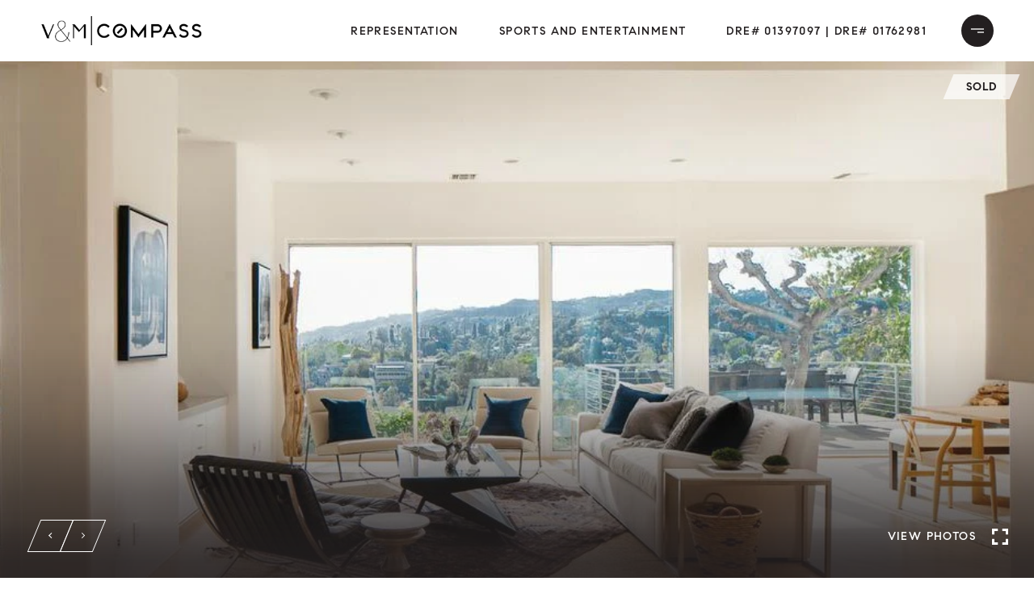

--- FILE ---
content_type: text/html; charset=utf-8
request_url: https://victoriaandmichael.net/properties/5502-tuxedo-terrace-los-angeles-ca-90068-us
body_size: 95021
content:
<!DOCTYPE html>
<html class="no-js" lang=en>
<head>
    <meta charset="utf-8">
    <meta http-equiv="x-ua-compatible" content="ie=edge">
    <meta name="viewport" content="width=device-width, initial-scale=1.0">
    <meta name="twitter:card" content="summary_large_image">
        <title>5502 Tuxedo Ter | Victoria & Michael | Los Angeles Luxury Real Estate</title>
        <meta property="og:title" content="5502 Tuxedo Ter | Victoria &amp; Michael | Los Angeles Luxury Real Estate">
        <meta name="twitter:title" content="5502 Tuxedo Ter | Victoria &amp; Michael | Los Angeles Luxury Real Estate">
        <meta name="description" content="&amp;lt;p&amp;gt;AIA-designed architectural home inspired by Modern principles and built for today&#x27;s living. Walls of glass frame endless, unobstructed views of city lights to the ocean while offering privacy from a cul-de-sac in the prestigious Los Feliz Oaks...">
        <meta property="og:description" content="&amp;lt;p&amp;gt;AIA-designed architectural home inspired by Modern principles and built for today&#x27;s living. Walls of glass frame endless, unobstructed views of city lights to the ocean while offering privacy from a cul-de-sac in the prestigious Los Feliz Oaks...">
        <meta name="twitter:description" content="&amp;lt;p&amp;gt;AIA-designed architectural home inspired by Modern principles and built for today&#x27;s living. Walls of glass frame endless, unobstructed views of city lights to the ocean while offering priv...">
        <meta property="og:image" content="https://media-production.lp-cdn.com/cdn-cgi/image/format&#x3D;auto,quality&#x3D;85/https://media-production.lp-cdn.com/media/TSI940B6jsbdykSm">
        <meta name="twitter:image" content="https://media-production.lp-cdn.com/cdn-cgi/image/format&#x3D;auto,quality&#x3D;85/https://media-production.lp-cdn.com/media/TSI940B6jsbdykSm">
        <meta property="og:url" content="https://victoriaandmichael.net/properties/5502-tuxedo-terrace-los-angeles-ca-90068-us">
        <link rel="canonical" href="https://victoriaandmichael.net/properties/5502-tuxedo-terrace-los-angeles-ca-90068-us">
    <script>(function(html){html.className = html.className.replace(/\bno-js\b/,'js')})(document.documentElement);</script>
    <link rel="preconnect" href="https://fonts.googleapis.com">
    <link rel="preconnect" href="https://fonts.gstatic.com" crossorigin>
    <style>@font-face {font-family: 'CompassSans';src: url('https://s3-us-west-2.amazonaws.com/static-lp/fonts/compass/CompassSans/CompassSans-Regular.woff2') format('woff2'),url('https://s3-us-west-2.amazonaws.com/static-lp/fonts/compass/CompassSans/CompassSans-Regular.woff') format('woff');font-weight: 400;font-style: normal;}@font-face {font-family: 'CompassSans';src: url('https://s3-us-west-2.amazonaws.com/static-lp/fonts/compass/CompassSans/CompassSans-Italic.woff2') format('woff2'),url('https://s3-us-west-2.amazonaws.com/static-lp/fonts/compass/CompassSans/CompassSans-Italic.woff') format('woff');font-weight: 400;font-style: italic;}@font-face {font-family: 'CompassSans';src: url('https://s3-us-west-2.amazonaws.com/static-lp/fonts/compass/CompassSans/CompassSans-Medium.woff2') format('woff2'),url('https://s3-us-west-2.amazonaws.com/static-lp/fonts/compass/CompassSans/CompassSans-Medium.woff') format('woff');font-weight: 500;font-style: normal;}@font-face {font-family: 'CompassSans';src: url('https://s3-us-west-2.amazonaws.com/static-lp/fonts/compass/CompassSans/CompassSans-MediumItalic.woff2') format('woff2'),url('https://s3-us-west-2.amazonaws.com/static-lp/fonts/compass/CompassSans/CompassSans-MediumItalic.woff') format('woff');font-weight: 500;font-style: italic;}@font-face {font-family: 'CompassSans';src: url('https://s3-us-west-2.amazonaws.com/static-lp/fonts/compass/CompassSans/CompassSans-Bold.woff2') format('woff2'),url('https://s3-us-west-2.amazonaws.com/static-lp/fonts/compass/CompassSans/CompassSans-Bold.woff') format('woff');font-weight: 700;font-style: normal;}@font-face {font-family: 'CompassSans';src: url('https://s3-us-west-2.amazonaws.com/static-lp/fonts/compass/CompassSans/CompassSans-BoldItalic.woff2') format('woff2'),url('https://s3-us-west-2.amazonaws.com/static-lp/fonts/compass/CompassSans/CompassSans-BoldItalic.woff') format('woff');font-weight: 700;font-style: italic;}@font-face {font-family: 'CompassSans';src: url('https://s3-us-west-2.amazonaws.com/static-lp/fonts/compass/CompassSans/CompassSans-Medium.woff2') format('woff2'),url('https://s3-us-west-2.amazonaws.com/static-lp/fonts/compass/CompassSans/CompassSans-Medium.woff') format('woff');font-weight: 600;font-style: normal;}@font-face {font-family: 'CompassSans';src: url('https://s3-us-west-2.amazonaws.com/static-lp/fonts/compass/CompassSans/CompassSans-MediumItalic.woff2') format('woff2'),url('https://s3-us-west-2.amazonaws.com/static-lp/fonts/compass/CompassSans/CompassSans-MediumItalic.woff') format('woff');font-weight: 600;font-style: italic;}</style>
    <link rel="preload" href="https://cdnjs.cloudflare.com/ajax/libs/ion-rangeslider/2.3.1/css/ion.rangeSlider.min.css" as="style" onload="this.onload=null;this.rel='stylesheet'">
    <noscript><link rel="stylesheet" href="https://cdnjs.cloudflare.com/ajax/libs/ion-rangeslider/2.3.1/css/ion.rangeSlider.min.css"></noscript>
    <link rel="icon" type="image/x-icon" href="/favicon.ico">
    <link rel="icon" type="image/png" sizes="16x16" href="/favicon-16x16.png">
    <link rel="icon" type="image/png" sizes="32x32" href="/favicon-32x32.png">
    <link rel="icon" type="image/png" sizes="48x48" href="/favicon-48x48.png">
    <style id="global-css">:root{--global-primary-font-family:CompassSans,sans-serif;--global-primary-font-family-short:CompassSans;--global-secondary-font-family:CompassSans,sans-serif;--global-secondary-font-family-short:CompassSans;--global-body-padding:0px;--global-background-color:#fff;--global-body-font-size:16px;--global-h1-font-size:26px;--global-h2-font-size:22px;--global-h3-font-size:22px;--global-h4-font-size:18px;--global-h5-font-size:16px;--global-h6-font-size:14px;--global-section-padding:96px;}@media (max-width: 768px){:root{--global-section-padding:64px;}}body{padding:0px;background-color:#fff;font-family:CompassSans,sans-serif;font-size:16px;}@media (min-width: 768px){body{padding:0px 0px 0px 0px;}}h1,h2,h3,h4,h5,h6,button{font-family:CompassSans,sans-serif;}h1{font-size:26px;}h2{font-size:22px;}h3{font-size:22px;}h4{font-size:18px;}h5{font-size:16px;}h6{font-size:14px;}</style>
        <link rel="stylesheet" type="text/css" href="https://styles.luxurypresence.com/compass-se/index.css" />
    <style id="website-css">footer#global-footer .container{font-size:12px;}</style>
    <style id="wow-hide-elements">.wow{visibility:hidden!important}</style>
        <style id="page-css">
            #section-8185dd38-4c31-47b4-b398-80cb9c9757da{color:#ffffff;--fontColor:#ffffff;--fontColor_H:0;--fontColor_S:0%;--fontColor_L:100%;--fontColor_A:1;--fontColor_darkenDir:-1;--bgColor:#231f20;--bgColor_H:345;--bgColor_S:6%;--bgColor_L:13%;--bgColor_A:1;--bgColor_darkenDir:1;background-color:#231f20;}#section-8185dd38-4c31-47b4-b398-80cb9c9757da .section{position:relative;margin-top:var(--navbar-height-top);}#section-8185dd38-4c31-47b4-b398-80cb9c9757da .section .no-visible,#section-8185dd38-4c31-47b4-b398-80cb9c9757da .section .images-container-nav{display:none;}#section-8185dd38-4c31-47b4-b398-80cb9c9757da .main-container{position:relative;width:100%;max-height:640px;overflow:hidden;}@media (min-width: 1441px){#section-8185dd38-4c31-47b4-b398-80cb9c9757da .main-container{max-height:800px;}}#section-8185dd38-4c31-47b4-b398-80cb9c9757da .main-container:before{content:'';display:block;width:100%;padding-bottom:80%;}#section-8185dd38-4c31-47b4-b398-80cb9c9757da .images-wrapper{width:100%;height:100%;position:absolute;top:0;left:0;bottom:0;}#section-8185dd38-4c31-47b4-b398-80cb9c9757da .images-wrapper .status-container{position:absolute;top:16px;right:0;left:0;text-align:right;}#section-8185dd38-4c31-47b4-b398-80cb9c9757da .images-wrapper .status-container .tag-wrapper{padding-right:16px;}#section-8185dd38-4c31-47b4-b398-80cb9c9757da .images-wrapper .status-container .property-tag{pointer-events:none;border-color:transparent;background-color:rgba(255,255,255,.7);color:#231f20;font-weight:700;padding:8px 30px;}#section-8185dd38-4c31-47b4-b398-80cb9c9757da .img-slide,#section-8185dd38-4c31-47b4-b398-80cb9c9757da .slick-initialized .slick-slide.img-slide{width:100%;height:100%;}#section-8185dd38-4c31-47b4-b398-80cb9c9757da .img{width:100%;height:100%;object-fit:cover;}#section-8185dd38-4c31-47b4-b398-80cb9c9757da .img.portrait{object-fit:contain;}#section-8185dd38-4c31-47b4-b398-80cb9c9757da .img:focus{outline:none;}#section-8185dd38-4c31-47b4-b398-80cb9c9757da .overlay-gradient{background-image:linear-gradient( 
                        to bottom, 
                        hsl(0deg 0% 0% / 0%) 50.16%,
                        hsla(345, 6.06%, 12.94%, 0.013) 52.1%, 
                        hsla(345, 6.06%, 12.94%, 0.023) 53.5%, 
                        hsla(345, 6.06%, 12.94%, 0.04) 55.5%, 
                        hsla(345, 6.06%, 12.94%, 0.075) 58%, 
                        hsla(345, 6.06%, 12.94%, 0.159) 63%, 
                        hsla(345, 6.06%, 12.94%, 0.252) 68%, 
                        hsla(345, 6.06%, 12.94%, 0.35) 72.1%, 
                        hsla(345, 6.06%, 12.94%, 0.45) 75.9%, 
                        hsla(345, 6.06%, 12.94%, 0.548) 79.8%, 
                        hsla(345, 6.06%, 12.94%, 0.641) 83.7%, 
                        hsla(345, 6.06%, 12.94%, 0.725) 89%, 
                        hsla(345, 6.06%, 12.94%, 0.796) 91.5%, 
                        hsla(345, 6.06%, 12.94%, 0.851) 94.5%, 
                        hsla(345, 6.06%, 12.94%, 0.887) 96.9%, 
                        hsla(345, 6.06%, 12.94%, .9) 100%
                      );position:absolute;top:0;left:0;width:100%;height:100%;}#section-8185dd38-4c31-47b4-b398-80cb9c9757da .images-container{width:100%;height:100%;}#section-8185dd38-4c31-47b4-b398-80cb9c9757da .images-container .slick-list,#section-8185dd38-4c31-47b4-b398-80cb9c9757da .images-container .slick-track{height:100%;}#section-8185dd38-4c31-47b4-b398-80cb9c9757da .images-container-open,#section-8185dd38-4c31-47b4-b398-80cb9c9757da .images-container-close{background-color:transparent;border:none;cursor:pointer;padding:0;}#section-8185dd38-4c31-47b4-b398-80cb9c9757da .images-container-open svg,#section-8185dd38-4c31-47b4-b398-80cb9c9757da .images-container-close svg{fill:currentColor;vertical-align:middle;}#section-8185dd38-4c31-47b4-b398-80cb9c9757da .images-container-close{stroke:currentColor;}#section-8185dd38-4c31-47b4-b398-80cb9c9757da .images-container-nav{margin-top:24px;}#section-8185dd38-4c31-47b4-b398-80cb9c9757da .images-container-nav ul{list-style:none;margin:0 auto;width:calc(var(--mediaLength) * 90px + 23px * (var(--mediaLength) - 1));max-width:1107px;}@media(max-width: 1200px){#section-8185dd38-4c31-47b4-b398-80cb9c9757da .images-container-nav ul{max-width:881px;}}@media(max-width: 1000px){#section-8185dd38-4c31-47b4-b398-80cb9c9757da .images-container-nav ul{max-width:655px;}}@media(max-width: 800px){#section-8185dd38-4c31-47b4-b398-80cb9c9757da .images-container-nav ul{max-width:429px;}}#section-8185dd38-4c31-47b4-b398-80cb9c9757da .images-container-nav ul li{max-width:90px;}#section-8185dd38-4c31-47b4-b398-80cb9c9757da .images-container-nav ul li:not(:last-child){margin-right:23px;}#section-8185dd38-4c31-47b4-b398-80cb9c9757da .images-container-nav ul img{height:66px;width:100%;vertical-align:top;min-width:90px;object-fit:cover;}@media (max-width: 991px){#section-8185dd38-4c31-47b4-b398-80cb9c9757da .images-container-nav ul img{width:95px;height:66px;}}#section-8185dd38-4c31-47b4-b398-80cb9c9757da .images-container-nav .text-nav{display:-webkit-box;display:-webkit-flex;display:-ms-flexbox;display:flex;width:100%;margin-top:24px;}#section-8185dd38-4c31-47b4-b398-80cb9c9757da .images-container-nav .text-nav .img-number{width:70px;-webkit-align-self:center;-ms-flex-item-align:center;-ms-grid-row-align:center;align-self:center;opacity:.6;}#section-8185dd38-4c31-47b4-b398-80cb9c9757da .images-container-nav .text-nav .img-name{width:inherit;}#section-8185dd38-4c31-47b4-b398-80cb9c9757da .bottom-container{height:40px;position:absolute;bottom:32px;left:0;right:0;}#section-8185dd38-4c31-47b4-b398-80cb9c9757da .bottom-wrapper{display:-webkit-box;display:-webkit-flex;display:-ms-flexbox;display:flex;-webkit-align-items:center;-webkit-box-align:center;-ms-flex-align:center;align-items:center;-webkit-box-pack:justify;-webkit-justify-content:space-between;justify-content:space-between;padding:0 32px;}#section-8185dd38-4c31-47b4-b398-80cb9c9757da .expand-container{cursor:pointer;}#section-8185dd38-4c31-47b4-b398-80cb9c9757da .expand-btn-text{padding-right:15px;}#section-8185dd38-4c31-47b4-b398-80cb9c9757da .static-track .slick-track{-webkit-transform:none!important;-moz-transform:none!important;-ms-transform:none!important;transform:none!important;}@media (max-width: 768px){#section-8185dd38-4c31-47b4-b398-80cb9c9757da .section{margin-top:72px;}#section-8185dd38-4c31-47b4-b398-80cb9c9757da .main-container{min-width:484px;}#section-8185dd38-4c31-47b4-b398-80cb9c9757da .full-overlay .top-block{-webkit-box-pack:end;-ms-flex-pack:end;-webkit-justify-content:flex-end;justify-content:flex-end;}#section-8185dd38-4c31-47b4-b398-80cb9c9757da .full-overlay .full-overlay-wrapper{min-height:277px;max-height:404px;}#section-8185dd38-4c31-47b4-b398-80cb9c9757da .full-overlay .images-container-nav{display:none;}#section-8185dd38-4c31-47b4-b398-80cb9c9757da .full-overlay .mobile-wrapper{-webkit-box-pack:center;-ms-flex-pack:center;-webkit-justify-content:center;justify-content:center;}#section-8185dd38-4c31-47b4-b398-80cb9c9757da .images-wrapper .status-container{top:10px;}#section-8185dd38-4c31-47b4-b398-80cb9c9757da .images-wrapper .status-container .tag-wrapper{padding-right:10px;width:100vw;}#section-8185dd38-4c31-47b4-b398-80cb9c9757da .images-container.images-container--no-slides .item{height:484px;}#section-8185dd38-4c31-47b4-b398-80cb9c9757da .expand-btn-text{display:none;}#section-8185dd38-4c31-47b4-b398-80cb9c9757da .bottom-container{bottom:24px;}#section-8185dd38-4c31-47b4-b398-80cb9c9757da .bottom-wrapper{padding:0 24px;width:100vw;}}@media (max-width: 480px){#section-8185dd38-4c31-47b4-b398-80cb9c9757da .img.portrait{width:100%;object-fit:cover;}}#section-8185dd38-4c31-47b4-b398-80cb9c9757da .images__wrap{display:-webkit-box;display:-webkit-flex;display:-ms-flexbox;display:flex;-webkit-box-flex-wrap:wrap;-webkit-flex-wrap:wrap;-ms-flex-wrap:wrap;flex-wrap:wrap;}#section-8185dd38-4c31-47b4-b398-80cb9c9757da .images__item{-webkit-flex-basis:50%;-ms-flex-preferred-size:50%;flex-basis:50%;padding:12px;}@media (max-width: 992px){#section-8185dd38-4c31-47b4-b398-80cb9c9757da .images__item{-webkit-flex-basis:100%;-ms-flex-preferred-size:100%;flex-basis:100%;padding:3px;}}#section-8185dd38-4c31-47b4-b398-80cb9c9757da .images__item:nth-child(3n-2){-webkit-flex-basis:100%;-ms-flex-preferred-size:100%;flex-basis:100%;}#section-8185dd38-4c31-47b4-b398-80cb9c9757da .images__image{padding-bottom:56%;width:100%;background:center no-repeat;-webkit-background-size:cover;background-size:cover;cursor:pointer;}#section-8185dd38-4c31-47b4-b398-80cb9c9757da .modal-1{display:none;position:fixed;background-color:#000;top:0;left:0;height:100%;width:100%;z-index:1000;overflow-y:auto;padding:24px 64px 76px 64px;}@media (min-width: 1800px){#section-8185dd38-4c31-47b4-b398-80cb9c9757da .modal-1{padding:8.3333vw 8.3333vw 17.6389vw 8.3333vw;}}@media (min-width: 768px) and (max-width: 1439px){#section-8185dd38-4c31-47b4-b398-80cb9c9757da .modal-1{padding:24px 64px 76px 64px;}}@media (max-width: 767px){#section-8185dd38-4c31-47b4-b398-80cb9c9757da .modal-1{padding:24px 0 64px 0;}}#section-8185dd38-4c31-47b4-b398-80cb9c9757da .modal-1::-webkit-scrollbar{display:none;}#section-8185dd38-4c31-47b4-b398-80cb9c9757da .visible{display:block;}#section-8185dd38-4c31-47b4-b398-80cb9c9757da .btn-group{display:-webkit-box;display:-webkit-flex;display:-ms-flexbox;display:flex;-webkit-box-pack:justify;-webkit-justify-content:space-between;justify-content:space-between;position:relative;margin:0 12px 12px;}@media (max-width: 767px){#section-8185dd38-4c31-47b4-b398-80cb9c9757da .btn-group{margin:0 40px 24px 40px;}}#section-8185dd38-4c31-47b4-b398-80cb9c9757da .nav-tab{display:-webkit-box;display:-webkit-flex;display:-ms-flexbox;display:flex;position:relative;}#section-8185dd38-4c31-47b4-b398-80cb9c9757da .nav-tab a{margin-right:16px;display:-webkit-box;display:-webkit-flex;display:-ms-flexbox;display:flex;-webkit-align-items:center;-webkit-box-align:center;-ms-flex-align:center;align-items:center;-webkit-text-decoration:none;text-decoration:none;color:#ffffff;padding:9px 10px;border-radius:4px;line-height:1;background:#1E1E1E;-webkit-transition:.3s linear;transition:.3s linear;}@media (max-width: 480px){#section-8185dd38-4c31-47b4-b398-80cb9c9757da .nav-tab a{padding:0;background:transparent;border-radius:none;margin-right:26px;}}#section-8185dd38-4c31-47b4-b398-80cb9c9757da .nav-tab a:last-of-type{margin-right:0;}@media (max-width: 480px){#section-8185dd38-4c31-47b4-b398-80cb9c9757da .nav-tab a span{display:none;}}#section-8185dd38-4c31-47b4-b398-80cb9c9757da .nav-tab a svg path{-webkit-transition:.3s linear;transition:.3s linear;}@media (min-width: 481px){#section-8185dd38-4c31-47b4-b398-80cb9c9757da .nav-tab a svg{display:none;}}#section-8185dd38-4c31-47b4-b398-80cb9c9757da .nav-tab a:hover,#section-8185dd38-4c31-47b4-b398-80cb9c9757da .nav-tab a.active{-webkit-transition:.3s linear;transition:.3s linear;}@media (min-width: 481px){#section-8185dd38-4c31-47b4-b398-80cb9c9757da .nav-tab a:hover,#section-8185dd38-4c31-47b4-b398-80cb9c9757da .nav-tab a.active{background:#404040;}}#section-8185dd38-4c31-47b4-b398-80cb9c9757da .nav-tab a.active svg path{stroke:#ffffff;-webkit-transition:.3s linear;transition:.3s linear;}#section-8185dd38-4c31-47b4-b398-80cb9c9757da .nav-tab a:last-of-type{margin-right:0;}#section-8185dd38-4c31-47b4-b398-80cb9c9757da .tab-wrap{padding:12px 12px 0;}#section-8185dd38-4c31-47b4-b398-80cb9c9757da .tab-wrap p{color:#ffffff;}@media (max-width: 992px){#section-8185dd38-4c31-47b4-b398-80cb9c9757da .tab-wrap{padding:0 3px;}}#section-8185dd38-4c31-47b4-b398-80cb9c9757da .property-map__canvas,#section-8185dd38-4c31-47b4-b398-80cb9c9757da .street-panorama{padding-bottom:56%;width:100%;}#section-8185dd38-4c31-47b4-b398-80cb9c9757da .lp-lightbox__close{background:#1E1E1E;border-radius:4px;position:relative;right:auto;top:auto;-webkit-transition:.3s linear;transition:.3s linear;}#section-8185dd38-4c31-47b4-b398-80cb9c9757da .lp-lightbox__close:hover,#section-8185dd38-4c31-47b4-b398-80cb9c9757da .lp-lightbox__close.active{background:#404040;-webkit-transition:.3s linear;transition:.3s linear;}#section-8185dd38-4c31-47b4-b398-80cb9c9757da .share-close{display:-webkit-box;display:-webkit-flex;display:-ms-flexbox;display:flex;position:relative;}#section-8185dd38-4c31-47b4-b398-80cb9c9757da .share-close .share-box{display:-webkit-box;display:-webkit-flex;display:-ms-flexbox;display:flex;-webkit-align-items:center;-webkit-box-align:center;-ms-flex-align:center;align-items:center;margin-right:32px;cursor:pointer;-webkit-transition:.3s linear;transition:.3s linear;}@media (hover: hover) and (pointer: fine){#section-8185dd38-4c31-47b4-b398-80cb9c9757da .share-close .share-box:hover{opacity:.7;}}@media (max-width: 768px){#section-8185dd38-4c31-47b4-b398-80cb9c9757da .share-close .share-box{margin-right:30px;}}#section-8185dd38-4c31-47b4-b398-80cb9c9757da .share-close .share-box span{margin-left:12px;line-height:1;color:#ffffff;}@media (max-width: 768px){#section-8185dd38-4c31-47b4-b398-80cb9c9757da .share-close .share-box span{display:none;}}#section-8185dd38-4c31-47b4-b398-80cb9c9757da .share-socials{list-style:none;background:#ffffff;padding:8px 31px 8px 12px;margin:0;border-radius:4px;position:absolute;bottom:-5px;left:0;-webkit-transform:translateY(100%);-moz-transform:translateY(100%);-ms-transform:translateY(100%);transform:translateY(100%);display:none;z-index:10;}@media (max-width: 768px){#section-8185dd38-4c31-47b4-b398-80cb9c9757da .share-socials{left:auto;right:0;}}#section-8185dd38-4c31-47b4-b398-80cb9c9757da .share-socials li{margin-bottom:16px;line-height:1;}#section-8185dd38-4c31-47b4-b398-80cb9c9757da .share-socials li a{color:#404040;white-space:nowrap;font-size:12px;}#section-8185dd38-4c31-47b4-b398-80cb9c9757da .share-socials li a i{width:20px;text-align:center;margin-right:5px;}#section-8185dd38-4c31-47b4-b398-80cb9c9757da .share-socials li:last-of-type{margin-bottom:0;}#section-c85fb13b-7ca5-475b-8031-f708a3a49999{color:rgba(0, 0, 0, 1);--fontColor:rgba(0, 0, 0, 1);--fontColor_H:0;--fontColor_S:0%;--fontColor_L:0%;--fontColor_A:1;--fontColor_darkenDir:1;--bgColor:rgba(255, 255, 255, 1);--bgColor_H:0;--bgColor_S:0%;--bgColor_L:100%;--bgColor_A:1;--bgColor_darkenDir:-1;background-color:rgba(255, 255, 255, 1);}#section-c85fb13b-7ca5-475b-8031-f708a3a49999 .main-container{padding-top:80px;padding-bottom:80px;}#section-c85fb13b-7ca5-475b-8031-f708a3a49999 .contact-buttons{padding-top:40px;padding-bottom:48px;}#section-c85fb13b-7ca5-475b-8031-f708a3a49999 .section{display:-webkit-box;display:-webkit-flex;display:-ms-flexbox;display:flex;padding:32px 0;}#section-c85fb13b-7ca5-475b-8031-f708a3a49999 .section:last-child{padding-bottom:0;}#section-c85fb13b-7ca5-475b-8031-f708a3a49999 .section .title{width:30.5%;max-width:330px;min-width:215px;}#section-c85fb13b-7ca5-475b-8031-f708a3a49999 .section .title h4{margin-bottom:0;}#section-c85fb13b-7ca5-475b-8031-f708a3a49999 .section .content{width:69.5%;}#section-c85fb13b-7ca5-475b-8031-f708a3a49999 .section .feature-list{display:-webkit-box;display:-webkit-flex;display:-ms-flexbox;display:flex;}#section-c85fb13b-7ca5-475b-8031-f708a3a49999 .section .feature-list svg{fill:currentColor;margin-bottom:3px;}#section-c85fb13b-7ca5-475b-8031-f708a3a49999 .section .feature-list .feature-item{display:-webkit-box;display:-webkit-flex;display:-ms-flexbox;display:flex;-webkit-align-items:flex-end;-webkit-box-align:flex-end;-ms-flex-align:flex-end;align-items:flex-end;}#section-c85fb13b-7ca5-475b-8031-f708a3a49999 .section .feature-list .item-text{margin-left:15px;}#section-c85fb13b-7ca5-475b-8031-f708a3a49999 .section .feature-list .item-text span{display:block;}#section-c85fb13b-7ca5-475b-8031-f708a3a49999 .section .feature-item{display:-webkit-box;display:-webkit-flex;display:-ms-flexbox;display:flex;margin-right:47px;}#section-c85fb13b-7ca5-475b-8031-f708a3a49999 .price{margin-bottom:16px;}#section-c85fb13b-7ca5-475b-8031-f708a3a49999 .name{margin-bottom:8px;}#section-c85fb13b-7ca5-475b-8031-f708a3a49999 .custom-btn{margin-right:10px;}#section-c85fb13b-7ca5-475b-8031-f708a3a49999 .separator:not(:last-child){border-bottom:1px solid hsla(var(--fontColor_H, 0), var(--fontColor_S, 0%), var(--fontColor_L, 0%), .2);}#section-c85fb13b-7ca5-475b-8031-f708a3a49999 .social-container{padding-top:20px;}#section-c85fb13b-7ca5-475b-8031-f708a3a49999 .social-container .title{-webkit-align-self:center;-ms-flex-item-align:center;-ms-grid-row-align:center;align-self:center;}#section-c85fb13b-7ca5-475b-8031-f708a3a49999 .social-container .share-buttons{padding-top:12px;}@media (max-width: 768px){#section-c85fb13b-7ca5-475b-8031-f708a3a49999 .main-container{padding-top:48px;padding-bottom:48px;}#section-c85fb13b-7ca5-475b-8031-f708a3a49999 .section{-webkit-flex-direction:column;-ms-flex-direction:column;flex-direction:column;padding:24px 0;}#section-c85fb13b-7ca5-475b-8031-f708a3a49999 .section .title{margin-bottom:8px;}#section-c85fb13b-7ca5-475b-8031-f708a3a49999 .section .title,#section-c85fb13b-7ca5-475b-8031-f708a3a49999 .section .content{width:100%;}#section-c85fb13b-7ca5-475b-8031-f708a3a49999 .description-mob-container{padding:27px 0;}#section-c85fb13b-7ca5-475b-8031-f708a3a49999 .feature-list{-webkit-flex-direction:column;-ms-flex-direction:column;flex-direction:column;}#section-c85fb13b-7ca5-475b-8031-f708a3a49999 .feature-item:first-child{margin-top:11px;}#section-c85fb13b-7ca5-475b-8031-f708a3a49999 .feature-item:not(:last-child){margin-bottom:30px;}#section-c85fb13b-7ca5-475b-8031-f708a3a49999 .price{margin-bottom:8px;}#section-c85fb13b-7ca5-475b-8031-f708a3a49999 .custom-btn{margin-bottom:16px;margin-right:0;}#section-c85fb13b-7ca5-475b-8031-f708a3a49999 .contact-buttons{padding-top:32px;}#section-c85fb13b-7ca5-475b-8031-f708a3a49999 .social-container .title{-webkit-align-self:flex-start;-ms-flex-item-align:start;align-self:flex-start;}#section-c85fb13b-7ca5-475b-8031-f708a3a49999 .social-container .share-buttons{padding-top:8px;}}#section-19e2e158-4f2c-4ecf-8470-2f2b10a12f5f{color:rgba(255, 255, 255, 1);--fontColor:rgba(255, 255, 255, 1);--fontColor_H:0;--fontColor_S:0%;--fontColor_L:100%;--fontColor_A:1;--fontColor_darkenDir:-1;--bgColor:rgba(0, 0, 0, 1);--bgColor_H:0;--bgColor_S:0%;--bgColor_L:0%;--bgColor_A:1;--bgColor_darkenDir:1;background-color:rgba(0, 0, 0, 1);}#section-19e2e158-4f2c-4ecf-8470-2f2b10a12f5f .slick-arrow{border-color:#fff;}#section-19e2e158-4f2c-4ecf-8470-2f2b10a12f5f .slick-arrow:after{border-color:#fff;}#section-19e2e158-4f2c-4ecf-8470-2f2b10a12f5f .slick-arrow:hover:before{background:#fff;}#section-19e2e158-4f2c-4ecf-8470-2f2b10a12f5f .slick-arrow:hover:after{border-color:#000;}#section-19e2e158-4f2c-4ecf-8470-2f2b10a12f5f{overflow:visible;}#section-19e2e158-4f2c-4ecf-8470-2f2b10a12f5f section{overflow:visible;}#section-19e2e158-4f2c-4ecf-8470-2f2b10a12f5f .lp-title-group{max-width:100%;text-align:left;}#section-19e2e158-4f2c-4ecf-8470-2f2b10a12f5f .lp-title-group .lp-text--subtitle{max-width:100%;}#section-19e2e158-4f2c-4ecf-8470-2f2b10a12f5f .lp-title-group .lp-h2{margin-top:0;}#section-19e2e158-4f2c-4ecf-8470-2f2b10a12f5f .schedule{display:-webkit-box;display:-webkit-flex;display:-ms-flexbox;display:flex;}@media (max-width: 1200px){#section-19e2e158-4f2c-4ecf-8470-2f2b10a12f5f .schedule{-webkit-flex-direction:column-reverse;-ms-flex-direction:column-reverse;flex-direction:column-reverse;}}#section-19e2e158-4f2c-4ecf-8470-2f2b10a12f5f .schedule .custom-select-menu{z-index:15;}#section-19e2e158-4f2c-4ecf-8470-2f2b10a12f5f .schedule.no-image{-webkit-box-pack:center;-ms-flex-pack:center;-webkit-justify-content:center;justify-content:center;}#section-19e2e158-4f2c-4ecf-8470-2f2b10a12f5f .schedule.no-image .lp-title-group{text-align:center;}#section-19e2e158-4f2c-4ecf-8470-2f2b10a12f5f .schedule.no-image .schedule__content{width:100%;}#section-19e2e158-4f2c-4ecf-8470-2f2b10a12f5f .schedule.no-image .schedule__form{width:816px;margin-left:auto;margin-right:auto;}#section-19e2e158-4f2c-4ecf-8470-2f2b10a12f5f .schedule__image{width:50%;-webkit-flex-shrink:0;-ms-flex-negative:0;flex-shrink:0;height:1146px;}@media (max-width: 1920px){#section-19e2e158-4f2c-4ecf-8470-2f2b10a12f5f .schedule__image{height:800px;}}@media (max-width: 1200px){#section-19e2e158-4f2c-4ecf-8470-2f2b10a12f5f .schedule__image{width:100%;height:776px;}}@media (max-width: 580px){#section-19e2e158-4f2c-4ecf-8470-2f2b10a12f5f .schedule__image{display:none;}}#section-19e2e158-4f2c-4ecf-8470-2f2b10a12f5f .schedule__image img{width:100%;height:100%;object-fit:cover;}#section-19e2e158-4f2c-4ecf-8470-2f2b10a12f5f .schedule__content{width:50%;-webkit-flex-shrink:0;-ms-flex-negative:0;flex-shrink:0;padding-left:48px;padding-right:48px;display:-webkit-box;display:-webkit-flex;display:-ms-flexbox;display:flex;-webkit-align-items:center;-webkit-box-align:center;-ms-flex-align:center;align-items:center;-webkit-box-pack:center;-ms-flex-pack:center;-webkit-justify-content:center;justify-content:center;}@media (max-width: 1200px){#section-19e2e158-4f2c-4ecf-8470-2f2b10a12f5f .schedule__content{width:100%;}}@media (max-width: 768px){#section-19e2e158-4f2c-4ecf-8470-2f2b10a12f5f .schedule__content{padding-left:24px;padding-right:24px;}}#section-19e2e158-4f2c-4ecf-8470-2f2b10a12f5f .schedule__content--padding{padding-top:48px;padding-bottom:48px;}@media (max-width: 1200px){#section-19e2e158-4f2c-4ecf-8470-2f2b10a12f5f .schedule__content--padding{padding-bottom:64px;padding-top:88px;}}#section-19e2e158-4f2c-4ecf-8470-2f2b10a12f5f .schedule__form{display:block;margin:0;padding:0;width:640px;max-width:100%;}@media (max-width: 1200px){#section-19e2e158-4f2c-4ecf-8470-2f2b10a12f5f .schedule__form{margin-left:auto;margin-right:auto;}}#section-19e2e158-4f2c-4ecf-8470-2f2b10a12f5f .step{padding-left:64px;padding-right:64px;}@media (max-width: 768px){#section-19e2e158-4f2c-4ecf-8470-2f2b10a12f5f .step{padding-left:0;padding-right:0;}}#section-19e2e158-4f2c-4ecf-8470-2f2b10a12f5f .calendar{margin-bottom:16px;}@media (max-width: 768px){#section-19e2e158-4f2c-4ecf-8470-2f2b10a12f5f .calendar{margin-left:64px;margin-right:64px;}}#section-19e2e158-4f2c-4ecf-8470-2f2b10a12f5f .calendar__slide{padding-left:8px;padding-right:8px;cursor:pointer;outline:none;}#section-19e2e158-4f2c-4ecf-8470-2f2b10a12f5f .calendar__slide:focus{outline:none;}#section-19e2e158-4f2c-4ecf-8470-2f2b10a12f5f .calendar__slide.selected .calendar__item{border-color:#000000;}#section-19e2e158-4f2c-4ecf-8470-2f2b10a12f5f .calendar__item{border:1px solid #C4C4C4;border-radius:2px;display:-webkit-box;display:-webkit-flex;display:-ms-flexbox;display:flex;-webkit-flex-direction:column;-ms-flex-direction:column;flex-direction:column;-webkit-align-items:center;-webkit-box-align:center;-ms-flex-align:center;align-items:center;-webkit-box-pack:center;-ms-flex-pack:center;-webkit-justify-content:center;justify-content:center;margin-left:auto;margin-right:auto;height:160px;}#section-19e2e158-4f2c-4ecf-8470-2f2b10a12f5f .calendar__day{font-size:14px;line-height:1.71;}#section-19e2e158-4f2c-4ecf-8470-2f2b10a12f5f .calendar__date{font-size:56px;line-height:1.18;font-family:var(--global-primary-font-family);}#section-19e2e158-4f2c-4ecf-8470-2f2b10a12f5f .calendar__month{font-size:14px;line-height:1.71;}#section-19e2e158-4f2c-4ecf-8470-2f2b10a12f5f .calendar .slick-list{margin-left:-8px;margin-right:-8px;}#section-19e2e158-4f2c-4ecf-8470-2f2b10a12f5f .calendar .lp-arrow{position:absolute;top:50%;outline:none;}#section-19e2e158-4f2c-4ecf-8470-2f2b10a12f5f .calendar .lp-arrow:focus{outline:none;}#section-19e2e158-4f2c-4ecf-8470-2f2b10a12f5f .calendar .lp-arrow.lp-arrow--next{right:0;left:auto;-webkit-transform:translate(calc(100% + 16px), -50%);-moz-transform:translate(calc(100% + 16px), -50%);-ms-transform:translate(calc(100% + 16px), -50%);transform:translate(calc(100% + 16px), -50%);}#section-19e2e158-4f2c-4ecf-8470-2f2b10a12f5f .calendar .lp-arrow.lp-arrow--prev{left:0;right:auto;-webkit-transform:translate(calc(-100% - 16px), -50%);-moz-transform:translate(calc(-100% - 16px), -50%);-ms-transform:translate(calc(-100% - 16px), -50%);transform:translate(calc(-100% - 16px), -50%);}#section-19e2e158-4f2c-4ecf-8470-2f2b10a12f5f .type-selector{display:-webkit-box;display:-webkit-flex;display:-ms-flexbox;display:flex;margin-bottom:24px;}#section-19e2e158-4f2c-4ecf-8470-2f2b10a12f5f .type-selector__group{width:50%;-webkit-flex-shrink:0;-ms-flex-negative:0;flex-shrink:0;}#section-19e2e158-4f2c-4ecf-8470-2f2b10a12f5f .type-selector__input{position:absolute;clip:rect(0 0 0 0);width:1px;height:1px;margin:-1px;tabindex:"-1";}#section-19e2e158-4f2c-4ecf-8470-2f2b10a12f5f .type-selector__input:checked+.type-selector__label{opacity:1;}#section-19e2e158-4f2c-4ecf-8470-2f2b10a12f5f .type-selector__label{opacity:0.5;width:100%;}@media (max-width: 560px){#section-19e2e158-4f2c-4ecf-8470-2f2b10a12f5f .type-selector__label{min-width:auto;}}@media (max-width: 768px){#section-19e2e158-4f2c-4ecf-8470-2f2b10a12f5f .type-selector__label span{display:none;}}#section-19e2e158-4f2c-4ecf-8470-2f2b10a12f5f .time-frame-select:not(.sr-only){width:100%;margin-bottom:16px;background-color:transparent;}#section-19e2e158-4f2c-4ecf-8470-2f2b10a12f5f .custom-select-content{max-height:210px;overflow-y:auto;}#section-19e2e158-4f2c-4ecf-8470-2f2b10a12f5f .btn-next{width:100%;text-transform:uppercase;}#section-19e2e158-4f2c-4ecf-8470-2f2b10a12f5f .slick-dots{display:-webkit-box;display:-webkit-flex;display:-ms-flexbox;display:flex;list-style-type:none;}#section-19e2e158-4f2c-4ecf-8470-2f2b10a12f5f .slick-dots li{margin-right:10px;}#section-19e2e158-4f2c-4ecf-8470-2f2b10a12f5f .step{display:none;}#section-19e2e158-4f2c-4ecf-8470-2f2b10a12f5f .step.visible{display:block;}#section-19e2e158-4f2c-4ecf-8470-2f2b10a12f5f .info-form .input-container{margin-bottom:16px;}#section-19e2e158-4f2c-4ecf-8470-2f2b10a12f5f .info-form .lp-input{width:100%;}#section-19e2e158-4f2c-4ecf-8470-2f2b10a12f5f .info-form .submit-text{display:none;}#section-19e2e158-4f2c-4ecf-8470-2f2b10a12f5f .info-form .submit-text--default{display:inline;}#section-19e2e158-4f2c-4ecf-8470-2f2b10a12f5f .scheduled-time{font-size:14px;}#section-19e2e158-4f2c-4ecf-8470-2f2b10a12f5f .schedule-reset{cursor:pointer;font-size:14px;background:transparent;}#section-19e2e158-4f2c-4ecf-8470-2f2b10a12f5f .btn-submit{width:100%;margin-bottom:8px;display:-webkit-box;display:-webkit-flex;display:-ms-flexbox;display:flex;-webkit-align-items:center;-webkit-box-align:center;-ms-flex-align:center;align-items:center;-webkit-box-pack:center;-ms-flex-pack:center;-webkit-justify-content:center;justify-content:center;}#section-19e2e158-4f2c-4ecf-8470-2f2b10a12f5f .sync-icon{display:none;margin-right:10px;-webkit-animation:i-spin 2s linear infinite;animation:i-spin 2s linear infinite;}#section-19e2e158-4f2c-4ecf-8470-2f2b10a12f5f .success-icon{display:none;margin-right:10px;-webkit-transition:0s;transition:0s;visibility:visible;}#section-19e2e158-4f2c-4ecf-8470-2f2b10a12f5f .loading{pointer-events:none;}#section-19e2e158-4f2c-4ecf-8470-2f2b10a12f5f .loading .sync-icon{display:-webkit-inline-box;display:-webkit-inline-flex;display:-ms-inline-flexbox;display:inline-flex;}#section-19e2e158-4f2c-4ecf-8470-2f2b10a12f5f .loading .submit-text--default{display:none;}#section-19e2e158-4f2c-4ecf-8470-2f2b10a12f5f .loading .submit-text--loading{display:inline;}#section-19e2e158-4f2c-4ecf-8470-2f2b10a12f5f .loading .submit-text--success{display:none;}#section-19e2e158-4f2c-4ecf-8470-2f2b10a12f5f .thank-you-message{display:none;}#section-19e2e158-4f2c-4ecf-8470-2f2b10a12f5f .success{pointer-events:none;}#section-19e2e158-4f2c-4ecf-8470-2f2b10a12f5f .success .thank-you-message{display:-webkit-box;display:-webkit-flex;display:-ms-flexbox;display:flex;}#section-19e2e158-4f2c-4ecf-8470-2f2b10a12f5f .success .scheduled-time{display:none;}#section-19e2e158-4f2c-4ecf-8470-2f2b10a12f5f .success .schedule-reset{display:none;}#section-19e2e158-4f2c-4ecf-8470-2f2b10a12f5f .success .success-icon{display:block;}#section-19e2e158-4f2c-4ecf-8470-2f2b10a12f5f .success .submit-text--default{display:none;}#section-19e2e158-4f2c-4ecf-8470-2f2b10a12f5f .success .submit-text--loading{display:none;}#section-19e2e158-4f2c-4ecf-8470-2f2b10a12f5f .success .submit-text--success{display:inline;}#section-19e2e158-4f2c-4ecf-8470-2f2b10a12f5f .sr-only{position:absolute;width:0;height:0;overflow:hidden;opacity:0;visibility:hidden;}#section-19e2e158-4f2c-4ecf-8470-2f2b10a12f5f .lp-h-pot{width:0;}#section-bb17f7fc-31f0-48c2-8b30-5eb1f9d3b406{color:#000;--fontColor:#000;--fontColor_H:0;--fontColor_S:0%;--fontColor_L:0%;--fontColor_A:1;--fontColor_darkenDir:1;--bgColor:#231f20;--bgColor_H:345;--bgColor_S:6%;--bgColor_L:13%;--bgColor_A:1;--bgColor_darkenDir:1;background-color:#231f20;}#section-bb17f7fc-31f0-48c2-8b30-5eb1f9d3b406{display:-webkit-box;display:-webkit-flex;display:-ms-flexbox;display:flex;-webkit-flex-direction:column;-ms-flex-direction:column;flex-direction:column;}#section-bb17f7fc-31f0-48c2-8b30-5eb1f9d3b406 .property-video{height:100vh;max-height:736px;-webkit-background-size:cover;background-size:cover;-webkit-background-position:center;background-position:center;background-repeat:no-repeat;width:100%;}@media (max-width: 768px){#section-bb17f7fc-31f0-48c2-8b30-5eb1f9d3b406 .property-video{height:260px;}}#section-bb17f7fc-31f0-48c2-8b30-5eb1f9d3b406 .property-video-container{height:100%;display:-webkit-box;display:-webkit-flex;display:-ms-flexbox;display:flex;-webkit-box-pack:center;-ms-flex-pack:center;-webkit-justify-content:center;justify-content:center;-webkit-align-items:center;-webkit-box-align:center;-ms-flex-align:center;align-items:center;}#section-bb17f7fc-31f0-48c2-8b30-5eb1f9d3b406 .property-video .overlay{height:100%;}#section-d986393f-d171-40fd-adf4-98693728cfb3{color:#ffffff;--fontColor:#ffffff;--fontColor_H:0;--fontColor_S:0%;--fontColor_L:100%;--fontColor_A:1;--fontColor_darkenDir:-1;--bgColor:#000000;--bgColor_H:0;--bgColor_S:0%;--bgColor_L:0%;--bgColor_A:1;--bgColor_darkenDir:1;background-color:#000000;}#section-d986393f-d171-40fd-adf4-98693728cfb3 .features-amenities{padding-top:80px;padding-bottom:32px;}#section-d986393f-d171-40fd-adf4-98693728cfb3 .features-amenities.no-title{padding-top:32px;}#section-d986393f-d171-40fd-adf4-98693728cfb3 .container-medium:last-child .separator{display:none;}#section-d986393f-d171-40fd-adf4-98693728cfb3 .separator{border-top:1px solid hsla(var(--fontColor_H, 0), var(--fontColor_S, 0%), var(--fontColor_L, 0%), .2);}#section-d986393f-d171-40fd-adf4-98693728cfb3 .title-group{margin-bottom:35px;text-align:center;}#section-d986393f-d171-40fd-adf4-98693728cfb3 .title-group .title{margin-bottom:0;}#section-d986393f-d171-40fd-adf4-98693728cfb3 .section{padding-top:48px;padding-bottom:48px;display:-webkit-box;display:-webkit-flex;display:-ms-flexbox;display:flex;}#section-d986393f-d171-40fd-adf4-98693728cfb3 .section-title{margin-bottom:0;padding-right:20px;padding-left:20px;padding-top:2px;width:100%;max-width:355px;}#section-d986393f-d171-40fd-adf4-98693728cfb3 .section-table{table-layout:fixed;border-collapse:collapse;margin-bottom:0;}#section-d986393f-d171-40fd-adf4-98693728cfb3 .section-table tr:last-child th{padding-bottom:0;}#section-d986393f-d171-40fd-adf4-98693728cfb3 .section-table th,#section-d986393f-d171-40fd-adf4-98693728cfb3 .section-table td{padding-top:0;border:none;vertical-align:text-top;}#section-d986393f-d171-40fd-adf4-98693728cfb3 .section-table th{width:200px;padding-right:20px;padding-bottom:20px;line-height:inherit;}#section-d986393f-d171-40fd-adf4-98693728cfb3 .section-table td{padding-left:0;padding-bottom:0;}#section-d986393f-d171-40fd-adf4-98693728cfb3 .section-table .no-price{padding-top:6px;}#section-d986393f-d171-40fd-adf4-98693728cfb3 .section-download-list{list-style:none;margin:0;}#section-d986393f-d171-40fd-adf4-98693728cfb3 .section-download-list a{background:transparent;}#section-d986393f-d171-40fd-adf4-98693728cfb3 .section-download-list li{display:-webkit-box;display:-webkit-flex;display:-ms-flexbox;display:flex;-webkit-align-items:center;-webkit-box-align:center;-ms-flex-align:center;align-items:center;}#section-d986393f-d171-40fd-adf4-98693728cfb3 .section-download-list svg{fill:currentColor;}#section-d986393f-d171-40fd-adf4-98693728cfb3 .section-download-list .btn-small{width:65px;height:40px;padding:13px 24px;margin-right:16px;}#section-d986393f-d171-40fd-adf4-98693728cfb3 .section-download-list .filename{display:inline-block;}#section-d986393f-d171-40fd-adf4-98693728cfb3 .section-download-list .filename,#section-d986393f-d171-40fd-adf4-98693728cfb3 .section-download-list .btn-small{margin-bottom:16px;}@media (min-width: 561px) and (max-width: 1024px){#section-d986393f-d171-40fd-adf4-98693728cfb3 .section-title{width:35%;padding-top:2px;}#section-d986393f-d171-40fd-adf4-98693728cfb3 .section-download-list,#section-d986393f-d171-40fd-adf4-98693728cfb3 .section-table{width:65%;}}@media (max-width: 560px){#section-d986393f-d171-40fd-adf4-98693728cfb3 .features-amenities{padding-top:48px;padding-bottom:16px;}#section-d986393f-d171-40fd-adf4-98693728cfb3 .features-amenities.no-title{padding-top:16px;}#section-d986393f-d171-40fd-adf4-98693728cfb3 .features-amenities .section{width:100%;padding-top:32px;padding-bottom:32px;-webkit-flex-direction:column;-ms-flex-direction:column;flex-direction:column;}#section-d986393f-d171-40fd-adf4-98693728cfb3 .features-amenities .section-title{padding-bottom:32px;padding-left:0;padding-right:0;max-width:270px;}#section-d986393f-d171-40fd-adf4-98693728cfb3 .features-amenities .section .section-table tr{display:-webkit-box;display:-webkit-flex;display:-ms-flexbox;display:flex;-webkit-flex-direction:column;-ms-flex-direction:column;flex-direction:column;}#section-d986393f-d171-40fd-adf4-98693728cfb3 .features-amenities .section .section-table tr:last-child td{padding-bottom:0;}#section-d986393f-d171-40fd-adf4-98693728cfb3 .features-amenities .section .section-table th{padding-right:0;opacity:.5;padding-bottom:8px;}#section-d986393f-d171-40fd-adf4-98693728cfb3 .features-amenities .section .section-table th,#section-d986393f-d171-40fd-adf4-98693728cfb3 .features-amenities .section .section-table td{padding-top:0;padding-left:0;}#section-d986393f-d171-40fd-adf4-98693728cfb3 .features-amenities .section .section-table td,#section-d986393f-d171-40fd-adf4-98693728cfb3 .features-amenities .section .section-table .no-price{padding-bottom:24px;}#section-d986393f-d171-40fd-adf4-98693728cfb3 .features-amenities .section .section-table .no-price{padding-top:0;}#section-d986393f-d171-40fd-adf4-98693728cfb3 .features-amenities .section .btn-small{margin-right:20px;}#section-d986393f-d171-40fd-adf4-98693728cfb3 .title-group{margin-bottom:16px;}}#section-f193a689-6dfe-4b55-89c7-23861b9bee97{color:rgba(0, 0, 0, 1);--fontColor:rgba(0, 0, 0, 1);--fontColor_H:0;--fontColor_S:0%;--fontColor_L:0%;--fontColor_A:1;--fontColor_darkenDir:1;--bgColor:#ffffff;--bgColor_H:0;--bgColor_S:0%;--bgColor_L:100%;--bgColor_A:1;--bgColor_darkenDir:-1;background-color:#ffffff;}#section-f193a689-6dfe-4b55-89c7-23861b9bee97 .section{padding:16px 0;}@media (min-width: 769px){#section-f193a689-6dfe-4b55-89c7-23861b9bee97 .section{padding:48px 0;}}#section-f193a689-6dfe-4b55-89c7-23861b9bee97 .item{display:-webkit-box;display:-webkit-flex;display:-ms-flexbox;display:flex;-webkit-box-flex-wrap:wrap;-webkit-flex-wrap:wrap;-ms-flex-wrap:wrap;flex-wrap:wrap;-webkit-align-items:flex-start;-webkit-box-align:flex-start;-ms-flex-align:flex-start;align-items:flex-start;padding:32px 0;}#section-f193a689-6dfe-4b55-89c7-23861b9bee97 .item:not(:first-child){border-top:1px solid hsla(var(--fontColor_H, 0), var(--fontColor_S, 0%), var(--fontColor_L, 0%), .3);}#section-f193a689-6dfe-4b55-89c7-23861b9bee97 .item .col-avatar{-webkit-flex-basis:100%;-ms-flex-preferred-size:100%;flex-basis:100%;height:auto;margin-bottom:32px;}@media (min-width: 561px){#section-f193a689-6dfe-4b55-89c7-23861b9bee97 .item .col-avatar{margin-right:32px;margin-bottom:0;height:253px;-webkit-flex:0 0 200px;-ms-flex:0 0 200px;flex:0 0 200px;}}#section-f193a689-6dfe-4b55-89c7-23861b9bee97 .item .col-avatar img{display:block;width:100%;object-fit:contain;height:100%;}#section-f193a689-6dfe-4b55-89c7-23861b9bee97 .item .col-text{-webkit-flex:1 1 250px;-ms-flex:1 1 250px;flex:1 1 250px;-webkit-align-self:center;-ms-flex-item-align:center;-ms-grid-row-align:center;align-self:center;}#section-f193a689-6dfe-4b55-89c7-23861b9bee97 .item .col-text .long-email{word-break:break-word;}#section-f193a689-6dfe-4b55-89c7-23861b9bee97 .item-name{margin-bottom:24px;}#section-f193a689-6dfe-4b55-89c7-23861b9bee97 .item-details{list-style-type:none;padding:0;margin-left:0;margin-bottom:0;display:-webkit-box;display:-webkit-flex;display:-ms-flexbox;display:flex;}@media (max-width: 1024px){#section-f193a689-6dfe-4b55-89c7-23861b9bee97 .item-details{-webkit-box-flex-wrap:wrap;-webkit-flex-wrap:wrap;-ms-flex-wrap:wrap;flex-wrap:wrap;}}#section-f193a689-6dfe-4b55-89c7-23861b9bee97 .item-details .child{margin-right:0;margin-bottom:24px;width:100%;}@media (min-width: 769px){#section-f193a689-6dfe-4b55-89c7-23861b9bee97 .item-details .child{margin-bottom:32px;}}@media (min-width: 769px){#section-f193a689-6dfe-4b55-89c7-23861b9bee97 .item-details .item-title{max-width:170px;margin-right:75px;}}@media (min-width: 769px){#section-f193a689-6dfe-4b55-89c7-23861b9bee97 .item-details .item-phone{max-width:115px;margin-right:40px;}}#section-f193a689-6dfe-4b55-89c7-23861b9bee97 .item-cat-name{margin-bottom:8px;}#section-f193a689-6dfe-4b55-89c7-23861b9bee97 .item-cat-value{margin-bottom:0;}#section-d8f0b970-0581-4e2a-9f19-9b2c39839ee6{color:transparent;--fontColor:transparent;--fontColor_H:0;--fontColor_S:0%;--fontColor_L:0%;--fontColor_A:0;--fontColor_darkenDir:1;--bgColor:transparent;--bgColor_H:0;--bgColor_S:0%;--bgColor_L:0%;--bgColor_A:0;--bgColor_darkenDir:1;background-color:transparent;}#section-d8f0b970-0581-4e2a-9f19-9b2c39839ee6 .virtual-tour{height:auto;}@media (max-width: 540px){#section-d8f0b970-0581-4e2a-9f19-9b2c39839ee6 .virtual-tour{padding:0 0;height:auto;}}#section-d8f0b970-0581-4e2a-9f19-9b2c39839ee6 .virtual-tour .desktop-overlay{height:600px;width:100%;-webkit-background-position:center;background-position:center;-webkit-background-size:cover;background-size:cover;background-repeat:no-repeat;display:-webkit-box;display:-webkit-flex;display:-ms-flexbox;display:flex;-webkit-flex-direction:column;-ms-flex-direction:column;flex-direction:column;-webkit-box-pack:center;-ms-flex-pack:center;-webkit-justify-content:center;justify-content:center;-webkit-align-items:center;-webkit-box-align:center;-ms-flex-align:center;align-items:center;}@media(max-width: 540px){#section-d8f0b970-0581-4e2a-9f19-9b2c39839ee6 .virtual-tour .desktop-overlay{display:none;}}#section-d8f0b970-0581-4e2a-9f19-9b2c39839ee6 .virtual-tour .desktop-overlay .title{color:#fff;}#section-d8f0b970-0581-4e2a-9f19-9b2c39839ee6 .virtual-tour iframe{width:100%;height:70vh;border:none;display:block;margin-bottom:0;}@media (max-width: 540px){#section-d8f0b970-0581-4e2a-9f19-9b2c39839ee6 .virtual-tour iframe{display:none;}}#section-d8f0b970-0581-4e2a-9f19-9b2c39839ee6 .virtual-tour .mobile-button-wrapper{display:-webkit-box;display:-webkit-flex;display:-ms-flexbox;display:flex;-webkit-box-pack:center;-ms-flex-pack:center;-webkit-justify-content:center;justify-content:center;margin:48px 0;cursor:pointer;}@media(min-width: 540px){#section-d8f0b970-0581-4e2a-9f19-9b2c39839ee6 .virtual-tour .mobile-button-wrapper{display:none;}}#section-d8f0b970-0581-4e2a-9f19-9b2c39839ee6 .virtual-tour .mobile-button-wrapper .mobile-button{width:100%;text-align:center;}#section-d8f0b970-0581-4e2a-9f19-9b2c39839ee6 .virtual-tour .desktop-button-wrapper{display:-webkit-box;display:-webkit-flex;display:-ms-flexbox;display:flex;-webkit-box-pack:center;-ms-flex-pack:center;-webkit-justify-content:center;justify-content:center;margin:48px 0;cursor:pointer;}#section-d8f0b970-0581-4e2a-9f19-9b2c39839ee6 .virtual-tour__overlay{position:fixed;top:0;left:0;width:100%;height:100vh;display:none;background-color:#000;z-index:1000;}#section-d8f0b970-0581-4e2a-9f19-9b2c39839ee6 .virtual-tour__overlay .close-icon{display:-webkit-box;display:-webkit-flex;display:-ms-flexbox;display:flex;-webkit-box-pack:end;-ms-flex-pack:end;-webkit-justify-content:flex-end;justify-content:flex-end;font-size:24px;color:#fff;margin:30px;cursor:pointer;}#section-d8f0b970-0581-4e2a-9f19-9b2c39839ee6 .virtual-tour__overlay iframe{width:100%;height:calc(100vh - 84px);border:none;display:block;margin-bottom:0;}#section-d8f0b970-0581-4e2a-9f19-9b2c39839ee6 .virtual-tour .visible{display:block;}#section-1bf61649-b66d-4d54-9f9d-a163af22301e{color:rgba(0, 0, 0, 1);--fontColor:rgba(0, 0, 0, 1);--fontColor_H:0;--fontColor_S:0%;--fontColor_L:0%;--fontColor_A:1;--fontColor_darkenDir:1;--bgColor:rgba(255, 255, 255, 1);--bgColor_H:0;--bgColor_S:0%;--bgColor_L:100%;--bgColor_A:1;--bgColor_darkenDir:-1;background-color:rgba(255, 255, 255, 1);}#section-1bf61649-b66d-4d54-9f9d-a163af22301e .main-container{display:-webkit-box;display:-webkit-flex;display:-ms-flexbox;display:flex;}#section-1bf61649-b66d-4d54-9f9d-a163af22301e .quote-content{margin-bottom:0;}#section-1bf61649-b66d-4d54-9f9d-a163af22301e .content-part{width:500px;padding:176.5px 0;max-width:40%;-webkit-box-flex:1;-webkit-flex-grow:1;-ms-flex-positive:1;flex-grow:1;display:-webkit-box;display:-webkit-flex;display:-ms-flexbox;display:flex;-webkit-align-items:center;-webkit-box-align:center;-ms-flex-align:center;align-items:center;}#section-1bf61649-b66d-4d54-9f9d-a163af22301e .content-part svg{fill:currentColor;}#section-1bf61649-b66d-4d54-9f9d-a163af22301e .content-part .message{margin-top:48px;}#section-1bf61649-b66d-4d54-9f9d-a163af22301e .content-part .quote-author{font-style:normal;}#section-1bf61649-b66d-4d54-9f9d-a163af22301e .content-part .quote-author .author{margin-top:24px;}#section-1bf61649-b66d-4d54-9f9d-a163af22301e .content-part:not(.slick-initialized) .quote:nth-child(n + 2){display:none;}#section-1bf61649-b66d-4d54-9f9d-a163af22301e .media-part{width:50%;-webkit-box-flex:1;-webkit-flex-grow:1;-ms-flex-positive:1;flex-grow:1;-webkit-clip-path:polygon(100% 0, calc(100% - 100vw) var(--diag-vert-vw, 196.261vw), calc(100% - 100vw) 0);clip-path:polygon(100% 0, calc(100% - 100vw) var(--diag-vert-vw, 196.261vw), calc(100% - 100vw) 0);height:640px;}#section-1bf61649-b66d-4d54-9f9d-a163af22301e .media-part img{object-fit:cover;width:100%;height:100%;}@media (min-width: 769px){#section-1bf61649-b66d-4d54-9f9d-a163af22301e .quote-content{padding-left:8px;}#section-1bf61649-b66d-4d54-9f9d-a163af22301e .main-container{max-height:640px;}}@media (max-width: 768px){#section-1bf61649-b66d-4d54-9f9d-a163af22301e .main-container{-webkit-flex-direction:column;-ms-flex-direction:column;flex-direction:column;}#section-1bf61649-b66d-4d54-9f9d-a163af22301e .content-part,#section-1bf61649-b66d-4d54-9f9d-a163af22301e .media-part{width:100%;}#section-1bf61649-b66d-4d54-9f9d-a163af22301e .content-part{max-width:none;padding-top:0;padding-bottom:48px;}#section-1bf61649-b66d-4d54-9f9d-a163af22301e .content-part .message{margin-top:24px;}#section-1bf61649-b66d-4d54-9f9d-a163af22301e .media-part{height:519px;-webkit-clip-path:polygon(100% 0, 100% 100%, 0 calc(100% - var(--diag-horz-vw, 47.47vw)), 0 0);clip-path:polygon(100% 0, 100% 100%, 0 calc(100% - var(--diag-horz-vw, 47.47vw)), 0 0);}}#section-687c1916-3c6b-45bb-b779-47df205b43bf{color:#ffffff;--fontColor:#ffffff;--fontColor_H:0;--fontColor_S:0%;--fontColor_L:100%;--fontColor_A:1;--fontColor_darkenDir:-1;--bgColor:rgba(0, 0, 0, 1);--bgColor_H:0;--bgColor_S:0%;--bgColor_L:0%;--bgColor_A:1;--bgColor_darkenDir:1;background-color:rgba(0, 0, 0, 1);}@media (max-width: 768px){#section-687c1916-3c6b-45bb-b779-47df205b43bf .mg-calc.lp-vertical-paddings{padding-top:0!important;}}#section-687c1916-3c6b-45bb-b779-47df205b43bf .mg-calc__row{display:-webkit-box;display:-webkit-flex;display:-ms-flexbox;display:flex;margin-left:-5%;margin-right:-5%;position:relative;z-index:2;}@media(max-width:  1200px){#section-687c1916-3c6b-45bb-b779-47df205b43bf .mg-calc__row{-webkit-flex-direction:column-reverse;-ms-flex-direction:column-reverse;flex-direction:column-reverse;margin-left:0;margin-right:0;}}#section-687c1916-3c6b-45bb-b779-47df205b43bf .mg-calc__col{-webkit-flex:0 0 50%;-ms-flex:0 0 50%;flex:0 0 50%;max-width:50%;padding-left:5%;padding-right:5%;}@media(max-width:  1200px){#section-687c1916-3c6b-45bb-b779-47df205b43bf .mg-calc__col{padding-left:0;padding-right:0;-webkit-flex:0 0 100%;-ms-flex:0 0 100%;flex:0 0 100%;max-width:100%;}}#section-687c1916-3c6b-45bb-b779-47df205b43bf .mg-calc__title{margin-bottom:16px;}#section-687c1916-3c6b-45bb-b779-47df205b43bf .mg-calc__description{margin-bottom:24px;white-space:pre-line;max-width:100%;}#section-687c1916-3c6b-45bb-b779-47df205b43bf .calc{margin:0;}#section-687c1916-3c6b-45bb-b779-47df205b43bf .calc__row{display:-webkit-box;display:-webkit-flex;display:-ms-flexbox;display:flex;margin-left:-20px;margin-right:-20px;}@media(max-width:  1200px){#section-687c1916-3c6b-45bb-b779-47df205b43bf .calc__row{margin-left:-8px;margin-right:-8px;}}@media(max-width:  768px){#section-687c1916-3c6b-45bb-b779-47df205b43bf .calc__row{margin-left:0;margin-right:0;-webkit-flex-direction:column;-ms-flex-direction:column;flex-direction:column;}}#section-687c1916-3c6b-45bb-b779-47df205b43bf .calc__col{-webkit-flex:0 0 50%;-ms-flex:0 0 50%;flex:0 0 50%;max-width:50%;padding-left:20px;padding-right:20px;}@media(max-width:  1200px){#section-687c1916-3c6b-45bb-b779-47df205b43bf .calc__col{padding-left:8px;padding-right:8px;}}@media(max-width:  768px){#section-687c1916-3c6b-45bb-b779-47df205b43bf .calc__col{padding-left:0;padding-right:0;-webkit-flex:0 0 100%;-ms-flex:0 0 100%;flex:0 0 100%;max-width:100%;}}#section-687c1916-3c6b-45bb-b779-47df205b43bf .calc__group{margin-bottom:16px;}#section-687c1916-3c6b-45bb-b779-47df205b43bf .calc__group .lp-input{width:100%;}#section-687c1916-3c6b-45bb-b779-47df205b43bf .calc__select-wrap{position:relative;}#section-687c1916-3c6b-45bb-b779-47df205b43bf .calc__header{display:-webkit-box;display:-webkit-flex;display:-ms-flexbox;display:flex;-webkit-align-items:center;-webkit-box-align:center;-ms-flex-align:center;align-items:center;}#section-687c1916-3c6b-45bb-b779-47df205b43bf .calc__label{margin-bottom:0;margin-right:5px;display:block;}#section-687c1916-3c6b-45bb-b779-47df205b43bf .calc__info{background-color:transparent;border:none;color:inherit;padding:5px;cursor:pointer;}#section-687c1916-3c6b-45bb-b779-47df205b43bf .calc__info svg{display:block;stroke:currentColor;}#section-687c1916-3c6b-45bb-b779-47df205b43bf .calc__footer{padding-top:96px;}@media(max-width:  1200px){#section-687c1916-3c6b-45bb-b779-47df205b43bf .calc__footer{padding-top:24px;}}@media(max-width:  580px){#section-687c1916-3c6b-45bb-b779-47df205b43bf .calc__footer{display:-webkit-box;display:-webkit-flex;display:-ms-flexbox;display:flex;-webkit-box-flex-wrap:wrap;-webkit-flex-wrap:wrap;-ms-flex-wrap:wrap;flex-wrap:wrap;}}#section-687c1916-3c6b-45bb-b779-47df205b43bf .calc__footer .lp-link{cursor:pointer;margin-bottom:20px;}#section-687c1916-3c6b-45bb-b779-47df205b43bf .calc__reset{margin-right:47px;}@media(max-width:  580px){#section-687c1916-3c6b-45bb-b779-47df205b43bf .calc__reset{margin-right:20px;}}#section-687c1916-3c6b-45bb-b779-47df205b43bf .calc__reset svg{-webkit-transition:0.3s all;transition:0.3s all;stroke:currentColor;margin-left:5px;}@media (hover: hover) and (pointer: fine){#section-687c1916-3c6b-45bb-b779-47df205b43bf .calc__reset:hover svg{-webkit-transform:rotate(360deg);-moz-transform:rotate(360deg);-ms-transform:rotate(360deg);transform:rotate(360deg);}}#section-687c1916-3c6b-45bb-b779-47df205b43bf .calc__reset:focus{color:inherit;}#section-687c1916-3c6b-45bb-b779-47df205b43bf .results{height:100%;display:-webkit-box;display:-webkit-flex;display:-ms-flexbox;display:flex;-webkit-flex-direction:column;-ms-flex-direction:column;flex-direction:column;background-color:var(--chartCardBackgroundColor);position:relative;border-radius:4px;-webkit-transition:opacity 0s ease-out;transition:opacity 0s ease-out;}#section-687c1916-3c6b-45bb-b779-47df205b43bf .results.sticky{position:fixed;height:-webkit-fit-content;height:-moz-fit-content;height:fit-content;top:0;left:0;right:0;padding-left:25px;padding-right:25px;opacity:1;}#section-687c1916-3c6b-45bb-b779-47df205b43bf .results.sticky:before{top:-50px;}@media(max-width:  768px){#section-687c1916-3c6b-45bb-b779-47df205b43bf .results:before{content:'';display:block;position:absolute;left:-100px;right:-100px;top:0;bottom:0;min-height:100%;background-color:var(--chartCardBackgroundColor);}}@media(max-width:  1200px){#section-687c1916-3c6b-45bb-b779-47df205b43bf .results{margin-bottom:32px;}}@media(max-width:  768px){#section-687c1916-3c6b-45bb-b779-47df205b43bf .results{margin-bottom:56px;}}#section-687c1916-3c6b-45bb-b779-47df205b43bf .results__main{-webkit-box-flex:1;-webkit-flex-grow:1;-ms-flex-positive:1;flex-grow:1;padding-top:40px;display:-webkit-box;display:-webkit-flex;display:-ms-flexbox;display:flex;-webkit-flex-direction:column;-ms-flex-direction:column;flex-direction:column;}@media(max-width:  768px){#section-687c1916-3c6b-45bb-b779-47df205b43bf .results__main{padding:0;display:none;}}#section-687c1916-3c6b-45bb-b779-47df205b43bf .results__footer{padding:24px 40px;position:relative;}@media(max-width:  768px){#section-687c1916-3c6b-45bb-b779-47df205b43bf .results__footer{padding-bottom:40px;padding-left:0;padding-right:0;}}#section-687c1916-3c6b-45bb-b779-47df205b43bf .results__footer:before{display:block;content:'';height:1px;position:absolute;left:0;right:0;top:0;background-color:currentColor;opacity:0.1;}#section-687c1916-3c6b-45bb-b779-47df205b43bf .results__legend{padding-left:40px;padding-right:40px;-webkit-box-flex:1;-webkit-flex-grow:1;-ms-flex-positive:1;flex-grow:1;}@media(max-width:  768px){#section-687c1916-3c6b-45bb-b779-47df205b43bf .results__legend{padding-left:0;padding-right:0;}}#section-687c1916-3c6b-45bb-b779-47df205b43bf .results__chart{position:relative;color:var(--chartCardFontColor);}#section-687c1916-3c6b-45bb-b779-47df205b43bf .results__expand{display:none;}@media(max-width:  768px){#section-687c1916-3c6b-45bb-b779-47df205b43bf .results__expand{display:-webkit-box;display:-webkit-flex;display:-ms-flexbox;display:flex;position:absolute;-webkit-box-pack:center;-ms-flex-pack:center;-webkit-justify-content:center;justify-content:center;-webkit-align-items:center;-webkit-box-align:center;-ms-flex-align:center;align-items:center;left:50%;bottom:0;width:48px;height:48px;border-radius:50%;background-color:#c4c4c4;-webkit-transform:translate(-50%, 50%);-moz-transform:translate(-50%, 50%);-ms-transform:translate(-50%, 50%);transform:translate(-50%, 50%);}#section-687c1916-3c6b-45bb-b779-47df205b43bf .results__expand svg{-webkit-transition:0.3s all;transition:0.3s all;stroke:currentColor;-webkit-transform:rotate(180deg);-moz-transform:rotate(180deg);-ms-transform:rotate(180deg);transform:rotate(180deg);}#section-687c1916-3c6b-45bb-b779-47df205b43bf .results__expand.active svg{-webkit-transform:rotate(0deg);-moz-transform:rotate(0deg);-ms-transform:rotate(0deg);transform:rotate(0deg);}}#section-687c1916-3c6b-45bb-b779-47df205b43bf .legend{padding:0;margin:0;list-style-type:none;}#section-687c1916-3c6b-45bb-b779-47df205b43bf .legend__item{display:-webkit-box;display:-webkit-flex;display:-ms-flexbox;display:flex;-webkit-box-pack:justify;-webkit-justify-content:space-between;justify-content:space-between;-webkit-align-items:center;-webkit-box-align:center;-ms-flex-align:center;align-items:center;margin-bottom:16px;position:relative;padding-left:24px;-webkit-transition:0.3s all;transition:0.3s all;}#section-687c1916-3c6b-45bb-b779-47df205b43bf .legend__item:nth-child(2):before{opacity:0.75;}#section-687c1916-3c6b-45bb-b779-47df205b43bf .legend__item:nth-child(3):before{opacity:0.5;}#section-687c1916-3c6b-45bb-b779-47df205b43bf .legend__item:nth-child(4):before{opacity:0.25;}#section-687c1916-3c6b-45bb-b779-47df205b43bf .legend__item:before{content:'';position:absolute;width:12px;height:12px;left:0;display:block;border-radius:4px;background-color:var(--markerColor);}#section-687c1916-3c6b-45bb-b779-47df205b43bf .legend__item.is-hovered .legend__name,#section-687c1916-3c6b-45bb-b779-47df205b43bf .legend__item.is-hovered .legend__val{opacity:0.3;}#section-687c1916-3c6b-45bb-b779-47df205b43bf .legend__val{color:var(--chartCardFontColor);}#section-687c1916-3c6b-45bb-b779-47df205b43bf .share{display:-webkit-box;display:-webkit-flex;display:-ms-flexbox;display:flex;-webkit-align-items:center;-webkit-box-align:center;-ms-flex-align:center;align-items:center;}#section-687c1916-3c6b-45bb-b779-47df205b43bf .share__label{margin-right:20px;color:var(--chartCardFontColor);}#section-687c1916-3c6b-45bb-b779-47df205b43bf .share .lp-socials{width:100%;}#section-687c1916-3c6b-45bb-b779-47df205b43bf .chart{text-align:center;padding:30px;position:relative;-webkit-transition:0.2s all;transition:0.2s all;}@media(max-width:  768px){#section-687c1916-3c6b-45bb-b779-47df205b43bf .chart{text-align:left;padding-left:0;padding-right:0;height:128px;width:70px;}}@media(max-width:  768px){#section-687c1916-3c6b-45bb-b779-47df205b43bf .chart.active{width:240px;height:300px;margin-left:calc(50% - 120px);}}@media(max-width:  768px){#section-687c1916-3c6b-45bb-b779-47df205b43bf .chart svg{width:100%;height:100%;}}#section-687c1916-3c6b-45bb-b779-47df205b43bf .chart__text{position:absolute;left:50%;top:50%;-webkit-transform:translate(-50%, -50%);-moz-transform:translate(-50%, -50%);-ms-transform:translate(-50%, -50%);transform:translate(-50%, -50%);text-align:center;}@media(min-width: 768.02px){#section-687c1916-3c6b-45bb-b779-47df205b43bf .chart__text{display:none;}}#section-687c1916-3c6b-45bb-b779-47df205b43bf .chart__text span{display:block;}#section-687c1916-3c6b-45bb-b779-47df205b43bf .chart__title{color:var(--chartCardFontColor);fill:currentColor;}#section-687c1916-3c6b-45bb-b779-47df205b43bf .chart__val{font-size:24px;color:var(--chartCardFontColor);fill:currentColor;font-family:var(--global-primary-font-family);}#section-687c1916-3c6b-45bb-b779-47df205b43bf .tooltip{border:1px solid #c4c4c4;border-radius:2px;background-color:#f4f4f4;font-size:12px;position:absolute;width:296px;z-index:900;}#section-687c1916-3c6b-45bb-b779-47df205b43bf .tooltip__title{padding:8px 8px 8px 16px;border-bottom:1px solid #c4c4c4;color:#000;display:-webkit-box;display:-webkit-flex;display:-ms-flexbox;display:flex;-webkit-align-items:center;-webkit-box-align:center;-ms-flex-align:center;align-items:center;-webkit-box-pack:justify;-webkit-justify-content:space-between;justify-content:space-between;}#section-687c1916-3c6b-45bb-b779-47df205b43bf .tooltip__close{height:24px;width:24px;border:none;background-color:transparent;position:relative;padding:0;cursor:pointer;color:inherit;outline:none;}#section-687c1916-3c6b-45bb-b779-47df205b43bf .tooltip__close:before,#section-687c1916-3c6b-45bb-b779-47df205b43bf .tooltip__close:after{content:'';width:12px;height:1px;background-color:currentColor;display:block;position:absolute;left:50%;top:50%;}#section-687c1916-3c6b-45bb-b779-47df205b43bf .tooltip__close:before{-webkit-transform:translate(-50%, -50%) rotate(45deg);-moz-transform:translate(-50%, -50%) rotate(45deg);-ms-transform:translate(-50%, -50%) rotate(45deg);transform:translate(-50%, -50%) rotate(45deg);}#section-687c1916-3c6b-45bb-b779-47df205b43bf .tooltip__close:after{-webkit-transform:translate(-50%, -50%) rotate(135deg);-moz-transform:translate(-50%, -50%) rotate(135deg);-ms-transform:translate(-50%, -50%) rotate(135deg);transform:translate(-50%, -50%) rotate(135deg);}#section-687c1916-3c6b-45bb-b779-47df205b43bf .tooltip__content{padding:16px;color:#848484;}#section-687c1916-3c6b-45bb-b779-47df205b43bf .lp-combo-input .lp-input:first-child{min-width:0;-webkit-box-flex:1;-webkit-flex-grow:1;-ms-flex-positive:1;flex-grow:1;-webkit-flex-basis:auto;-ms-flex-preferred-size:auto;flex-basis:auto;width:auto;}#section-687c1916-3c6b-45bb-b779-47df205b43bf .lp-combo-input .lp-input:last-child{width:80px;-webkit-flex-basis:auto;-ms-flex-preferred-size:auto;flex-basis:auto;-webkit-flex-shrink:0;-ms-flex-negative:0;flex-shrink:0;padding-left:5px;padding-right:5px;}#section-687c1916-3c6b-45bb-b779-47df205b43bf .lp-socials li{margin-bottom:0;}#section-687c1916-3c6b-45bb-b779-47df205b43bf .visually-hidden,#section-687c1916-3c6b-45bb-b779-47df205b43bf .sr-only{position:absolute;width:0;height:0;overflow:hidden;opacity:0;visibility:hidden;}#section-687c1916-3c6b-45bb-b779-47df205b43bf .svg-chart{overflow:visible;}#section-687c1916-3c6b-45bb-b779-47df205b43bf .svg-chart .circle__item{-webkit-transition:all .25s linear;transition:all .25s linear;}#section-687c1916-3c6b-45bb-b779-47df205b43bf .svg-chart .circle__item:nth-child(2){stroke-opacity:0.75;}#section-687c1916-3c6b-45bb-b779-47df205b43bf .svg-chart .circle__item:nth-child(3){stroke-opacity:0.5;}#section-687c1916-3c6b-45bb-b779-47df205b43bf .svg-chart .circle__item:nth-child(4){stroke-opacity:0.25;}#section-687c1916-3c6b-45bb-b779-47df205b43bf .svg-chart .circle__item:hover,#section-687c1916-3c6b-45bb-b779-47df205b43bf .svg-chart .circle__item.is-hovered{-webkit-filter:drop-shadow(6px -8px 6px rgb(0 0 0 / 0.25));filter:drop-shadow(6px -8px 6px rgb(0 0 0 / 0.25));}@media(max-width:  768px){#section-687c1916-3c6b-45bb-b779-47df205b43bf .svg-chart .chart-text{display:none;}}#section-a9b773b6-50b2-4384-9159-27b27f3a1963{color:#000;--fontColor:#000;--fontColor_H:0;--fontColor_S:0%;--fontColor_L:0%;--fontColor_A:1;--fontColor_darkenDir:1;--bgColor:#fff;--bgColor_H:0;--bgColor_S:0%;--bgColor_L:100%;--bgColor_A:1;--bgColor_darkenDir:-1;background-color:#fff;}#section-a9b773b6-50b2-4384-9159-27b27f3a1963 .property-map .map-container{width:100%;height:628px;margin:0 auto;border:none;}@media (max-width: 768px){#section-a9b773b6-50b2-4384-9159-27b27f3a1963 .property-map .map-container{height:469px;}}#section-a9b773b6-50b2-4384-9159-27b27f3a1963 .property-map .map-container img{width:22.22px;}#section-55fda2c0-b0b5-4cd4-91f0-11511e608449{color:#ffffff;--fontColor:#ffffff;--fontColor_H:0;--fontColor_S:0%;--fontColor_L:100%;--fontColor_A:1;--fontColor_darkenDir:-1;--bgColor:rgba(0, 0, 0, 1);--bgColor_H:0;--bgColor_S:0%;--bgColor_L:0%;--bgColor_A:1;--bgColor_darkenDir:1;background-color:rgba(0, 0, 0, 1);}#section-55fda2c0-b0b5-4cd4-91f0-11511e608449 .opening{display:-webkit-box;display:-webkit-flex;display:-ms-flexbox;display:flex;}#section-55fda2c0-b0b5-4cd4-91f0-11511e608449 .t-center{text-align:center;}#section-55fda2c0-b0b5-4cd4-91f0-11511e608449 .section{padding:30px 0;}#section-55fda2c0-b0b5-4cd4-91f0-11511e608449 .media-part{-webkit-flex:1 0 auto;-ms-flex:1 0 auto;flex:1 0 auto;-webkit-order:2;-ms-flex-order:2;order:2;position:relative;overflow:hidden;margin-right:var(--full-container-margin, 0);-webkit-clip-path:polygon(0 100%, 100vw calc(100% - var(--diag-vert-vw, 196.261vw)), 100vw 100%);clip-path:polygon(0 100%, 100vw calc(100% - var(--diag-vert-vw, 196.261vw)), 100vw 100%);}#section-55fda2c0-b0b5-4cd4-91f0-11511e608449 .media-container{position:absolute;top:0;bottom:0;left:0;right:0;}#section-55fda2c0-b0b5-4cd4-91f0-11511e608449 .content-part{position:relative;-webkit-order:1;-ms-flex-order:1;order:1;-webkit-flex:0 1 0%;-ms-flex:0 1 0%;flex:0 1 0%;max-width:45%;padding-top:80px;padding-bottom:80px;display:-webkit-box;display:-webkit-flex;display:-ms-flexbox;display:flex;-webkit-align-items:center;-webkit-box-align:center;-ms-flex-align:center;align-items:center;}#section-55fda2c0-b0b5-4cd4-91f0-11511e608449 .content-container{-webkit-flex:0 0 auto;-ms-flex:0 0 auto;flex:0 0 auto;width:430px;max-width:100%;}#section-55fda2c0-b0b5-4cd4-91f0-11511e608449 .poster-img{position:absolute;top:0;bottom:0;left:0;right:0;height:100%;width:100%;}#section-55fda2c0-b0b5-4cd4-91f0-11511e608449 .title{white-space:pre-line;margin:0;}#section-55fda2c0-b0b5-4cd4-91f0-11511e608449 .description{white-space:pre-line;margin-top:24px;}#section-55fda2c0-b0b5-4cd4-91f0-11511e608449 .description:first-child{margin-top:0;}#section-55fda2c0-b0b5-4cd4-91f0-11511e608449 .opening-btn{margin-right:10px;margin-bottom:15px;}@media (min-width: 769px){#section-55fda2c0-b0b5-4cd4-91f0-11511e608449 .content-part{padding-right:10px;}}@media (max-width: 768px){#section-55fda2c0-b0b5-4cd4-91f0-11511e608449 .opening{-webkit-flex-direction:column;-ms-flex-direction:column;flex-direction:column;}#section-55fda2c0-b0b5-4cd4-91f0-11511e608449 .media-part{height:484px;-webkit-order:1;-ms-flex-order:1;order:1;-webkit-clip-path:polygon(100% 0, 100% 100%, 0 calc(100% - var(--diag-horz-vw, 47.47vw)), 0 0);clip-path:polygon(100% 0, 100% 100%, 0 calc(100% - var(--diag-horz-vw, 47.47vw)), 0 0);}#section-55fda2c0-b0b5-4cd4-91f0-11511e608449 .content-part{-webkit-order:2;-ms-flex-order:2;order:2;padding-top:10px;padding-bottom:48px;max-width:none;}#section-55fda2c0-b0b5-4cd4-91f0-11511e608449 .content-container{width:100%;}#section-55fda2c0-b0b5-4cd4-91f0-11511e608449 .description{margin-top:16px;}}#section-ce47cdd4-aa72-423c-a8a4-cd893767d0e7{color:#000;--fontColor:#000;--fontColor_H:0;--fontColor_S:0%;--fontColor_L:0%;--fontColor_A:1;--fontColor_darkenDir:1;--bgColor:#fff;--bgColor_H:0;--bgColor_S:0%;--bgColor_L:100%;--bgColor_A:1;--bgColor_darkenDir:-1;background-color:#fff;}#section-ce47cdd4-aa72-423c-a8a4-cd893767d0e7 p{text-align:center;padding:10px 0;margin-bottom:0;}#section-ce47cdd4-aa72-423c-a8a4-cd893767d0e7 [class="agent"]{color:#000000;}#section-f869d96c-6d40-405b-86af-bfe998084d3f{color:#ffffff;--fontColor:#ffffff;--fontColor_H:0;--fontColor_S:0%;--fontColor_L:100%;--fontColor_A:1;--fontColor_darkenDir:-1;--bgColor:#000000;--bgColor_H:0;--bgColor_S:0%;--bgColor_L:0%;--bgColor_A:1;--bgColor_darkenDir:1;background-color:#000000;--gradient-color:var(--overlay-color, rgba(0, 0, 0, 0.15));background-image:linear-gradient(var(--gradient-color), var(--gradient-color)),url('https://media-production.lp-cdn.com/cdn-cgi/image/format=auto,quality=85,fit=scale-down,width=1280/https://media-production.lp-cdn.com/media/at2bpk7onfndxkynxteu');background-repeat:no-repeat;-webkit-background-position:center;background-position:center;-webkit-background-size:cover;background-size:cover;}#section-f869d96c-6d40-405b-86af-bfe998084d3f .work-with-us{display:-webkit-box;display:-webkit-flex;display:-ms-flexbox;display:flex;-webkit-flex-direction:column;-ms-flex-direction:column;flex-direction:column;-webkit-align-items:center;-webkit-box-align:center;-ms-flex-align:center;align-items:center;-webkit-box-pack:center;-ms-flex-pack:center;-webkit-justify-content:center;justify-content:center;height:530px;}#section-f869d96c-6d40-405b-86af-bfe998084d3f .work-with-us h1,#section-f869d96c-6d40-405b-86af-bfe998084d3f .work-with-us h2,#section-f869d96c-6d40-405b-86af-bfe998084d3f .work-with-us h3,#section-f869d96c-6d40-405b-86af-bfe998084d3f .work-with-us p{white-space:pre-wrap;}#section-f869d96c-6d40-405b-86af-bfe998084d3f .work-with-us .container{display:-webkit-box;display:-webkit-flex;display:-ms-flexbox;display:flex;-webkit-box-pack:center;-ms-flex-pack:center;-webkit-justify-content:center;justify-content:center;-webkit-align-items:center;-webkit-box-align:center;-ms-flex-align:center;align-items:center;-webkit-flex-direction:column;-ms-flex-direction:column;flex-direction:column;text-align:center;}#section-f869d96c-6d40-405b-86af-bfe998084d3f .work-with-us__content{position:relative;max-width:490px;}#section-f869d96c-6d40-405b-86af-bfe998084d3f .work-with-us__content h2,#section-f869d96c-6d40-405b-86af-bfe998084d3f .work-with-us__content p{margin:0 0 28px;}#section-f869d96c-6d40-405b-86af-bfe998084d3f .work-with-us__content:before{position:absolute;left:50%;top:-100px;height:60px;width:2px;background-image:linear-gradient(to bottom, #fff 70%, transparent 0 );-webkit-background-size:100% 15px;background-size:100% 15px;}#section-f869d96c-6d40-405b-86af-bfe998084d3f .work-with-us .btn{-webkit-text-decoration:none;text-decoration:none;}@media (min-width: 960px) and (orientation: landscape){#section-f869d96c-6d40-405b-86af-bfe998084d3f{background-image:linear-gradient(var(--gradient-color), var(--gradient-color)),url('https://media-production.lp-cdn.com/cdn-cgi/image/format=auto,quality=85,fit=scale-down,width=1280/https://media-production.lp-cdn.com/media/at2bpk7onfndxkynxteu');}}@media (min-width: 1280px) and (orientation: landscape){#section-f869d96c-6d40-405b-86af-bfe998084d3f{background-image:linear-gradient(var(--gradient-color), var(--gradient-color)),url('https://media-production.lp-cdn.com/cdn-cgi/image/format=auto,quality=85,fit=scale-down,width=1920/https://media-production.lp-cdn.com/media/at2bpk7onfndxkynxteu');}}@media (min-width: 1920px) and (orientation: landscape){#section-f869d96c-6d40-405b-86af-bfe998084d3f{background-image:linear-gradient(var(--gradient-color), var(--gradient-color)),url('https://media-production.lp-cdn.com/cdn-cgi/image/format=auto,quality=85/https://media-production.lp-cdn.com/media/at2bpk7onfndxkynxteu');}}@media (min-width: 2560px) and (orientation: landscape){#section-f869d96c-6d40-405b-86af-bfe998084d3f{background-image:linear-gradient(var(--gradient-color), var(--gradient-color)),url('https://media-production.lp-cdn.com/cdn-cgi/image/format=auto,quality=85/https://media-production.lp-cdn.com/media/at2bpk7onfndxkynxteu');}}#section-cd485b30-6fdc-45eb-ae3e-4a39b9750ab3{color:#231f20;--fontColor:#231f20;--fontColor_H:345;--fontColor_S:6%;--fontColor_L:13%;--fontColor_A:1;--fontColor_darkenDir:1;--bgColor:#ffffff;--bgColor_H:0;--bgColor_S:0%;--bgColor_L:100%;--bgColor_A:1;--bgColor_darkenDir:-1;background-color:#ffffff;}#section-cd485b30-6fdc-45eb-ae3e-4a39b9750ab3 .instagram-feed{overflow:hidden;position:relative;padding-top:80px;padding-bottom:0;--numItems:2;--itemMargin:8px;--itemWidth:calc(100% / var(--numItems) - var(--itemMargin) * 2);--contPad:calc(50% / (var(--numItems) + 1) - var(--itemMargin));}@media (max-width: 768px){#section-cd485b30-6fdc-45eb-ae3e-4a39b9750ab3 .instagram-feed{padding-top:48px;}}#section-cd485b30-6fdc-45eb-ae3e-4a39b9750ab3 .bottom-bg{position:absolute;bottom:0;width:100%;left:0;padding-top:var(--contPad);padding-bottom:inherit;}@media (min-width: 1741px){#section-cd485b30-6fdc-45eb-ae3e-4a39b9750ab3 .bottom-bg{padding-top:130px;}}@media (max-width: 560px){#section-cd485b30-6fdc-45eb-ae3e-4a39b9750ab3 .bottom-bg{padding-top:48px;}}#section-cd485b30-6fdc-45eb-ae3e-4a39b9750ab3 .main-container{position:relative;}#section-cd485b30-6fdc-45eb-ae3e-4a39b9750ab3 .feed-top{text-align:center;margin-bottom:46px;}@media (max-width: 768px){#section-cd485b30-6fdc-45eb-ae3e-4a39b9750ab3 .feed-top{margin-bottom:32px;}}#section-cd485b30-6fdc-45eb-ae3e-4a39b9750ab3 .title{display:inline;}#section-cd485b30-6fdc-45eb-ae3e-4a39b9750ab3 .feed-container{overflow:hidden;max-width:none;}@media (min-width: 661px){#section-cd485b30-6fdc-45eb-ae3e-4a39b9750ab3 .feed-container{padding-left:var(--contPad);padding-right:var(--contPad);}}#section-cd485b30-6fdc-45eb-ae3e-4a39b9750ab3 .items-container{display:-webkit-box;display:-webkit-flex;display:-ms-flexbox;display:flex;overflow:hidden;width:100%;}#section-cd485b30-6fdc-45eb-ae3e-4a39b9750ab3 .items-container:before{content:'';display:block;width:0;-webkit-flex:1 0 auto;-ms-flex:1 0 auto;flex:1 0 auto;}#section-cd485b30-6fdc-45eb-ae3e-4a39b9750ab3 .items-container:after{content:'';display:block;width:0;-webkit-flex:1 0 auto;-ms-flex:1 0 auto;flex:1 0 auto;}#section-cd485b30-6fdc-45eb-ae3e-4a39b9750ab3 .items-container.slick-slider{display:block;overflow:visible;}#section-cd485b30-6fdc-45eb-ae3e-4a39b9750ab3 .items-container.slick-slider .slick-list{overflow:visible;}#section-cd485b30-6fdc-45eb-ae3e-4a39b9750ab3 .item{-webkit-flex:0 0 auto;-ms-flex:0 0 auto;flex:0 0 auto;display:block;width:var(--itemWidth);overflow:hidden;position:relative;margin-left:var(--itemMargin);margin-right:var(--itemMargin);}#section-cd485b30-6fdc-45eb-ae3e-4a39b9750ab3 .item::before{content:'';display:block;width:100%;height:0;padding-bottom:100%;}#section-cd485b30-6fdc-45eb-ae3e-4a39b9750ab3 .ig-feed-item__img{position:absolute;left:-1px;top:-1px;bottom:-1px;right:-1px;background:center/cover no-repeat;}#section-cd485b30-6fdc-45eb-ae3e-4a39b9750ab3 .media-type-icon{position:absolute;right:17px;top:15px;}#section-cd485b30-6fdc-45eb-ae3e-4a39b9750ab3 .ig-feed-item__info{position:absolute;top:0;left:0;bottom:0;right:0;display:-webkit-box;display:-webkit-flex;display:-ms-flexbox;display:flex;-webkit-align-items:center;-webkit-box-align:center;-ms-flex-align:center;align-items:center;-webkit-box-pack:center;-ms-flex-pack:center;-webkit-justify-content:center;justify-content:center;padding:10%;overflow:hidden;color:#fff;text-align:center;background-color:rgba(0, 0, 0, 0.7);opacity:0;-webkit-transition:opacity .3s ease;transition:opacity .3s ease;}@media (hover: hover){#section-cd485b30-6fdc-45eb-ae3e-4a39b9750ab3 .ig-feed-item:hover .ig-feed-item__info{opacity:1;}}#section-cd485b30-6fdc-45eb-ae3e-4a39b9750ab3 .ig-feed-item__caption{text-overflow:ellipsis;-webkit-line-clamp:5;display:-webkit-box;-webkit-box-orient:vertical;overflow:hidden;}@media (max-width: 660px){#section-cd485b30-6fdc-45eb-ae3e-4a39b9750ab3 .items-container{margin-left:calc(0px - var(--itemMargin));margin-right:calc(0px - var(--itemMargin));margin-bottom:calc(0px - var(--itemMargin) * 2);-webkit-box-flex-wrap:wrap;-webkit-flex-wrap:wrap;-ms-flex-wrap:wrap;flex-wrap:wrap;width:auto;}#section-cd485b30-6fdc-45eb-ae3e-4a39b9750ab3 .item{margin-bottom:calc(var(--itemMargin) * 2);}#section-cd485b30-6fdc-45eb-ae3e-4a39b9750ab3 .item:nth-child(n + 5){display:none;}}#section-cd485b30-6fdc-45eb-ae3e-4a39b9750ab3 .instagram-feed{display:none;}#section-cd485b30-6fdc-45eb-ae3e-4a39b9750ab3 .has-data .instagram-feed{display:block;}#section-cd485b30-6fdc-45eb-ae3e-4a39b9750ab3.has-data .instagram-feed,#section-cd485b30-6fdc-45eb-ae3e-4a39b9750ab3#section-temp .instagram-feed{display:block;}#section-cd485b30-6fdc-45eb-ae3e-4a39b9750ab3#section-temp:not(.has-data) .bottom-bg{display:none;}#section-cd485b30-6fdc-45eb-ae3e-4a39b9750ab3#section-temp:not(.has-data) .main-container{padding-bottom:80px;}#modal-global-contact-us{display:block;visibility:hidden;-webkit-clip-path:polygon(50% 0, 50% 0, 50% 0, 50% 0);clip-path:polygon(50% 0, 50% 0, 50% 0, 50% 0);-webkit-transition:visibility 0s linear 0.3s,clip-path .3s linear;transition:visibility 0s linear 0.3s,clip-path .3s linear;overflow:hidden;--bgColor:#231F20;--fontColor:#fff;background-color:var(--bgColor);color:var(--fontColor);}#modal-global-contact-us.visible{visibility:visible;-webkit-clip-path:polygon(0 0, 100% 0, 100% 100%, 0 100%);clip-path:polygon(0 0, 100% 0, 100% 100%, 0 100%);-webkit-transition:visibility 0s linear 0s,clip-path .3s ease;transition:visibility 0s linear 0s,clip-path .3s ease;}#modal-global-contact-us.in-pb{visibility:visible;-webkit-clip-path:polygon(0 0, 100% 0, 100% 100%, 0 100%);clip-path:polygon(0 0, 100% 0, 100% 100%, 0 100%);-webkit-transition:all 0s;transition:all 0s;height:119vh;min-height:0;}#modal-global-contact-us .modal-content{min-height:0;width:100%;height:100%;position:relative;display:block;}#modal-global-contact-us>button.close{display:none;}#modal-global-contact-us body{height:100%;min-height:0!important;position:relative;--bgColor:#231F20;--fontColor:#fff;background-color:var(--bgColor);color:var(--fontColor);}#modal-global-contact-us body #main-section{width:100%;height:100vh;}#modal-global-contact-us .close{position:absolute;top:16px;right:16px;width:40px;height:40px;-webkit-transform:scale(0.889);-moz-transform:scale(0.889);-ms-transform:scale(0.889);transform:scale(0.889);cursor:pointer;-webkit-transition:all 0.3s ease;transition:all 0.3s ease;background:transparent;padding:0;margin:0;outline:none;border-radius:0;border:none;}#modal-global-contact-us .close:before,#modal-global-contact-us .close:after{content:'';display:block;position:absolute;width:21px;height:3px;background-color:currentColor;left:50%;top:50%;}#modal-global-contact-us .close:before{-webkit-transform:translate(-50%, -50%) rotate(45deg);-moz-transform:translate(-50%, -50%) rotate(45deg);-ms-transform:translate(-50%, -50%) rotate(45deg);transform:translate(-50%, -50%) rotate(45deg);}#modal-global-contact-us .close:after{-webkit-transform:translate(-50%, -50%) rotate(-45deg);-moz-transform:translate(-50%, -50%) rotate(-45deg);-ms-transform:translate(-50%, -50%) rotate(-45deg);transform:translate(-50%, -50%) rotate(-45deg);}#modal-global-contact-us .close:hover{-webkit-transform:scale(1.2);-moz-transform:scale(1.2);-ms-transform:scale(1.2);transform:scale(1.2);}#modal-global-contact-us .contact-popup{width:100%;height:100%;position:relative;display:-webkit-box;display:-webkit-flex;display:-ms-flexbox;display:flex;}#modal-global-contact-us .media-part{-webkit-flex:1 0 0%;-ms-flex:1 0 0%;flex:1 0 0%;-webkit-clip-path:polygon(100% 0, calc(100% - 100vw) var(--diag-vert-vw, 196.261vw), calc(100% - 100vw) 0);clip-path:polygon(100% 0, calc(100% - 100vw) var(--diag-vert-vw, 196.261vw), calc(100% - 100vw) 0);}#modal-global-contact-us .bg-img{width:100%;height:100%;object-fit:cover;}#modal-global-contact-us .form-part{-webkit-flex:0 0 auto;-ms-flex:0 0 auto;flex:0 0 auto;padding-top:60px;padding-bottom:60px;width:100%;}#modal-global-contact-us .form-container{display:-webkit-box;display:-webkit-flex;display:-ms-flexbox;display:flex;-webkit-flex-direction:column;-ms-flex-direction:column;flex-direction:column;-webkit-align-items:center;-webkit-box-align:center;-ms-flex-align:center;align-items:center;height:100%;}@media (min-width:769px){#modal-global-contact-us .with-image .form-part{width:50%;max-width:620px;min-width:420px;}#modal-global-contact-us .with-image .form-container{padding-left:20px;}}@media (max-width: 768px){#modal-global-contact-us .with-image .media-part{display:none;}}#modal-global-contact-us .contact-form{position:relative;}#modal-global-contact-us .disabler{position:absolute;top:0;right:0;bottom:0;left:0;background-color:rgba(0, 0, 0, 0.05);display:none;}#modal-global-contact-us .contact-form-container{width:100%;max-width:860px;margin:auto 0;-webkit-flex:0 1 auto;-ms-flex:0 1 auto;flex:0 1 auto;overflow:auto;}#modal-global-contact-us .title{margin:0 0 40px;}#modal-global-contact-us textarea.contact-message{height:180px;}#modal-global-contact-us .temp-contact-form{display:none;}#modal-global-contact-us .message-group{position:relative;}#modal-global-contact-us .combined-message{position:absolute;top:10px;left:50px;}#modal-global-contact-us .statuses{display:-webkit-inline-box;display:-webkit-inline-flex;display:-ms-inline-flexbox;display:inline-flex;-webkit-flex-direction:row-reverse;-ms-flex-direction:row-reverse;flex-direction:row-reverse;-webkit-align-items:center;-webkit-box-align:center;-ms-flex-align:center;align-items:center;overflow:hidden;-webkit-transition:all .3s linear;transition:all .3s linear;height:24px;margin-top:-12px;margin-bottom:-12px;top:-5px;position:relative;width:0;}#modal-global-contact-us .sync-icon{-webkit-flex:0 0 auto;-ms-flex:0 0 auto;flex:0 0 auto;display:none;-webkit-align-items:center;-webkit-box-align:center;-ms-flex-align:center;align-items:center;-webkit-animation-direction:reverse;animation-direction:reverse;position:absolute;right:8px;}#modal-global-contact-us .success-icon{-webkit-flex:0 0 auto;-ms-flex:0 0 auto;flex:0 0 auto;display:-webkit-inline-box;display:-webkit-inline-flex;display:-ms-inline-flexbox;display:inline-flex;-webkit-align-items:center;-webkit-box-align:center;-ms-flex-align:center;align-items:center;position:absolute;right:8px;visibility:hidden;-webkit-transition:visibility 0s linear 0.3s;transition:visibility 0s linear 0.3s;}#modal-global-contact-us .loading .statuses{width:28px;}#modal-global-contact-us .loading .sync-icon{display:-webkit-inline-box;display:-webkit-inline-flex;display:-ms-inline-flexbox;display:inline-flex;}#modal-global-contact-us .loading .disabler{display:block;}#modal-global-contact-us .success .statuses{width:28px;}#modal-global-contact-us .success .success-icon{-webkit-transition:0s;transition:0s;visibility:visible;}#modal-global-contact-us .success .disabler{display:block;}@media (max-width: 560px){#modal-global-contact-us .btn--mob-full-width .statuses{position:absolute;top:50%;-webkit-transform:translateX(-100%);-moz-transform:translateX(-100%);-ms-transform:translateX(-100%);transform:translateX(-100%);}}nav .header{--fontColor:#231F20;--bgColor:#fff;color:var(--fontColor);background-color:var(--bgColor);}nav .header-container{padding-top:18px;padding-bottom:18px;display:-webkit-box;display:-webkit-flex;display:-ms-flexbox;display:flex;}nav .logo-container{margin-right:18px;-webkit-flex:0 0 auto;-ms-flex:0 0 auto;flex:0 0 auto;display:-webkit-box;display:-webkit-flex;display:-ms-flexbox;display:flex;}nav .logo{-webkit-flex:0 0 auto;-ms-flex:0 0 auto;flex:0 0 auto;display:-webkit-box;display:-webkit-flex;display:-ms-flexbox;display:flex;-webkit-align-items:center;-webkit-box-align:center;-ms-flex-align:center;align-items:center;}nav .logo-img{-webkit-flex:0 0 auto;-ms-flex:0 0 auto;flex:0 0 auto;max-height:40px;max-width:50vw;}nav .logo-light{display:none;}nav .header-right{margin-left:auto;-webkit-flex:0 1 auto;-ms-flex:0 1 auto;flex:0 1 auto;display:-webkit-box;display:-webkit-flex;display:-ms-flexbox;display:flex;-webkit-box-pack:end;-ms-flex-pack:end;-webkit-justify-content:flex-end;justify-content:flex-end;-webkit-align-items:center;-webkit-box-align:center;-ms-flex-align:center;align-items:center;}nav .navigation{-webkit-flex:1 0 0%;-ms-flex:1 0 0%;flex:1 0 0%;display:-webkit-box;display:-webkit-flex;display:-ms-flexbox;display:flex;height:30px;-webkit-flex-direction:row-reverse;-ms-flex-direction:row-reverse;flex-direction:row-reverse;-webkit-box-flex-wrap:wrap-reverse;-webkit-flex-wrap:wrap-reverse;-ms-flex-wrap:wrap-reverse;flex-wrap:wrap-reverse;-webkit-box-pack:start;-ms-flex-pack:start;-webkit-justify-content:flex-start;justify-content:flex-start;}nav .nav-item{margin-top:500px;display:block;}nav .sub-nav{font-size:14px;visibility:hidden;position:absolute;overflow:hidden;--openHeight:100vh;max-height:0;-webkit-transition:visibility 0s linear 0.3s,max-height 0.3s ease;transition:visibility 0s linear 0.3s,max-height 0.3s ease;}nav .sub-nav-wrapper{display:-webkit-box;display:-webkit-flex;display:-ms-flexbox;display:flex;-webkit-flex-direction:column;-ms-flex-direction:column;flex-direction:column;}nav .sub-nav-link{padding:8px 20px;background-color:#231F20;color:#fff;-webkit-transition:all 0.2s ease;transition:all 0.2s ease;width:178px;}nav .sub-nav-link:hover{background-color:#474646;}nav .nav-link{z-index:0;position:relative;font-size:14px;font-weight:500;line-height:1;letter-spacing:0.1em;text-transform:uppercase;cursor:pointer;padding:1px 25px 0;display:-webkit-box;display:-webkit-flex;display:-ms-flexbox;display:flex;-webkit-align-items:center;-webkit-box-align:center;-ms-flex-align:center;align-items:center;height:30px;white-space:nowrap;-webkit-transition:color 0.2s ease;transition:color 0.2s ease;}nav .nav-link:before{-webkit-transition:all 0.3s ease;transition:all 0.3s ease;opacity:1;content:'';display:block;position:absolute;top:0;right:100%;bottom:0;left:6px;-webkit-transform:skewX(var(--skewDeg));-moz-transform:skewX(var(--skewDeg));-ms-transform:skewX(var(--skewDeg));transform:skewX(var(--skewDeg));background-color:var(--fontColor);z-index:-1;}nav .nav-item:hover .nav-link{color:var(--bgColor);}nav .nav-item:hover .nav-link:before{opacity:1;right:6px;}nav .nav-item:hover .sub-nav{-webkit-transition:visibility 0s linear,max-height 0.3s ease;transition:visibility 0s linear,max-height 0.3s ease;visibility:visible;max-height:var(--openHeight, 100vh);}nav .hamburger-component{-webkit-flex:0 0 auto;-ms-flex:0 0 auto;flex:0 0 auto;border:0;width:40px;height:40px;border-radius:50%;background-color:var(--fontColor);cursor:pointer;-webkit-transition:all 0.3s ease;transition:all 0.3s ease;position:relative;margin-left:18px;}nav .hamburger-component:before{position:absolute;content:'';display:block;background-color:var(--bgColor);width:24px;height:2px;-webkit-transform:scale(0.67);-moz-transform:scale(0.67);-ms-transform:scale(0.67);transform:scale(0.67);transform-origin:right center;right:12px;top:17px;}nav .hamburger-component:after{position:absolute;content:'';display:block;background-color:var(--bgColor);width:12px;height:2px;-webkit-transform:scale(0.67);-moz-transform:scale(0.67);-ms-transform:scale(0.67);transform:scale(0.67);transform-origin:right center;right:12px;bottom:17px;}@media (hover: hover) and (pointer: fine){nav .hamburger-component:hover{-webkit-transform:scale(1.1);-moz-transform:scale(1.1);-ms-transform:scale(1.1);transform:scale(1.1);}}@media (max-width: 768px){nav .header-container{padding-top:16px;padding-bottom:16px;}nav .navigation{display:none;}nav .logo-container{margin-right:0;}nav .hamburger-component{margin-left:10px;}nav .logo-img{max-width:calc(100vw - 100px);}}body>div.sidemenu{background-color:#000000;color:#ffffff;--fontColor:#ffffff;--fontColor_H:0;--fontColor_S:0%;--fontColor_L:100%;--fontColor_A:1;--fontColor_darkenDir:-1;--bgColor:#000000;--bgColor_H:0;--bgColor_S:0%;--bgColor_L:0%;--bgColor_A:1;--bgColor_darkenDir:1;}body>div.sidemenu{--menuWidth:520px;position:fixed;left:auto;top:0;bottom:0;right:0;display:block;overflow:hidden;visibility:hidden;-webkit-transform:translateX(100%);-moz-transform:translateX(100%);-ms-transform:translateX(100%);transform:translateX(100%);-webkit-transition:0.3s -webkit-transform ease,0s visibility linear 0.3s;transition:0.3s transform ease,0s visibility linear 0.3s;height:100%;min-height:0;width:var(--menuWidth, 520px);max-width:100%;color:var(--fontColor, #fff);background-color:var(--bgColor, #231F20);}body>div.sidemenu.visible,body>div.sidemenu.in-pb{-webkit-transform:translateX(0);-moz-transform:translateX(0);-ms-transform:translateX(0);transform:translateX(0);visibility:visible;-webkit-transition:0.3s -webkit-transform ease,0s visibility linear 0s;transition:0.3s transform ease,0s visibility linear 0s;}body>div.sidemenu.in-pb{-webkit-transition:none;transition:none;height:119vh;}@media (max-width: 768px){body>div.sidemenu{--menuWidth:320px;}body>div.sidemenu,body>div.sidemenu.visible,body>div.sidemenu.in-pb{width:var(--menuWidth, 320px);}}body>div.sidemenu body{background-color:#ccc;}body>div.sidemenu body>div.sidemenu{position:fixed;left:auto;top:0;bottom:0;right:0;display:block;overflow:hidden;visibility:hidden;-webkit-transform:translateX(100%);-moz-transform:translateX(100%);-ms-transform:translateX(100%);transform:translateX(100%);-webkit-transition:0.3s -webkit-transform ease,0s visibility linear 0.3s;transition:0.3s transform ease,0s visibility linear 0.3s;height:100%;min-height:0;width:520px;max-width:100%;color:var(--fontColor, #fff);background-color:var(--bgColor, #231F20);}body>div.sidemenu body>div.sidemenu.visible,body>div.sidemenu body>div.sidemenu.in-pb{-webkit-transform:translateX(0);-moz-transform:translateX(0);-ms-transform:translateX(0);transform:translateX(0);visibility:visible;-webkit-transition:0.3s -webkit-transform ease,0s visibility linear 0s;transition:0.3s transform ease,0s visibility linear 0s;}body>div.sidemenu body>div.sidemenu.in-pb{-webkit-transition:none;transition:none;height:119vh;}@media (max-width: 768px){body>div.sidemenu body>div.sidemenu,body>div.sidemenu body>div.sidemenu.visible,body>div.sidemenu body>div.sidemenu.in-pb{width:320px;}}body>div.sidemenu button{padding:0;margin:0;border:0;background-color:transparent;outline:none;}body>div.sidemenu ul.sidebar-nav,body>div.sidemenu ul.sidebar-subnav,body>div.sidemenu ul.sidebar-nav>li,body>div.sidemenu ul.sidebar-subnav>li{list-style:none;margin:0;}body>div.sidemenu .close{position:absolute;top:16px;right:16px;width:40px;height:40px;-webkit-transform:scale(0.889);-moz-transform:scale(0.889);-ms-transform:scale(0.889);transform:scale(0.889);cursor:pointer;-webkit-transition:all 0.3s ease;transition:all 0.3s ease;}body>div.sidemenu .close:before,body>div.sidemenu .close:after{content:'';display:block;position:absolute;width:21px;height:3px;background-color:currentColor;left:50%;top:50%;}body>div.sidemenu .close:before{-webkit-transform:translate(-50%, -50%) rotate(45deg);-moz-transform:translate(-50%, -50%) rotate(45deg);-ms-transform:translate(-50%, -50%) rotate(45deg);transform:translate(-50%, -50%) rotate(45deg);}body>div.sidemenu .close:after{-webkit-transform:translate(-50%, -50%) rotate(-45deg);-moz-transform:translate(-50%, -50%) rotate(-45deg);-ms-transform:translate(-50%, -50%) rotate(-45deg);transform:translate(-50%, -50%) rotate(-45deg);}body>div.sidemenu .close:hover{-webkit-transform:scale(1.2);-moz-transform:scale(1.2);-ms-transform:scale(1.2);transform:scale(1.2);}body>div.sidemenu .sidebar{position:relative;padding:55px 0 30px;display:-webkit-box;display:-webkit-flex;display:-ms-flexbox;display:flex;-webkit-flex-direction:column;-ms-flex-direction:column;flex-direction:column;height:100%;--hoverColor:hsla(0, 0%,
    calc(50% - (50% - var(--bgColor_L, 13%)) * 0.7),
    var(--bgColor_A, 1)
    );}body>div.sidemenu .spacer{-webkit-flex:1 0 auto;-ms-flex:1 0 auto;flex:1 0 auto;height:0;max-height:127px;}body>div.sidemenu .sidebar-bottom{margin-top:auto;padding:20px 58px 0;}body>div.sidemenu .sidebar-content{-webkit-flex:0 1 auto;-ms-flex:0 1 auto;flex:0 1 auto;overflow:auto;width:100%;}body>div.sidemenu .sidebar-nav{width:100%;}body>div.sidemenu .sidebar-nav-item{border-bottom:1px solid rgba(255, 255, 255, 0.1);}body>div.sidemenu .sidebar-nav-link{display:block;width:100%;text-align:left;cursor:pointer;padding:20px 58px;-webkit-transition:all 0.2s ease;transition:all 0.2s ease;}body>div.sidemenu .sidebar-nav-link:hover{background-color:var(--hoverColor, #474646);}body>div.sidemenu .sidebar-subnav-link{display:block;width:100%;text-align:left;cursor:pointer;padding:11px 58px;-webkit-transition:all 0.2s ease;transition:all 0.2s ease;}body>div.sidemenu .sidebar-subnav-link:hover{background-color:var(--hoverColor, #474646);}body>div.sidemenu .sub-nav{max-height:0;overflow:hidden;-webkit-transition:max-height .3s ease;transition:max-height .3s ease;}body>div.sidemenu .sub-nav.visible{max-height:var(--childHeight, 100vh);}body>div.sidemenu .sub-nav-container>.sidebar-nav-link{position:relative;padding-right:100px;}body>div.sidemenu .sub-nav-container>.sidebar-nav-link:after{position:absolute;content:'';display:block;width:9px;height:9px;border-top:2px solid currentColor;border-right:2px solid currentColor;top:50%;right:78px;-webkit-transform:translateY(-50%) rotate(135deg);-moz-transform:translateY(-50%) rotate(135deg);-ms-transform:translateY(-50%) rotate(135deg);transform:translateY(-50%) rotate(135deg);-webkit-transition:-webkit-transform 0.3s ease;transition:transform 0.3s ease;}body>div.sidemenu .sub-nav-container.active>.sidebar-nav-link:after{-webkit-transform:translateY(-50%) translateY(4px) rotate(135deg) rotate3d(1, 1, 0, 180deg);-moz-transform:translateY(-50%) translateY(4px) rotate(135deg) rotate3d(1, 1, 0, 180deg);-ms-transform:translateY(-50%) translateY(4px) rotate(135deg) rotate3d(1, 1, 0, 180deg);transform:translateY(-50%) translateY(4px) rotate(135deg) rotate3d(1, 1, 0, 180deg);}body>div.sidemenu .sub-nav .sidebar-subnav{margin-bottom:25px;}@media (max-width: 768px){body>div.sidemenu .sidebar{padding-top:50px;padding-bottom:20px;}body>div.sidemenu .close{top:10px;right:10px;}body>div.sidemenu .spacer{max-height:68px;}body>div.sidemenu .sidebar-subnav-link,body>div.sidemenu .sidebar-nav-link,body>div.sidemenu .sidebar-bottom{padding-left:24px;padding-right:24px;}body>div.sidemenu .sub-nav-container>.sidebar-nav-link{padding-right:50px;}body>div.sidemenu .sub-nav-container>.sidebar-nav-link::after{right:27px;}}footer{background-color:#000000;color:#FFFFFF;--fontColor:#FFFFFF;--fontColor_H:0;--fontColor_S:0%;--fontColor_L:100%;--fontColor_A:1;--fontColor_darkenDir:-1;--bgColor:#000000;--bgColor_H:0;--bgColor_S:0%;--bgColor_L:0%;--bgColor_A:1;--bgColor_darkenDir:1;}footer .footer{padding:80px 0;}@media (max-width: 768px){footer .footer{padding:48px 0;}}footer .disclaimers{margin-top:50px;opacity:0.6;font-size:14px;}footer .disclaimer{margin-top:20px;}footer .copyrights{font-size:18px;margin:32px 0 0;display:-webkit-box;display:-webkit-flex;display:-ms-flexbox;display:flex;-webkit-box-flex-wrap:wrap;-webkit-flex-wrap:wrap;-ms-flex-wrap:wrap;flex-wrap:wrap;-webkit-box-pack:justify;-webkit-justify-content:space-between;justify-content:space-between;}@media (max-width: 768px){footer .copyrights{-webkit-flex-direction:column;-ms-flex-direction:column;flex-direction:column;gap:11px;}footer .copyrights:after{margin-bottom:4px;}}footer .copyrights:before{-webkit-flex:0 0 auto;-ms-flex:0 0 auto;flex:0 0 auto;content:'';display:block;width:100%;height:1px;background-color:currentColor;opacity:0.2;margin-bottom:42px;}@media (max-width: 768px){footer .copyrights:before{margin-bottom:24px;}}footer .copyright-item{color:#B2B2B2;}footer .copyright-item a{color:var(--fontColor);}footer .logo-img{max-width:100%;max-height:280px;}footer .logo-container{width:280px;margin-right:40px;margin-bottom:32px;}footer .footer-info{display:-webkit-box;display:-webkit-flex;display:-ms-flexbox;display:flex;-webkit-box-flex-wrap:wrap;-webkit-flex-wrap:wrap;-ms-flex-wrap:wrap;flex-wrap:wrap;}footer .nav-group-list,footer .nav-list{list-style:none;margin:0;}footer .nav-group-list>li,footer .nav-list>li{margin:0 0 8px;}footer .nav-group{margin-top:8px;}footer .nav-link,footer .sub-nav-link{cursor:pointer;}footer .nav-group{padding-left:10px;}footer .columns{-webkit-flex:1 0 350px;-ms-flex:1 0 350px;flex:1 0 350px;display:-webkit-box;display:-webkit-flex;display:-ms-flexbox;display:flex;-webkit-box-flex-wrap:wrap;-webkit-flex-wrap:wrap;-ms-flex-wrap:wrap;flex-wrap:wrap;margin:0 -16px;max-width:calc(100% + 32px);}footer .two-cols{-webkit-flex:1 0 354px;-ms-flex:1 0 354px;flex:1 0 354px;display:-webkit-box;display:-webkit-flex;display:-ms-flexbox;display:flex;-webkit-box-flex-wrap:wrap;-webkit-flex-wrap:wrap;-ms-flex-wrap:wrap;flex-wrap:wrap;max-width:100%;}footer .column-title{margin-bottom:16px;}footer .column{-webkit-flex:1 1 145px;-ms-flex:1 1 145px;flex:1 1 145px;margin:0 16px 32px;max-width:calc(100% + 32px);}@media (max-width: 575px){footer .column{-webkit-flex-basis:300px;-ms-flex-preferred-size:300px;flex-basis:300px;}}footer .column-text{white-space:pre-wrap;}footer .column-text p{margin-top:8px;}footer .column-text p:first-child{margin-top:0;}footer .newsletter{margin-top:32px;}@media (max-width: 768px){footer .newsletter{margin-top:10px;}}footer .newsletter-title{margin-bottom:16px;}footer .form{max-width:500px;}footer .contact-form{display:-webkit-box;display:-webkit-flex;display:-ms-flexbox;display:flex;position:relative;}footer .contact-input{-webkit-flex:1 0 auto;-ms-flex:1 0 auto;flex:1 0 auto;width:0;-webkit-transition:all .3s ease;transition:all .3s ease;border-right-width:0;outline:none;border-radius:0;}footer .is-background-color-dark .contact-input:focus{border-color:#fff;}footer .footer-submit-btn{background-color:var(--fontColor, #fff);color:var(--bgColor, #231F20);font-size:14px;font-weight:700;outline:none;border:1px solid var(--fontColor, #fff);padding:5px 33px;cursor:pointer;-webkit-transition:all .3s ease;transition:all .3s ease;display:-webkit-box;display:-webkit-flex;display:-ms-flexbox;display:flex;-webkit-box-pack:center;-ms-flex-pack:center;-webkit-justify-content:center;justify-content:center;-webkit-align-items:center;-webkit-box-align:center;-ms-flex-align:center;align-items:center;}footer .footer-submit-btn:hover{color:var(--fontColor, #fff);background-color:var(--bgColor, #231F20);border:1px solid #b2b2b2;}footer .contact-form:focus-within .footer-submit-btn:hover{border-color:var(--fontColor, #fff);}footer .button-content{display:-webkit-inline-box;display:-webkit-inline-flex;display:-ms-inline-flexbox;display:inline-flex;-webkit-align-items:center;-webkit-box-align:center;-ms-flex-align:center;align-items:center;position:relative;}footer .statuses{display:-webkit-inline-box;display:-webkit-inline-flex;display:-ms-inline-flexbox;display:inline-flex;-webkit-flex-direction:row-reverse;-ms-flex-direction:row-reverse;flex-direction:row-reverse;-webkit-align-items:center;-webkit-box-align:center;-ms-flex-align:center;align-items:center;overflow:hidden;-webkit-transition:all .3s linear;transition:all .3s linear;width:0;height:24px;position:relative;}footer .sync-icon{-webkit-flex:0 0 auto;-ms-flex:0 0 auto;flex:0 0 auto;display:none;-webkit-align-items:center;-webkit-box-align:center;-ms-flex-align:center;align-items:center;-webkit-animation-direction:reverse;animation-direction:reverse;position:absolute;right:8px;}footer .success-icon{-webkit-flex:0 0 auto;-ms-flex:0 0 auto;flex:0 0 auto;display:-webkit-inline-box;display:-webkit-inline-flex;display:-ms-inline-flexbox;display:inline-flex;-webkit-align-items:center;-webkit-box-align:center;-ms-flex-align:center;align-items:center;position:absolute;right:8px;visibility:hidden;-webkit-transition:visibility 0s linear 0.3s;transition:visibility 0s linear 0.3s;}footer .send-info{position:absolute;background-color:transparent;top:0;right:0;bottom:0;left:0;display:none;}footer .loading .statuses{width:28px;}footer .loading .sync-icon{display:-webkit-inline-box;display:-webkit-inline-flex;display:-ms-inline-flexbox;display:inline-flex;}footer .loading .send-info{display:block;}footer .visible-success{display:none;}footer .success .statuses{width:28px;}footer .success .success-icon{-webkit-transition:0s;transition:0s;visibility:visible;}footer .success .send-info{display:block;}footer .success .hide-success{display:none;}footer .success .visible-success{display:inline-block;}@media (max-width: 560px){footer .contact-form{-webkit-box-flex-wrap:wrap;-webkit-flex-wrap:wrap;-ms-flex-wrap:wrap;flex-wrap:wrap;}footer .contact-input{margin-bottom:16px;border-right-width:1px;}footer .footer-submit-btn{width:100%;height:48px;}footer .statuses{position:absolute;right:100%;}}footer .h-pot{height:0;width:0;overflow:hidden;visibility:hidden;line-height:0;font-size:0;position:absolute;}footer .logo-light{display:none;}footer .is-background-color-dark .logo-dark{display:none;}footer .is-background-color-dark .logo-light{display:inline;}footer.is-background-color-dark .logo-dark{display:none;}footer.is-background-color-dark .logo-light{display:inline;}footer .image-link{display:-webkit-box;display:-webkit-flex;display:-ms-flexbox;display:flex;-webkit-align-items:center;-webkit-box-align:center;-ms-flex-align:center;align-items:center;gap:21px;}@media (max-width: 768px){footer .image-link{-webkit-flex-direction:column;-ms-flex-direction:column;flex-direction:column;-webkit-align-items:flex-start;-webkit-box-align:flex-start;-ms-flex-align:flex-start;align-items:flex-start;}}footer .image-link .img-wrap{max-width:98px;max-height:35px;}footer .lp-footer-disclaimers{margin-top:32px;}@media (max-width: 1024px){footer .lp-footer-disclaimers{margin-top:28px;}}@media (max-width: 767px){footer .lp-footer-disclaimers{margin-top:16px;}}body>div.mobile-contact-wrapper{z-index:100;position:relative;}body>div.mobile-contact-wrapper .lp-ico:before{content:'';width:1em;height:1em;background-color:currentColor;-webkit-background-size:cover;background-size:cover;display:block;-webkit-mask-position:center;-webkit-mask-position:center;mask-position:center;-webkit-mask-size:contain;-webkit-mask-size:contain;mask-size:contain;-webkit-mask-repeat:no-repeat;-webkit-mask-repeat:no-repeat;mask-repeat:no-repeat;-webkit-transition:all .3s;transition:all .3s;}body>div.mobile-contact-wrapper .lp-ico-search:before{-webkit-mask-image:url("data:image/svg+xml,%3Csvg width='25' height='25' viewBox='0 0 25 25' fill='none' xmlns='http://www.w3.org/2000/svg'%3E%3Cpath d='M21.6231 21.3002L17.1372 16.8143M19.5606 10.9877C19.5606 15.5441 15.8669 19.2377 11.3106 19.2377C6.75421 19.2377 3.06055 15.5441 3.06055 10.9877C3.06055 6.43135 6.75421 2.73769 11.3106 2.73769C15.8669 2.73769 19.5606 6.43135 19.5606 10.9877Z' stroke='black' stroke-width='1.82813' stroke-linecap='round' stroke-linejoin='round'/%3E%3C/svg%3E");-webkit-mask-image:url("data:image/svg+xml,%3Csvg width='25' height='25' viewBox='0 0 25 25' fill='none' xmlns='http://www.w3.org/2000/svg'%3E%3Cpath d='M21.6231 21.3002L17.1372 16.8143M19.5606 10.9877C19.5606 15.5441 15.8669 19.2377 11.3106 19.2377C6.75421 19.2377 3.06055 15.5441 3.06055 10.9877C3.06055 6.43135 6.75421 2.73769 11.3106 2.73769C15.8669 2.73769 19.5606 6.43135 19.5606 10.9877Z' stroke='black' stroke-width='1.82813' stroke-linecap='round' stroke-linejoin='round'/%3E%3C/svg%3E");mask-image:url("data:image/svg+xml,%3Csvg width='25' height='25' viewBox='0 0 25 25' fill='none' xmlns='http://www.w3.org/2000/svg'%3E%3Cpath d='M21.6231 21.3002L17.1372 16.8143M19.5606 10.9877C19.5606 15.5441 15.8669 19.2377 11.3106 19.2377C6.75421 19.2377 3.06055 15.5441 3.06055 10.9877C3.06055 6.43135 6.75421 2.73769 11.3106 2.73769C15.8669 2.73769 19.5606 6.43135 19.5606 10.9877Z' stroke='black' stroke-width='1.82813' stroke-linecap='round' stroke-linejoin='round'/%3E%3C/svg%3E");}body>div.mobile-contact-wrapper .lp-ico-arrow-top:before{-webkit-mask-image:url("data:image/svg+xml,%3Csvg width='17' height='16' viewBox='0 0 17 16' fill='none' xmlns='http://www.w3.org/2000/svg'%3E%3Cpath d='M12.8716 9.99976L8.87158 5.99976L4.87158 9.99976' stroke='white' stroke-linecap='round' stroke-linejoin='round'/%3E%3C/svg%3E");-webkit-mask-image:url("data:image/svg+xml,%3Csvg width='17' height='16' viewBox='0 0 17 16' fill='none' xmlns='http://www.w3.org/2000/svg'%3E%3Cpath d='M12.8716 9.99976L8.87158 5.99976L4.87158 9.99976' stroke='white' stroke-linecap='round' stroke-linejoin='round'/%3E%3C/svg%3E");mask-image:url("data:image/svg+xml,%3Csvg width='17' height='16' viewBox='0 0 17 16' fill='none' xmlns='http://www.w3.org/2000/svg'%3E%3Cpath d='M12.8716 9.99976L8.87158 5.99976L4.87158 9.99976' stroke='white' stroke-linecap='round' stroke-linejoin='round'/%3E%3C/svg%3E");}body>div.mobile-contact-wrapper .lp-ico-scroll-top:before{-webkit-mask-image:url("data:image/svg+xml,%3Csvg width='24' height='24' viewBox='0 0 24 24' fill='none' xmlns='http://www.w3.org/2000/svg'%3E%3Cpath d='M21 3H3M12 21V7M12 7L5 14M12 7L19 14' stroke='white' stroke-width='1.5' stroke-linecap='round' stroke-linejoin='round'/%3E%3C/svg%3E ");-webkit-mask-image:url("data:image/svg+xml,%3Csvg width='24' height='24' viewBox='0 0 24 24' fill='none' xmlns='http://www.w3.org/2000/svg'%3E%3Cpath d='M21 3H3M12 21V7M12 7L5 14M12 7L19 14' stroke='white' stroke-width='1.5' stroke-linecap='round' stroke-linejoin='round'/%3E%3C/svg%3E ");mask-image:url("data:image/svg+xml,%3Csvg width='24' height='24' viewBox='0 0 24 24' fill='none' xmlns='http://www.w3.org/2000/svg'%3E%3Cpath d='M21 3H3M12 21V7M12 7L5 14M12 7L19 14' stroke='white' stroke-width='1.5' stroke-linecap='round' stroke-linejoin='round'/%3E%3C/svg%3E ");}body>div.mobile-contact-wrapper .lp-ico-close:before{-webkit-mask-image:url("data:image/svg+xml,%3Csvg width='24' height='24' viewBox='0 0 24 24' fill='none' xmlns='http://www.w3.org/2000/svg'%3E%3Cpath d='M17.5986 6.32617L5.59863 18.3262M5.59863 6.32617L17.5986 18.3262' stroke='white' stroke-width='1.5' stroke-linecap='round' stroke-linejoin='round'/%3E%3C/svg%3E ");-webkit-mask-image:url("data:image/svg+xml,%3Csvg width='24' height='24' viewBox='0 0 24 24' fill='none' xmlns='http://www.w3.org/2000/svg'%3E%3Cpath d='M17.5986 6.32617L5.59863 18.3262M5.59863 6.32617L17.5986 18.3262' stroke='white' stroke-width='1.5' stroke-linecap='round' stroke-linejoin='round'/%3E%3C/svg%3E ");mask-image:url("data:image/svg+xml,%3Csvg width='24' height='24' viewBox='0 0 24 24' fill='none' xmlns='http://www.w3.org/2000/svg'%3E%3Cpath d='M17.5986 6.32617L5.59863 18.3262M5.59863 6.32617L17.5986 18.3262' stroke='white' stroke-width='1.5' stroke-linecap='round' stroke-linejoin='round'/%3E%3C/svg%3E ");}body>div.mobile-contact-wrapper .lp-ico-phone:before{-webkit-mask-image:url("data:image/svg+xml,%3Csvg width='24' height='24' viewBox='0 0 24 24' fill='none' xmlns='http://www.w3.org/2000/svg'%3E%3Cpath d='M13.8699 6.57142C14.7459 6.74157 15.551 7.16808 16.1821 7.79637C16.8132 8.42465 17.2416 9.22612 17.4126 10.0982M13.8699 3C15.6899 3.20128 17.3871 4.01265 18.6827 5.3009C19.9784 6.58914 20.7955 8.27768 21 10.0893M10.4412 13.592C9.36357 12.5192 8.51264 11.3061 7.88843 10.0118C7.83474 9.90047 7.80789 9.84481 7.78726 9.77437C7.71397 9.52405 7.76662 9.21668 7.91909 9.00469C7.962 8.94504 8.01326 8.894 8.11578 8.79194C8.42933 8.47979 8.58611 8.32372 8.6886 8.16677C9.07515 7.57491 9.07515 6.81189 8.6886 6.22002C8.58611 6.06308 8.42933 5.90701 8.11578 5.59486L7.94101 5.42087C7.46438 4.94637 7.22607 4.70912 6.97012 4.58024C6.4611 4.32392 5.85996 4.32392 5.35093 4.58024C5.09499 4.70912 4.85667 4.94637 4.38004 5.42087L4.23867 5.56161C3.76367 6.03449 3.52617 6.27093 3.34478 6.59239C3.1435 6.94909 2.99878 7.5031 3.00001 7.91222C3.00111 8.28092 3.07295 8.53291 3.21664 9.03688C3.98881 11.7453 5.44574 14.3009 7.58743 16.4331C9.72911 18.5652 12.2963 20.0156 15.0168 20.7843C15.523 20.9274 15.7761 20.9989 16.1465 21C16.5575 21.0012 17.114 20.8571 17.4723 20.6568C17.7952 20.4762 18.0327 20.2397 18.5077 19.7669L18.649 19.6261C19.1257 19.1516 19.364 18.9144 19.4934 18.6596C19.7509 18.1528 19.7509 17.5544 19.4934 17.0476C19.364 16.7928 19.1257 16.5556 18.649 16.0811L18.4743 15.9071C18.1607 15.5949 18.0039 15.4388 17.8463 15.3368C17.2518 14.952 16.4853 14.952 15.8908 15.3368C15.7332 15.4388 15.5764 15.5949 15.2628 15.9071C15.1603 16.0091 15.1091 16.0602 15.0491 16.1029C14.8362 16.2547 14.5274 16.3071 14.276 16.2341C14.2052 16.2136 14.1493 16.1869 14.0375 16.1334C12.7374 15.512 11.5189 14.6648 10.4412 13.592Z' stroke='white' stroke-linecap='round' stroke-linejoin='round'/%3E%3C/svg%3E");-webkit-mask-image:url("data:image/svg+xml,%3Csvg width='24' height='24' viewBox='0 0 24 24' fill='none' xmlns='http://www.w3.org/2000/svg'%3E%3Cpath d='M13.8699 6.57142C14.7459 6.74157 15.551 7.16808 16.1821 7.79637C16.8132 8.42465 17.2416 9.22612 17.4126 10.0982M13.8699 3C15.6899 3.20128 17.3871 4.01265 18.6827 5.3009C19.9784 6.58914 20.7955 8.27768 21 10.0893M10.4412 13.592C9.36357 12.5192 8.51264 11.3061 7.88843 10.0118C7.83474 9.90047 7.80789 9.84481 7.78726 9.77437C7.71397 9.52405 7.76662 9.21668 7.91909 9.00469C7.962 8.94504 8.01326 8.894 8.11578 8.79194C8.42933 8.47979 8.58611 8.32372 8.6886 8.16677C9.07515 7.57491 9.07515 6.81189 8.6886 6.22002C8.58611 6.06308 8.42933 5.90701 8.11578 5.59486L7.94101 5.42087C7.46438 4.94637 7.22607 4.70912 6.97012 4.58024C6.4611 4.32392 5.85996 4.32392 5.35093 4.58024C5.09499 4.70912 4.85667 4.94637 4.38004 5.42087L4.23867 5.56161C3.76367 6.03449 3.52617 6.27093 3.34478 6.59239C3.1435 6.94909 2.99878 7.5031 3.00001 7.91222C3.00111 8.28092 3.07295 8.53291 3.21664 9.03688C3.98881 11.7453 5.44574 14.3009 7.58743 16.4331C9.72911 18.5652 12.2963 20.0156 15.0168 20.7843C15.523 20.9274 15.7761 20.9989 16.1465 21C16.5575 21.0012 17.114 20.8571 17.4723 20.6568C17.7952 20.4762 18.0327 20.2397 18.5077 19.7669L18.649 19.6261C19.1257 19.1516 19.364 18.9144 19.4934 18.6596C19.7509 18.1528 19.7509 17.5544 19.4934 17.0476C19.364 16.7928 19.1257 16.5556 18.649 16.0811L18.4743 15.9071C18.1607 15.5949 18.0039 15.4388 17.8463 15.3368C17.2518 14.952 16.4853 14.952 15.8908 15.3368C15.7332 15.4388 15.5764 15.5949 15.2628 15.9071C15.1603 16.0091 15.1091 16.0602 15.0491 16.1029C14.8362 16.2547 14.5274 16.3071 14.276 16.2341C14.2052 16.2136 14.1493 16.1869 14.0375 16.1334C12.7374 15.512 11.5189 14.6648 10.4412 13.592Z' stroke='white' stroke-linecap='round' stroke-linejoin='round'/%3E%3C/svg%3E");mask-image:url("data:image/svg+xml,%3Csvg width='24' height='24' viewBox='0 0 24 24' fill='none' xmlns='http://www.w3.org/2000/svg'%3E%3Cpath d='M13.8699 6.57142C14.7459 6.74157 15.551 7.16808 16.1821 7.79637C16.8132 8.42465 17.2416 9.22612 17.4126 10.0982M13.8699 3C15.6899 3.20128 17.3871 4.01265 18.6827 5.3009C19.9784 6.58914 20.7955 8.27768 21 10.0893M10.4412 13.592C9.36357 12.5192 8.51264 11.3061 7.88843 10.0118C7.83474 9.90047 7.80789 9.84481 7.78726 9.77437C7.71397 9.52405 7.76662 9.21668 7.91909 9.00469C7.962 8.94504 8.01326 8.894 8.11578 8.79194C8.42933 8.47979 8.58611 8.32372 8.6886 8.16677C9.07515 7.57491 9.07515 6.81189 8.6886 6.22002C8.58611 6.06308 8.42933 5.90701 8.11578 5.59486L7.94101 5.42087C7.46438 4.94637 7.22607 4.70912 6.97012 4.58024C6.4611 4.32392 5.85996 4.32392 5.35093 4.58024C5.09499 4.70912 4.85667 4.94637 4.38004 5.42087L4.23867 5.56161C3.76367 6.03449 3.52617 6.27093 3.34478 6.59239C3.1435 6.94909 2.99878 7.5031 3.00001 7.91222C3.00111 8.28092 3.07295 8.53291 3.21664 9.03688C3.98881 11.7453 5.44574 14.3009 7.58743 16.4331C9.72911 18.5652 12.2963 20.0156 15.0168 20.7843C15.523 20.9274 15.7761 20.9989 16.1465 21C16.5575 21.0012 17.114 20.8571 17.4723 20.6568C17.7952 20.4762 18.0327 20.2397 18.5077 19.7669L18.649 19.6261C19.1257 19.1516 19.364 18.9144 19.4934 18.6596C19.7509 18.1528 19.7509 17.5544 19.4934 17.0476C19.364 16.7928 19.1257 16.5556 18.649 16.0811L18.4743 15.9071C18.1607 15.5949 18.0039 15.4388 17.8463 15.3368C17.2518 14.952 16.4853 14.952 15.8908 15.3368C15.7332 15.4388 15.5764 15.5949 15.2628 15.9071C15.1603 16.0091 15.1091 16.0602 15.0491 16.1029C14.8362 16.2547 14.5274 16.3071 14.276 16.2341C14.2052 16.2136 14.1493 16.1869 14.0375 16.1334C12.7374 15.512 11.5189 14.6648 10.4412 13.592Z' stroke='white' stroke-linecap='round' stroke-linejoin='round'/%3E%3C/svg%3E");}body>div.mobile-contact-wrapper .lp-ico-sms:before{-webkit-mask-image:url("data:image/svg+xml,%3Csvg width='24' height='24' viewBox='0 0 24 24' fill='none' xmlns='http://www.w3.org/2000/svg'%3E%3Cpath d='M21 11.5C21.0034 12.8199 20.6951 14.1219 20.1 15.3C19.3944 16.7117 18.3098 17.8992 16.9674 18.7293C15.6251 19.5594 14.0782 19.9994 12.5 20C11.1801 20.0034 9.87812 19.6951 8.7 19.1L3 21L4.9 15.3C4.30493 14.1219 3.99656 12.8199 4 11.5C4.00061 9.92176 4.44061 8.37485 5.27072 7.03255C6.10083 5.69025 7.28825 4.60557 8.7 3.9C9.87812 3.30493 11.1801 2.99656 12.5 3H13C15.0843 3.11499 17.053 3.99476 18.5291 5.47086C20.0052 6.94695 20.885 8.91565 21 11V11.5Z' stroke='white' stroke-linecap='round' stroke-linejoin='round'/%3E%3C/svg%3E");-webkit-mask-image:url("data:image/svg+xml,%3Csvg width='24' height='24' viewBox='0 0 24 24' fill='none' xmlns='http://www.w3.org/2000/svg'%3E%3Cpath d='M21 11.5C21.0034 12.8199 20.6951 14.1219 20.1 15.3C19.3944 16.7117 18.3098 17.8992 16.9674 18.7293C15.6251 19.5594 14.0782 19.9994 12.5 20C11.1801 20.0034 9.87812 19.6951 8.7 19.1L3 21L4.9 15.3C4.30493 14.1219 3.99656 12.8199 4 11.5C4.00061 9.92176 4.44061 8.37485 5.27072 7.03255C6.10083 5.69025 7.28825 4.60557 8.7 3.9C9.87812 3.30493 11.1801 2.99656 12.5 3H13C15.0843 3.11499 17.053 3.99476 18.5291 5.47086C20.0052 6.94695 20.885 8.91565 21 11V11.5Z' stroke='white' stroke-linecap='round' stroke-linejoin='round'/%3E%3C/svg%3E");mask-image:url("data:image/svg+xml,%3Csvg width='24' height='24' viewBox='0 0 24 24' fill='none' xmlns='http://www.w3.org/2000/svg'%3E%3Cpath d='M21 11.5C21.0034 12.8199 20.6951 14.1219 20.1 15.3C19.3944 16.7117 18.3098 17.8992 16.9674 18.7293C15.6251 19.5594 14.0782 19.9994 12.5 20C11.1801 20.0034 9.87812 19.6951 8.7 19.1L3 21L4.9 15.3C4.30493 14.1219 3.99656 12.8199 4 11.5C4.00061 9.92176 4.44061 8.37485 5.27072 7.03255C6.10083 5.69025 7.28825 4.60557 8.7 3.9C9.87812 3.30493 11.1801 2.99656 12.5 3H13C15.0843 3.11499 17.053 3.99476 18.5291 5.47086C20.0052 6.94695 20.885 8.91565 21 11V11.5Z' stroke='white' stroke-linecap='round' stroke-linejoin='round'/%3E%3C/svg%3E");}body>div.mobile-contact-wrapper .lp-ico-email:before{-webkit-mask-image:url("data:image/svg+xml,%3Csvg width='24' height='24' viewBox='0 0 24 24' fill='none' xmlns='http://www.w3.org/2000/svg'%3E%3Cpath d='M21.5 18L14.8571 12M9.14286 12L2.50003 18M2 7L10.1649 12.7154C10.8261 13.1783 11.1567 13.4097 11.5163 13.4993C11.8339 13.5785 12.1661 13.5785 12.4837 13.4993C12.8433 13.4097 13.1739 13.1783 13.8351 12.7154L22 7M6.8 20H17.2C18.8802 20 19.7202 20 20.362 19.673C20.9265 19.3854 21.3854 18.9265 21.673 18.362C22 17.7202 22 16.8802 22 15.2V8.8C22 7.11984 22 6.27976 21.673 5.63803C21.3854 5.07354 20.9265 4.6146 20.362 4.32698C19.7202 4 18.8802 4 17.2 4H6.8C5.11984 4 4.27976 4 3.63803 4.32698C3.07354 4.6146 2.6146 5.07354 2.32698 5.63803C2 6.27976 2 7.11984 2 8.8V15.2C2 16.8802 2 17.7202 2.32698 18.362C2.6146 18.9265 3.07354 19.3854 3.63803 19.673C4.27976 20 5.11984 20 6.8 20Z' stroke='white' stroke-linecap='round' stroke-linejoin='round'/%3E%3C/svg%3E");-webkit-mask-image:url("data:image/svg+xml,%3Csvg width='24' height='24' viewBox='0 0 24 24' fill='none' xmlns='http://www.w3.org/2000/svg'%3E%3Cpath d='M21.5 18L14.8571 12M9.14286 12L2.50003 18M2 7L10.1649 12.7154C10.8261 13.1783 11.1567 13.4097 11.5163 13.4993C11.8339 13.5785 12.1661 13.5785 12.4837 13.4993C12.8433 13.4097 13.1739 13.1783 13.8351 12.7154L22 7M6.8 20H17.2C18.8802 20 19.7202 20 20.362 19.673C20.9265 19.3854 21.3854 18.9265 21.673 18.362C22 17.7202 22 16.8802 22 15.2V8.8C22 7.11984 22 6.27976 21.673 5.63803C21.3854 5.07354 20.9265 4.6146 20.362 4.32698C19.7202 4 18.8802 4 17.2 4H6.8C5.11984 4 4.27976 4 3.63803 4.32698C3.07354 4.6146 2.6146 5.07354 2.32698 5.63803C2 6.27976 2 7.11984 2 8.8V15.2C2 16.8802 2 17.7202 2.32698 18.362C2.6146 18.9265 3.07354 19.3854 3.63803 19.673C4.27976 20 5.11984 20 6.8 20Z' stroke='white' stroke-linecap='round' stroke-linejoin='round'/%3E%3C/svg%3E");mask-image:url("data:image/svg+xml,%3Csvg width='24' height='24' viewBox='0 0 24 24' fill='none' xmlns='http://www.w3.org/2000/svg'%3E%3Cpath d='M21.5 18L14.8571 12M9.14286 12L2.50003 18M2 7L10.1649 12.7154C10.8261 13.1783 11.1567 13.4097 11.5163 13.4993C11.8339 13.5785 12.1661 13.5785 12.4837 13.4993C12.8433 13.4097 13.1739 13.1783 13.8351 12.7154L22 7M6.8 20H17.2C18.8802 20 19.7202 20 20.362 19.673C20.9265 19.3854 21.3854 18.9265 21.673 18.362C22 17.7202 22 16.8802 22 15.2V8.8C22 7.11984 22 6.27976 21.673 5.63803C21.3854 5.07354 20.9265 4.6146 20.362 4.32698C19.7202 4 18.8802 4 17.2 4H6.8C5.11984 4 4.27976 4 3.63803 4.32698C3.07354 4.6146 2.6146 5.07354 2.32698 5.63803C2 6.27976 2 7.11984 2 8.8V15.2C2 16.8802 2 17.7202 2.32698 18.362C2.6146 18.9265 3.07354 19.3854 3.63803 19.673C4.27976 20 5.11984 20 6.8 20Z' stroke='white' stroke-linecap='round' stroke-linejoin='round'/%3E%3C/svg%3E");}body>div.mobile-contact-wrapper a{-webkit-text-decoration:none;text-decoration:none;}body>div.mobile-contact-wrapper .btn-holder{bottom:-50px;left:19px;position:fixed;display:-webkit-box;display:-webkit-flex;display:-ms-flexbox;display:flex;gap:13px;opacity:0;-webkit-transition:all .3s;transition:all .3s;}@media (max-width: 1024px){body>div.mobile-contact-wrapper .btn-holder{right:19px;padding:0 48px;-webkit-box-pack:center;-ms-flex-pack:center;-webkit-justify-content:center;justify-content:center;}}body>div.mobile-contact-wrapper .btn-holder.visible{bottom:28px;opacity:1;}body>div.mobile-contact-wrapper .search-btn{width:48px;height:48px;border-radius:999px;font-size:0;line-height:0;display:-webkit-inline-box;display:-webkit-inline-flex;display:-ms-inline-flexbox;display:inline-flex;-webkit-transition:all .3s;transition:all .3s;padding:12px;color:#141414;background:#fff;}@media (max-width: 1024px){body>div.mobile-contact-wrapper .search-btn{position:absolute;left:0;bottom:0;}}body>div.mobile-contact-wrapper .search-btn:before{width:24px;height:24px;}body>div.mobile-contact-wrapper .connect-btn{height:48px;padding:0 24px;display:-webkit-inline-box;display:-webkit-inline-flex;display:-ms-inline-flexbox;display:inline-flex;-webkit-align-items:center;-webkit-box-align:center;-ms-flex-align:center;align-items:center;gap:4px;text-transform:uppercase;border-radius:25px;color:var(--pillTextColor);background:var(--pillBackgroundColor);border:1px solid rgba(255, 255, 255, 0.2);cursor:pointer;font-size:10px;font-style:normal;font-weight:500;line-height:16px;letter-spacing:0.4px;-webkit-flex-direction:row-reverse;-ms-flex-direction:row-reverse;flex-direction:row-reverse;-webkit-transition:all .4s;transition:all .4s;box-shadow:0 0 0 0 rgba(255, 255, 255, 0.2);-webkit-animation:pulsate 2s ease infinite;animation:pulsate 2s ease infinite;}body>div.mobile-contact-wrapper .connect-btn:before{width:16px;height:16px;}body>div.mobile-contact-wrapper .pop-up{display:none;position:fixed;bottom:0;left:0;width:100%;-webkit-transition:all .3s;transition:all .3s;border-radius:16px 16px 0 0;color:var(--textColor);background:var(--backgroundColor);}@media (min-width: 1025px){body>div.mobile-contact-wrapper .pop-up{max-width:637px;border-radius:16px;bottom:28px;left:19px;}}body>div.mobile-contact-wrapper .pop-up .lp-container{padding-top:24px;padding-bottom:24px;-webkit-box-pack:center;-ms-flex-pack:center;-webkit-justify-content:center;justify-content:center;}@media (min-width: 1025px){body>div.mobile-contact-wrapper .pop-up .lp-container{display:-webkit-box;display:-webkit-flex;display:-ms-flexbox;display:flex;padding-top:40px;padding-bottom:40px;min-height:450px;padding-left:56px;padding-right:56px;-webkit-flex-direction:column;-ms-flex-direction:column;flex-direction:column;}}body>div.mobile-contact-wrapper .pop-up .close-btn{width:44px;height:44px;background-color:transparent;border-color:transparent;display:block;margin:24px auto 0;-webkit-box-pack:center;-ms-flex-pack:center;-webkit-justify-content:center;justify-content:center;-webkit-align-items:center;-webkit-box-align:center;-ms-flex-align:center;align-items:center;color:var(--textColor);cursor:pointer;padding:10px;border:0;}body>div.mobile-contact-wrapper .pop-up .close-btn:before{width:24px;height:24px;}@media (min-width: 1025px){body>div.mobile-contact-wrapper .pop-up .close-btn{position:absolute;top:14px;right:12px;margin:0;}}body>div.mobile-contact-wrapper .pop-up .icon-btn{width:44px;height:44px;border-radius:999px;display:-webkit-inline-box;display:-webkit-inline-flex;display:-ms-inline-flexbox;display:inline-flex;-webkit-box-pack:center;-ms-flex-pack:center;-webkit-justify-content:center;justify-content:center;-webkit-align-items:center;-webkit-box-align:center;-ms-flex-align:center;align-items:center;margin-left:8px;color:var(--textColor);position:relative;}body>div.mobile-contact-wrapper .pop-up .icon-btn:after{position:absolute;bottom:0;width:100%;left:0;border-radius:999px;height:100%;content:'';border:solid 1px var(--textColor);opacity:.3;}body>div.mobile-contact-wrapper .pop-up .icon-btn:before{width:24px;height:24px;}body>div.mobile-contact-wrapper .success-block{display:none;-webkit-flex-direction:column;-ms-flex-direction:column;flex-direction:column;}@media (min-width: 1025px){body>div.mobile-contact-wrapper .success-block{-webkit-align-items:flex-start;-webkit-box-align:flex-start;-ms-flex-align:flex-start;align-items:flex-start;}}body>div.mobile-contact-wrapper .success-block .lp-btn{margin-top:24px;}body>div.mobile-contact-wrapper .contact-form{margin:0;}@media (max-width: 1024px){body>div.mobile-contact-wrapper .contact-form__item{width:100%;}}body>div.mobile-contact-wrapper .contact-form__item .lp-input{width:100%;}body>div.mobile-contact-wrapper .contact-form__item .is-placeholder{color:#818181;}body>div.mobile-contact-wrapper .contact-form__item+.contact-form__item{margin-top:16px;}body>div.mobile-contact-wrapper .contact-form.show-success .contact-form__container,body>div.mobile-contact-wrapper .contact-form.success .contact-form__container{display:none;}body>div.mobile-contact-wrapper .contact-form.show-success .success-block,body>div.mobile-contact-wrapper .contact-form.success .success-block{display:-webkit-box;display:-webkit-flex;display:-ms-flexbox;display:flex;}body>div.mobile-contact-wrapper .contact-form .lp-disclaimer{margin-top:16px;}body>div.mobile-contact-wrapper .contact-form .lp-h3{margin-bottom:16px;}body>div.mobile-contact-wrapper .success-message{font-size:22px;}@-webkit-keyframes pulsate{0%{box-shadow:0 0 0 0 rgba(255, 255, 255, 0.2);}50%{box-shadow:0 0 4px 6px rgba(255, 255, 255, .5);}100%{box-shadow:0 0 12px 12px rgba(255, 255, 255, 0);}}
        </style>
    <style id="custom-style-css">.social_icons-style-2 a{border-color:rgba(255, 255, 255, 1)!important;background-color:rgba(35, 31, 32, 0)!important;color:rgba(255, 255, 255, 1)!important;}.social_icons-style-2 a:hover{border-color:rgba(255,255,255,1)!important;background-color:rgba(255, 255, 255, 1)!important;color:rgba(35, 31, 32, 1)!important;}.social_icons-style-2 a i{color:inherit!important;}.social_icons-style-2 a svg,.social_icons-style-2 a svg path{fill:currentColor!important;}.hyperlink-style-2{color:rgba(255, 255, 255, 1)!important;}.hyperlink-style-2:hover{color:rgba(255,255,255,1)!important;}.social_icons-style-1 a{border-color:rgba(35, 31, 32, 1)!important;background-color:rgba(255, 255, 255, 0)!important;color:rgba(35, 31, 32, 1)!important;}.social_icons-style-1 a:hover{border-color:rgba(35, 31, 32, 1)!important;background-color:rgba(35, 31, 32, 1)!important;color:rgba(255,255,255,1)!important;}.social_icons-style-1 a i{color:inherit!important;}.social_icons-style-1 a svg,.social_icons-style-1 a svg path{fill:currentColor!important;}.hyperlink-style-1{color:rgba(35, 31, 32, 1)!important;}.hyperlink-style-1:hover{color:rgba(35, 31, 32, 1)!important;}.button-style-1{color:rgba(35, 31, 32, 1)!important;background-color:rgba(255, 255, 255, 0)!important;border-color:rgba(35, 31, 32, 1)!important;}.button-style-1:hover{color:rgba(255,255,255,1)!important;background-color:rgba(35, 31, 32, 1)!important;border-color:rgba(35, 31, 32, 1)!important;}.pagination-style-1 li a{color:rgba(35, 31, 32, 1)!important;background-color:rgba(255, 255, 255, 0)!important;border-color:rgba(178, 178, 178, 1)!important;}.pagination-style-1 li a:hover{color:rgba(255, 255, 255, 1)!important;background-color:rgba(35, 31, 32, 1)!important;border-color:rgba(35, 31, 32, 1)!important;}.pagination-style-1 li.active a{color:rgba(255, 255, 255, 1)!important;background-color:rgba(35, 31, 32, 1)!important;border-color:rgba(35, 31, 32, 1)!important;}.button-style-2{color:rgba(255, 255, 255, 1)!important;background-color:rgba(35, 31, 32, 0)!important;border-color:rgba(255, 255, 255, 1)!important;}.button-style-2:hover{color:rgba(35, 31, 32, 1)!important;background-color:rgba(255, 255, 255, 1)!important;border-color:rgba(255,255,255,1)!important;}.pagination-style-2 li a{color:rgba(255, 255, 255, 1)!important;background-color:rgba(35, 31, 32, 0)!important;border-color:rgba(178, 178, 178, 1)!important;}.pagination-style-2 li a:hover{color:rgba(35, 31, 32, 1)!important;background-color:rgba(255, 255, 255, 1)!important;border-color:rgba(255, 255, 255, 1)!important;}.pagination-style-2 li.active a{color:rgba(35, 31, 32, 1)!important;background-color:rgba(255, 255, 255, 1)!important;border-color:rgba(255, 255, 255, 1)!important;}</style>


        <script>
            (function utmParse() {
                const url = new URL(window.location.href);
                if (url.search) {
                    const utm = url.search.split(/\?|&/g).reduce((acc, current) => {
                        const matched = current.match(/utm_(content|campaign|medium|source|term|id)|gclid/g);
                        if (matched) {
                        acc[matched[0]] = current.replace(`${matched[0]}=`, '');
                        }
                        return acc;
                    }, {});
                    if (Object.keys(utm).length) {
                        window.localStorage.setItem('utm_vars', JSON.stringify(utm));
                    } else {
                        // Remove old utm vars
                        window.localStorage.removeItem('utm_vars');
                    }
                }
                // Set referrer in local storage
                // This is meant to be stored once to avoid self-referrals and to have the first referrer only.
                if (!window.localStorage.getItem('referrer')) {
                    // Capture the Referrer URL
                    const referrer = document.referrer;
                    if (referrer) {
                        // Only store the referrer if it comes from outside the current domain (to avoid self-referrals)
                        const currentDomain = window.location.hostname;
                        const referrerDomain = new URL(referrer).hostname;

                        if (referrerDomain !== currentDomain) {
                            // Store it in localStorage
                            localStorage.setItem('referrer', referrer);
                        }
                    }
                }
            })();
        </script>
        
    <!-- GOOGLE TRANSLATE STYLES are moved to external CSS -->
</head>
<body>
    <div id="google_translate_element" style="display: none"></div>

        <nav id="global-navbar" data-el-id="a2853369-6c8e-43c1-9cc8-5c9f148c9291">
            <header class="header">
  <div class="container header-container">
    <div class="logo-container">
      <a class="logo" href="/">
        <img src="https://media-production.lp-cdn.com/cdn-cgi/image/format=auto,quality=85/https://media-production.lp-cdn.com/media/r4bg9elrnfgovgbj1z6m" srcset="https://media-production.lp-cdn.com/cdn-cgi/image/format=auto,quality=85,fit=scale-down,width=320/https://media-production.lp-cdn.com/media/r4bg9elrnfgovgbj1z6m 320w, https://media-production.lp-cdn.com/cdn-cgi/image/format=auto,quality=85/https://media-production.lp-cdn.com/media/r4bg9elrnfgovgbj1z6m 684w" sizes="200px" alt="logo" class="logo-img logo-light">
        <img src="https://media-production.lp-cdn.com/cdn-cgi/image/format=auto,quality=85/https://media-production.lp-cdn.com/media/cbsxopntmzdjr5pxkgsq" srcset="https://media-production.lp-cdn.com/cdn-cgi/image/format=auto,quality=85,fit=scale-down,width=320/https://media-production.lp-cdn.com/media/cbsxopntmzdjr5pxkgsq 320w, https://media-production.lp-cdn.com/cdn-cgi/image/format=auto,quality=85/https://media-production.lp-cdn.com/media/cbsxopntmzdjr5pxkgsq 684w" sizes="200px" alt="logo" class="logo-img logo-dark">
      </a>
      
    </div>
    <div class="header-right">
      <div class="navigation">
          <div class="nav-item sub-nav-container" style="order: 6">
            <div href="#" class="nav-link wow2 fadeInUp" data-wow-delay="1.0s">Get to Know Us</div>
            <div class="sub-nav">
              <div class="sub-nav-wrapper">
                      <a  href="/about" class="sub-nav-link">Meet Victoria &amp; Michael</a>
                      <a  href="/testimonials" class="sub-nav-link">Testimonials</a>
              </div>
            </div>
          </div>
          <div class="nav-item sub-nav-container" style="order: 5">
            <div href="#" class="nav-link wow2 fadeInUp" data-wow-delay="1.1s">Our Properties</div>
            <div class="sub-nav">
              <div class="sub-nav-wrapper">
                      <a  href="/properties/sale" class="sub-nav-link">Exclusive Listings</a>
                      <a  href="/properties/sold" class="sub-nav-link">Notable Transactions</a>
              </div>
            </div>
          </div>
          <div class="nav-item wow2 fadeInUp" data-wow-delay="1.2s" style="order: 4">
            <a  href="/testimonials" class="nav-link">
              Testimonials
            </a>
          </div>
          <div class="nav-item sub-nav-container" style="order: 3">
            <div href="#" class="nav-link wow2 fadeInUp" data-wow-delay="1.3s">Representation</div>
            <div class="sub-nav">
              <div class="sub-nav-wrapper">
                      <a  href="/videos" class="sub-nav-link">In the Spotlight</a>
                      <a  href="/blog" class="sub-nav-link">Things You Should Know</a>
                      <a  href="/buying" class="sub-nav-link">Buying a Home</a>
                      <a  href="/selling" class="sub-nav-link">Selling a Home</a>
              </div>
            </div>
          </div>
          <div class="nav-item sub-nav-container" style="order: 2">
            <div href="#" class="nav-link wow2 fadeInUp" data-wow-delay="1.4s">Sports and Entertainment</div>
            <div class="sub-nav">
              <div class="sub-nav-wrapper">
                      <a  href="https://selosangeles.com/" class="sub-nav-link">LA Sports &amp; Entertainment</a>
                      <a  href="/sports-and-entertainment" class="sub-nav-link">Sports &amp; Entertainment</a>
              </div>
            </div>
          </div>
          <div class="nav-item wow2 fadeInUp" data-wow-delay="1.5s" style="order: 1">
            <a  href="" class="nav-link">
              DRE# 01397097 | DRE# 01762981
            </a>
          </div>
      </div>
      <button class="hamburger hamburger-component"></button>

    </div>
  </div>
</header>
<script>
  document.getElementsByTagName('html')[0].style.setProperty('--navbar-height-top', '76px');
</script>
        </nav>
        <div id="global-sidemenu" class="sidemenu" data-el-id="158ea96d-4d32-4ab8-b936-b6ecd2c169c0">
            <div class="sidebar">
  <button class="toggle close">
  </button>
  <div class="spacer"></div>
  <div class="sidebar-content">
    <ul class="sidebar-nav">
      <li class="sidebar-nav-item">
        <a  href="/" class="sidebar-nav-link header4">Home</a>
      </li>
      <li class="sidebar-nav-item">
        <a  href="/about" class="sidebar-nav-link header4">Meet Victoria & Michael</a>
      </li>
      <li class="sidebar-nav-item">
        <a  href="/team" class="sidebar-nav-link header4">Meet The Team</a>
      </li>
      <li class="sidebar-nav-item sub-nav-container">
        <button class="sidebar-nav-link header4">Properties</button>
        <div class="sub-nav">
          <ul class="sidebar-subnav">
            <li class="sidebar-subnav-item"><a  href="/properties/sale" class="sidebar-subnav-link">Exclusive Listings</a></li>
            <li class="sidebar-subnav-item"><a  href="/properties/sold" class="sidebar-subnav-link">Notable Transactions</a></li>
          </ul>
        </div>
      </li>
      <li class="sidebar-nav-item">
        <a  href="/buying" class="sidebar-nav-link header4">Buying a Home</a>
      </li>
      <li class="sidebar-nav-item">
        <a  href="/selling" class="sidebar-nav-link header4">Selling a Home</a>
      </li>
      <li class="sidebar-nav-item">
        <a  href="/videos" class="sidebar-nav-link header4">In the Spotlight </a>
      </li>
      <li class="sidebar-nav-item">
        <a  href="/testimonials" class="sidebar-nav-link header4">Testimonials</a>
      </li>
      <li class="sidebar-nav-item">
        <a  href="/press" class="sidebar-nav-link header4">Press & Media</a>
      </li>
      <li class="sidebar-nav-item">
        <a  href="/blog" class="sidebar-nav-link header4">Things You Should Know</a>
      </li>
      <li class="sidebar-nav-item">
        <button data-type="CONTACT_US" class="sidebar-nav-link header4">Inquire Now</button>
      </li>
    </ul>
  </div>
  <div class="spacer"></div>

  <div class="sidebar-bottom">
    <ul class="lp-socials social_icons-style-2">
    
            <li>
              <a
                href="https://www.facebook.com/VictoriaMassengale2/"
                class="lp-socials__link"
                data-wow-delay="0s"
                target="_blank"
                aria-label="FACEBOOK"
              >
                  <span class="lp-i lp-i--facebook" aria-hidden="true"></span>
              </a>
            </li>
            <li>
              <a
                href="https://www.instagram.com/victoriaandmichael/"
                class="lp-socials__link"
                data-wow-delay="0.1s"
                target="_blank"
                aria-label="INSTAGRAM"
              >
                  <span class="lp-i lp-i--instagram" aria-hidden="true"></span>
              </a>
            </li>
            <li>
              <a
                href="https://twitter.com/RealtorVic"
                class="lp-socials__link"
                data-wow-delay="0.2s"
                target="_blank"
                aria-label="TWITTER"
              >
                  <span class="lp-i lp-i--twitter" aria-hidden="true"></span>
              </a>
            </li>
            <li>
              <a
                href="https://www.youtube.com/user/RealtorVic"
                class="lp-socials__link"
                data-wow-delay="0.3s"
                target="_blank"
                aria-label="YOUTUBE"
              >
                  <span class="lp-i lp-i--youtube" aria-hidden="true"></span>
              </a>
            </li>
    </ul>  </div>
</div>

        </div>
        <div  id="global-mobile-contact" class="mobile-contact-wrapper" data-el-id="befe5af2-a6ca-4119-924a-a85d96d36b51">
            <div class="btn-holder" 
style="
--backgroundColor: rgba(20, 20, 20, 1); 
--textColor: rgba(255, 255, 255, 1); 
--pillTextColor: rgba(26, 26, 26, 1); 
--pillBackgroundColor: rgba(255, 255, 255, 1);">

    <button type="button" class="connect-btn lp-ico lp-ico-arrow-top visible">Let&#x27;s Connect</button>
</div>


<div class="pop-up" style="--backgroundColor: rgba(20, 20, 20, 1); --textColor: rgba(255, 255, 255, 1);">
  <div class="lp-container">
    <form data-type="contact-form" class="contact-form">
      <div class="contact-form__container">
          <h3 class="lp-h3">Leave a Message</h3>
      
        <div class="contact-form__content">
          <div class="contact-form__inputs-container">
            <div class="contact-form__item">
              <input
                id="__FullName"
                type="text" name="name"
                class="lp-input lp-input--light"
                required
                placeholder="Full Name">
            </div>
            <div class="contact-form__item">
              <input
                id="__Email"
                type="email" name="email"
                class="lp-input js-email-input lp-input--light"
                required
                placeholder="Email">
            </div>
            <div class="contact-form__item"> 
              <input
                class="lp-input lp-input--light"
                type="tel" 
                placeholder="Phone"
                id="__Phone"
                name="phone"
                required>
            </div>

            <div class="contact-form__item input-group-select">
              <select name="interest" id="-field-interest" placeholder="Interest"
                class="lp-input dropdown-select js-select js-form-element lp-input--light" required>
                <option value="" disabled selected data-label="Interest">Interested in...</option>
                <option value="Selling &amp; Buying">Selling &amp; Buying</option>
                <option value="Selling">Selling</option>
                <option value="Buying">Buying</option>
                <option value="Renting">Renting</option>
                <option value="Other">Other</option>
              </select>
              <label for="-field-interest" class="lp-label sr-only">Interest</label>
            </div>

            <div class="contact-form__item">
              <textarea
                name="message"
                rows="4"
                id="__Message"
                class="lp-input lp-input--light"
                placeholder="Message"
                required></textarea>
            </div>
            <div class="lp-disclaimer">  <label style='display: none;' for='-termsAccepted'>Opt In/Disclaimer Consent:</label>
  <label class='lp-tcr-content'>
    <span class='lp-tcr-checkbox'>
      <input
        type='checkbox'
        id='-termsAccepted'
        name='termsAccepted'
        oninvalid="this.setCustomValidity('Please accept the terms and conditions')"
        oninput="this.setCustomValidity('')"
        required
      /></span>
    <span class='lp-tcr-message'>
      
        I agree to be contacted by
        Victoria and Michael
        via call, email, and text for real estate services. To opt out, you can reply 'stop' at any time or reply 'help' for assistance. 
        You can also click the unsubscribe link in the emails. Message and data rates may apply. Message frequency may vary.
        <a href='/terms-and-conditions' target='_blank'>Privacy Policy</a>.
    </span>
  </label>
</div>
            <button type="submit" class="lp-btn lp-btn--filled lp-btn--dark submit  contact-form__item">Submit</button>
            
            <div class="lp-h-pot">
              <input id="__newsSignMiddleName" name="middleName" value="" autocomplete="off" tabindex="-1">
            </div>
            
            <input style="display: none;" type="text" name="source" value="CONTACT_INQUIRY" />
            <input type="hidden" name="button_text" value="Let&#x27;s Connect">
          </div>
        </div>
      </div>


      <div class="success-block">
          <h3 class="lp-h3 success-message">Thank you for your message. We will be in touch with you shortly.</h3>

      </div>
    </form>

    <button type="button" class="close-btn lp-ico lp-ico-close"></button>
  
  </div>
</div>


        </div>
        <section id="section-8185dd38-4c31-47b4-b398-80cb9c9757da"  class="solid-section is-font-color-light is-background-color-dark" data-el-id="e83bd6ef-6430-477a-8ed4-026ffbca728f">
  <div class="section">
  <div class="main-container">
    <div class="images-wrapper">
      <div class="images-container js-slider has-mobile-expand">
        <div class="img-slide">
          <img src="https://media-production.lp-cdn.com/cdn-cgi/image/format=auto,quality=85/https://media-production.lp-cdn.com/media/TSI940B6jsbdykSm" class="img js-main-img" alt="">
        </div>
        <div class="img-slide">
          <img src="https://media-production.lp-cdn.com/cdn-cgi/image/format=auto,quality=85/https://media-production.lp-cdn.com/media/lF15wBWJumQfCqel" srcset="https://media-production.lp-cdn.com/cdn-cgi/image/format=auto,quality=85,fit=scale-down,width=960/https://media-production.lp-cdn.com/media/lF15wBWJumQfCqel 960w, https://media-production.lp-cdn.com/cdn-cgi/image/format=auto,quality=85/https://media-production.lp-cdn.com/media/lF15wBWJumQfCqel 981w" sizes="100vw" class="img js-main-img" alt="">
        </div>
        <div class="img-slide">
          <img src="https://media-production.lp-cdn.com/cdn-cgi/image/format=auto,quality=85/https://media-production.lp-cdn.com/media/UHqeucRuP52JSyHE" srcset="https://media-production.lp-cdn.com/cdn-cgi/image/format=auto,quality=85,fit=scale-down,width=960/https://media-production.lp-cdn.com/media/UHqeucRuP52JSyHE 960w, https://media-production.lp-cdn.com/cdn-cgi/image/format=auto,quality=85/https://media-production.lp-cdn.com/media/UHqeucRuP52JSyHE 993w" sizes="100vw" class="img js-main-img" alt="">
        </div>
        <div class="img-slide">
          <img src="https://media-production.lp-cdn.com/cdn-cgi/image/format=auto,quality=85/https://media-production.lp-cdn.com/media/vQoNU7D7jkw9bVWf" srcset="https://media-production.lp-cdn.com/cdn-cgi/image/format=auto,quality=85,fit=scale-down,width=960/https://media-production.lp-cdn.com/media/vQoNU7D7jkw9bVWf 960w, https://media-production.lp-cdn.com/cdn-cgi/image/format=auto,quality=85/https://media-production.lp-cdn.com/media/vQoNU7D7jkw9bVWf 1080w" sizes="100vw" class="img js-main-img" alt="">
        </div>
        <div class="img-slide">
          <img src="https://media-production.lp-cdn.com/cdn-cgi/image/format=auto,quality=85/https://media-production.lp-cdn.com/media/o5apgB1pQ49kIcqF" srcset="https://media-production.lp-cdn.com/cdn-cgi/image/format=auto,quality=85,fit=scale-down,width=960/https://media-production.lp-cdn.com/media/o5apgB1pQ49kIcqF 960w, https://media-production.lp-cdn.com/cdn-cgi/image/format=auto,quality=85/https://media-production.lp-cdn.com/media/o5apgB1pQ49kIcqF 993w" sizes="100vw" class="img js-main-img" alt="">
        </div>
        <div class="img-slide">
          <img src="https://media-production.lp-cdn.com/cdn-cgi/image/format=auto,quality=85/https://media-production.lp-cdn.com/media/uOAiKaVLrOQBdc2X" srcset="https://media-production.lp-cdn.com/cdn-cgi/image/format=auto,quality=85,fit=scale-down,width=960/https://media-production.lp-cdn.com/media/uOAiKaVLrOQBdc2X 960w, https://media-production.lp-cdn.com/cdn-cgi/image/format=auto,quality=85/https://media-production.lp-cdn.com/media/uOAiKaVLrOQBdc2X 993w" sizes="100vw" class="img js-main-img" alt="">
        </div>
        <div class="img-slide">
          <img src="https://media-production.lp-cdn.com/cdn-cgi/image/format=auto,quality=85/https://media-production.lp-cdn.com/media/0hgdlMI3DdziWiPN" srcset="https://media-production.lp-cdn.com/cdn-cgi/image/format=auto,quality=85,fit=scale-down,width=960/https://media-production.lp-cdn.com/media/0hgdlMI3DdziWiPN 960w, https://media-production.lp-cdn.com/cdn-cgi/image/format=auto,quality=85/https://media-production.lp-cdn.com/media/0hgdlMI3DdziWiPN 1080w" sizes="100vw" class="img js-main-img" alt="">
        </div>
        <div class="img-slide">
          <img src="https://media-production.lp-cdn.com/cdn-cgi/image/format=auto,quality=85/https://media-production.lp-cdn.com/media/eLWlWfBz4vdTwUCr" srcset="https://media-production.lp-cdn.com/cdn-cgi/image/format=auto,quality=85,fit=scale-down,width=960/https://media-production.lp-cdn.com/media/eLWlWfBz4vdTwUCr 960w, https://media-production.lp-cdn.com/cdn-cgi/image/format=auto,quality=85/https://media-production.lp-cdn.com/media/eLWlWfBz4vdTwUCr 999w" sizes="100vw" class="img js-main-img" alt="">
        </div>
      </div>
      <div class="container-full status-container">
        <div class="tag-wrapper">
          <p class="btn property-tag">Sold</p>
        </div>
      </div>
      <div class="overlay-gradient"></div>
    </div>
    <div class="container-full bottom-container">
      <div class="bottom-wrapper">
        <div class="joint-arrows arrows-container"></div>
        <div class="expand-container show-map-view js">
          <span class="bf2 expand-btn-text">view photos</span>
          <button class="images-container-open">
            <svg width="20" height="20" viewBox="0 0 20 20" xmlns="http://www.w3.org/2000/svg">
              <path d="M2.91732 12.8334H0.0839844V19.9167H7.16732V17.0834H2.91732V12.8334ZM0.0839844 7.16671H2.91732V2.91671H7.16732V0.083374H0.0839844V7.16671ZM17.084 17.0834H12.834V19.9167H19.9173V12.8334H17.084V17.0834ZM12.834 0.083374V2.91671H17.084V7.16671H19.9173V0.083374H12.834Z" />
            </svg>
          </button>
        </div>
      </div>
    </div>
    </div>
  </div>
   <div id="tabs" class="modal-1 js">
   <div class="btn-group">
     <div class="nav-tab">
        <a href="#first_tab" class="active">
          <span>Photos</span>
          <svg width="24" height="24" viewBox="0 0 24 24" fill="none">
            <path d="M23 19C23 19.5304 22.7893 20.0391 22.4142 20.4142C22.0391 20.7893 21.5304 21 21 21H3C2.46957 21 1.96086 20.7893 1.58579 20.4142C1.21071 20.0391 1 19.5304 1 19V8C1 7.46957 1.21071 6.96086 1.58579 6.58579C1.96086 6.21071 2.46957 6 3 6H7L9 3H15L17 6H21C21.5304 6 22.0391 6.21071 22.4142 6.58579C22.7893 6.96086 23 7.46957 23 8V19Z" stroke="#5E5E5E" stroke-width="1.5" stroke-linecap="round" stroke-linejoin="round"/>
            <path d="M12 17C14.2091 17 16 15.2091 16 13C16 10.7909 14.2091 9 12 9C9.79086 9 8 10.7909 8 13C8 15.2091 9.79086 17 12 17Z" stroke="#5E5E5E" stroke-width="1.5" stroke-linecap="round" stroke-linejoin="round"/>
          </svg>
        </a>
        <a href="#second_tab">
          <span>Map</span>
          <svg width="24" height="24" viewBox="0 0 24 24" fill="none">
            <path d="M1 6V22L8 18L16 22L23 18V2L16 6L8 2L1 6Z" stroke="#5E5E5E" stroke-width="1.5" stroke-linecap="round" stroke-linejoin="round"/>
            <path d="M8 2V18" stroke="#5E5E5E" stroke-width="1.5" stroke-linecap="round" stroke-linejoin="round"/>
            <path d="M16 6V22" stroke="#5E5E5E" stroke-width="1.5" stroke-linecap="round" stroke-linejoin="round"/>
          </svg>
        </a>
        <a href="#third_tab" class="street-view-tab">
          <span>Street View</span>
          <svg width="24" height="24" viewBox="0 0 24 24" fill="none" xmlns="http://www.w3.org/2000/svg">
            <path d="M12 22C17.5228 22 22 17.5228 22 12C22 6.47715 17.5228 2 12 2C6.47715 2 2 6.47715 2 12C2 17.5228 6.47715 22 12 22Z" stroke="#5E5E5E" stroke-width="1.5" stroke-linecap="round" stroke-linejoin="round"/>
            <path d="M12 16C14.2091 16 16 14.2091 16 12C16 9.79086 14.2091 8 12 8C9.79086 8 8 9.79086 8 12C8 14.2091 9.79086 16 12 16Z" stroke="#5E5E5E" stroke-width="1.5" stroke-linecap="round" stroke-linejoin="round"/>
            <path d="M21.17 8H12" stroke="#5E5E5E" stroke-width="1.5" stroke-linecap="round" stroke-linejoin="round"/>
            <path d="M3.9502 6.06L8.5402 14" stroke="#5E5E5E" stroke-width="1.5" stroke-linecap="round" stroke-linejoin="round"/>
            <path d="M10.8799 21.94L15.4599 14" stroke="#5E5E5E" stroke-width="1.5" stroke-linecap="round" stroke-linejoin="round"/>
          </svg>
        </a>
     </div>
     <div class="share-close">
        <div class="share-box social-open">
          <svg width="24" height="24" viewBox="0 0 24 24" fill="none">
            <path d="M6 12V18.4C6 18.8243 6.15804 19.2313 6.43934 19.5314C6.72064 19.8314 7.10218 20 7.5 20H16.5C16.8978 20 17.2794 19.8314 17.5607 19.5314C17.842 19.2313 18 18.8243 18 18.4V12" stroke="white" stroke-linecap="round" stroke-linejoin="round"/>
            <path d="M15 8L12 5L9 8" stroke="white" stroke-linecap="round" stroke-linejoin="round"/>
            <path d="M12 5V15" stroke="white" stroke-linecap="round" stroke-linejoin="round"/>
          </svg>
          <span>Share</span>
        </div>
        <ul class="share-socials">
          <li>
            <a href="https://www.facebook.com/sharer/sharer.php?u=https://victoriaandmichael.net/properties/5502-tuxedo-terrace-los-angeles-ca-90068-us" target="_blank" class="lp-a">
              <i class="lp-i lp-i--facebook"></i> Facebook
            </a>
          </li>
          <li>
            <a href="https://twitter.com/share?url=https://www.victoriaandmichael.net/properties/5502-tuxedo-terrace-los-angeles-ca-90068-us" target="_blank" class="lp-a">
              <i class="lp-i lp-i--twitter"></i> Twitter
            </a>
          </li>
          <li>
            <a href="/cdn-cgi/l/email-protection#[base64]" target="_blank" class="lp-a">
              <i class="lp-i lp-i--envelope"></i> Via Email
            </a>
          </li>
        </ul>
        <button class="lp-lightbox__close close js" aria-label="close modal"></button>
     </div>
   </div>
   
   <div class="tabs-content">
     <div id="first_tab" class="images__wrap">
             <div class="images__item js">
               <div class="images__image" style="background-image: url('https://media-production.lp-cdn.com/cdn-cgi/image/format&#x3D;auto,quality&#x3D;85/https://media-production.lp-cdn.com/media/TSI940B6jsbdykSm')" data-image-index="0"></div>
             </div>
             <div class="images__item js">
               <div class="images__image" style="background-image: url('https://media-production.lp-cdn.com/cdn-cgi/image/format&#x3D;auto,quality&#x3D;85/https://media-production.lp-cdn.com/media/lF15wBWJumQfCqel')" data-image-index="1"></div>
             </div>
             <div class="images__item js">
               <div class="images__image" style="background-image: url('https://media-production.lp-cdn.com/cdn-cgi/image/format&#x3D;auto,quality&#x3D;85/https://media-production.lp-cdn.com/media/UHqeucRuP52JSyHE')" data-image-index="2"></div>
             </div>
             <div class="images__item js">
               <div class="images__image" style="background-image: url('https://media-production.lp-cdn.com/cdn-cgi/image/format&#x3D;auto,quality&#x3D;85/https://media-production.lp-cdn.com/media/vQoNU7D7jkw9bVWf')" data-image-index="3"></div>
             </div>
             <div class="images__item js">
               <div class="images__image" style="background-image: url('https://media-production.lp-cdn.com/cdn-cgi/image/format&#x3D;auto,quality&#x3D;85/https://media-production.lp-cdn.com/media/o5apgB1pQ49kIcqF')" data-image-index="4"></div>
             </div>
             <div class="images__item js">
               <div class="images__image" style="background-image: url('https://media-production.lp-cdn.com/cdn-cgi/image/format&#x3D;auto,quality&#x3D;85/https://media-production.lp-cdn.com/media/uOAiKaVLrOQBdc2X')" data-image-index="5"></div>
             </div>
             <div class="images__item js">
               <div class="images__image" style="background-image: url('https://media-production.lp-cdn.com/cdn-cgi/image/format&#x3D;auto,quality&#x3D;85/https://media-production.lp-cdn.com/media/0hgdlMI3DdziWiPN')" data-image-index="6"></div>
             </div>
             <div class="images__item js">
               <div class="images__image" style="background-image: url('https://media-production.lp-cdn.com/cdn-cgi/image/format&#x3D;auto,quality&#x3D;85/https://media-production.lp-cdn.com/media/eLWlWfBz4vdTwUCr')" data-image-index="7"></div>
             </div>
      </div>
      
      <div id="second_tab" class="tab-wrap">
          <div class="property-map">
            <div class="property-map__canvas map-container"
              data-lat="34.11168630038694" 
              data-lng="-118.31470237393033">
            </div>
          </div>
          
      </div>
      
      <div id="third_tab" class="tab-wrap">
          <div id="street-view" class="street-panorama"
            data-lat="34.11168630038694" 
            data-lng="-118.31470237393033">
          </div>
      </div>
      
    </div>
    
  </div>
</div>
</section>
<section id="section-c85fb13b-7ca5-475b-8031-f708a3a49999"  class="solid-section is-font-color-dark is-background-color-light" data-el-id="91e41938-43ff-4498-b831-1213f3375042">
<div class="container-medium main-container">
  <div class="separator align-center">
    <p class="bf1 price">$2,900,000</p>
    <h1 class="name">5502 Tuxedo Ter</h1>
      <p>5502 Tuxedo Terrace, Los Angeles, CA 90068</p>
    <div class="contact-buttons">
              <a
                  role="button"
                  data-type="CONTACT_US"
                  class="btn custom-btn btn--mob-full-width button-style-1"
                  
                  
                  
                  
                  
                  >
                          Contact Agent
                  </a>
    </div>
  </div>
 
  
  <div class="section separator">
    <div class="title">
      <h4>Description</h4>
    </div>
    <div class="content pre-line"><p>AIA-designed architectural home inspired by Modern principles and built for today's living. Walls of glass frame endless, unobstructed views of city lights to the ocean while offering privacy from a cul-de-sac in the prestigious Los Feliz Oaks. Re-imagined and designed with integrity, this home is a gateway to the explosive Los Angeles skyline. Open floor plan w incredible indoor/outdoor flow. Fleetwood doors and windows and warm hardwood floors throughout. Open chef's kitchen with Subzero, Viking and Bosch appliances. Large kitchen island opens to the entire living space and the city below. Soaring ceilings create massive volumes that are filled with natural light. Master suite with wood burning fireplace, sitting area, large walk-in closet and newly redone bath with steam shower and soaking tub. Master leads to an expansive deck that runs the length of the house and offers one of the very best views in the Hollywood Hills, from Catalina to the iconic Hollywood Sign.</p></div>
  </div>
  
  <div class="section separator">
    <div class="title">
      <h4>Features</h4>
    </div>
    <div class="content feature-list">
      <div class="feature-item">
        <svg width="24" height="19" viewBox="0 0 24 19" xmlns="http://www.w3.org/2000/svg">
          <path d="M23.1658 11.6815C23.0943 11.5829 22.3555 10.6949 20.9731 9.70833L20.9016 9.67545V1.12485C20.9016 0.763096 20.687 0.5 20.4487 0.5H3.52616C3.26398 0.5 3.07331 0.795983 3.07331 1.12485V9.64256C2.3821 10.2016 1.6909 10.8265 0.856693 11.6158C0.73752 11.7473 0.666016 11.9118 0.666016 12.142V15.6609C0.666016 15.8911 0.785188 16.1213 0.904361 16.2199C0.904361 16.2199 1.02353 16.3515 1.26188 16.4173H3.71684V16.4501H3.83601V18.2918C3.83601 18.6536 4.05052 18.9167 4.28887 18.9167C4.55105 18.9167 4.74173 18.6207 4.74173 18.2918V16.3844H19.1616V16.4173H19.2808V18.2589C19.2808 18.6207 19.4953 18.8838 19.7337 18.8838C19.9958 18.8838 20.1865 18.5878 20.1865 18.2589V16.3515H22.8798C23.142 16.3515 23.3327 16.0555 23.3327 15.7266V12.0762C23.3088 11.9446 23.2612 11.7802 23.1658 11.6815ZM19.9958 1.7497V9.01771C19.686 8.82039 19.3285 8.62307 18.9471 8.45863V5.13705C18.9471 4.7753 18.7326 4.5122 18.4943 4.5122H13.3222C13.06 4.5122 12.8693 4.80818 12.8693 5.13705V7.07738H12.7978H12.2973C12.0113 7.07738 11.7253 7.11027 11.4631 7.11027L11.1294 7.14316V5.13705C11.1294 4.80818 10.9387 4.5122 10.6765 4.5122H5.4806C5.24225 4.5122 5.02774 4.7753 5.02774 5.13705V8.42574C4.67022 8.59018 4.36037 8.75461 4.05052 8.98482L3.97902 9.01771V1.7497H19.9958ZM18.0414 8.06399L17.9699 8.0311C16.7782 7.5378 15.3719 7.17604 13.775 7.11027V5.7619H18.0414V8.06399ZM5.95729 8.06399V5.79479H10.2237V7.2747C8.57909 7.43914 7.31586 7.66935 6.26714 7.96533L5.95729 8.06399ZM22.4031 15.1347H1.57173V12.4708C4.59872 9.64256 5.98112 8.68884 12.3211 8.39286C18.0414 8.12976 21.6404 11.6158 22.4031 12.4379V15.1347Z" />
        </svg>

        <p class="item-text bf2">
          <span>4</span>
          <span>Beds</span>
        </p>
      </div>
      
      <div class="feature-item">
        <svg width="21" height="20" viewBox="0 0 21 20" xmlns="http://www.w3.org/2000/svg">
          <path d="M19.9904 9.00821H18.6016V3.05824C18.6016 2.26922 18.309 1.51252 17.788 0.954606C17.2671 0.396687 16.5606 0.083252 15.824 0.083252C15.0873 0.083252 14.3808 0.396687 13.8599 0.954606C13.339 1.51252 13.0463 2.26922 13.0463 3.05824V4.0499H12.5834C12.4606 4.0499 12.3428 4.10214 12.256 4.19513C12.1692 4.28811 12.1204 4.41423 12.1204 4.54573C12.1204 4.67724 12.1692 4.80335 12.256 4.89634C12.3428 4.98933 12.4606 5.04156 12.5834 5.04156H14.4351C14.5579 5.04156 14.6757 4.98933 14.7625 4.89634C14.8493 4.80335 14.8981 4.67724 14.8981 4.54573C14.8981 4.41423 14.8493 4.28811 14.7625 4.19513C14.6757 4.10214 14.5579 4.0499 14.4351 4.0499H13.9722V3.05824C13.9722 2.53223 14.1673 2.02776 14.5146 1.65582C14.8618 1.28387 15.3328 1.07491 15.824 1.07491C16.3151 1.07491 16.7861 1.28387 17.1333 1.65582C17.4806 2.02776 17.6757 2.53223 17.6757 3.05824V9.00821H0.546925C0.424145 9.00821 0.306395 9.06045 0.219576 9.15344C0.132758 9.24643 0.0839844 9.37254 0.0839844 9.50405C0.0839844 9.63555 0.132758 9.76166 0.219576 9.85465C0.306395 9.94764 0.424145 9.99988 0.546925 9.99988H1.10245L2.63016 17.2588C2.70354 17.9916 3.02828 18.6692 3.54145 19.1602C4.05462 19.6512 4.71969 19.9207 5.4078 19.9165H15.1295C15.8105 19.9221 16.4697 19.6595 16.9818 19.1787C17.4939 18.6978 17.8232 18.0323 17.9072 17.3084L19.4349 9.99988H19.9904C20.1132 9.99988 20.2309 9.94764 20.3178 9.85465C20.4046 9.76166 20.4534 9.63555 20.4534 9.50405C20.4534 9.37254 20.4046 9.24643 20.3178 9.15344C20.2309 9.06045 20.1132 9.00821 19.9904 9.00821ZM16.9813 17.1498C16.9331 17.6389 16.7169 18.0914 16.3747 18.4194C16.0325 18.7474 15.5888 18.9276 15.1295 18.9248H5.4078C4.93982 18.9263 4.4887 18.7378 4.14516 18.3975C3.80162 18.0571 3.59113 17.5901 3.55604 17.0903L2.05611 9.99988H18.4905L16.9813 17.1498Z" />
        </svg>

        <p class="item-text bf2">
          <span>3.5</span>
          <span>Baths</span>
        </p>
      </div>
      
      <div class="feature-item">
        <svg width="20" height="20" viewBox="0 0 20 20" xmlns="http://www.w3.org/2000/svg">
          <path clip-rule="evenodd" d="M19.2975 0.083252H0.703776C0.539397 0.083252 0.381751 0.148551 0.265517 0.264785C0.149284 0.381018 0.0839844 0.538665 0.0839844 0.703044V19.2968C0.0839844 19.4612 0.149284 19.6188 0.265517 19.7351C0.381751 19.8513 0.539397 19.9166 0.703776 19.9166H19.2975C19.4619 19.9166 19.6196 19.8513 19.7358 19.7351C19.852 19.6188 19.9173 19.4612 19.9173 19.2968V0.703044C19.9173 0.538665 19.852 0.381018 19.7358 0.264785C19.6196 0.148551 19.4619 0.083252 19.2975 0.083252ZM18.6777 18.677H1.32357V1.32284H18.6777V18.677ZM12.3104 8.58045L15.5891 5.29564V8.14041H16.8287V3.80198C16.8287 3.63761 16.7634 3.47997 16.6472 3.36374C16.5309 3.24751 16.3733 3.18221 16.2089 3.18221H11.8704V4.42176H14.7152L11.4365 7.70037L12.3104 8.58045ZM8.14128 16.8151H3.80273C3.63836 16.8151 3.48071 16.7498 3.36448 16.6335C3.24824 16.5173 3.18294 16.3597 3.18294 16.1953V11.8567H4.42253V14.7016L7.70123 11.4229L8.57513 12.2968L5.29643 15.5755H8.14128V16.8151Z" />
        </svg>

        <p class="item-text bf2">
          <span>3,282 Sq.Ft.</span>
          <span>Living Area</span>
        </p>
      </div>
      
      <div class="feature-item">
        <svg width="20" height="20" viewBox="0 0 20 20" xmlns="http://www.w3.org/2000/svg">
          <path clip-rule="evenodd" d="M13.925 0.083252V1.0772H18.1641L12.9551 6.29248L13.656 6.9952L18.8888 1.75607V6.04697H19.8816V0.083252H13.925ZM0.0839844 0.083252V6.04697H1.07774V1.75607L6.30957 6.9952L7.01146 6.29248L1.80245 1.0772H6.04054V0.083252H0.0839844ZM12.9898 13.7074L18.1989 18.9226H13.9608V19.9166H19.9173V13.9529H18.9236V18.2438L13.6917 13.0046L12.9898 13.7074ZM1.07774 18.2438V13.9529H0.0839844V19.9166H6.04054V18.9226H1.80245L7.01146 13.7074L6.30957 13.0046L1.07774 18.2438Z" />
        </svg>

        <p class="item-text bf2">
          <span>0.27 Acres</span>
          <span>Lot</span>
        </p>
      </div>
    </div>
  </div>
  
  <div class="section separator social-container">
    <div class="title">
      <h4>Share property</h4>
    </div>
    <div class="content share-buttons">
      <ul class="socials">
        <li><a class="socials__item" href="https://www.facebook.com/sharer/sharer.php?u=https://victoriaandmichael.net/properties/5502-tuxedo-terrace-los-angeles-ca-90068-us" target="_blank"><i class="lp-i lp-i--facebook"></i></a></li>
        <li><a class="socials__item" href="/cdn-cgi/l/email-protection#[base64]" target="_blank"><i class="lp-i lp-i--envelope"></i></a></li>
        <li><a class="socials__item" href="https://twitter.com/intent/tweet?url=https://victoriaandmichael.net/properties/5502-tuxedo-terrace-los-angeles-ca-90068-us&text=5502 Tuxedo Ter" target="_blank"><i class="lp-i lp-i--twitter"></i></a></li>
      </ul>
    </div>
  </div>
</div>
</section>
<section id="section-19e2e158-4f2c-4ecf-8470-2f2b10a12f5f"  class="solid-section is-font-color-light is-background-color-dark" data-el-id="e9002bc3-993e-444a-b2e1-d546d6fa9b4e">
</section>
<section id="section-bb17f7fc-31f0-48c2-8b30-5eb1f9d3b406"  class="solid-section is-font-color-dark is-background-color-dark" data-el-id="d5fb7206-c5e2-4916-972c-7ded33c70da7">
</section>
<section id="section-d986393f-d171-40fd-adf4-98693728cfb3"  class="solid-section is-font-color-light is-background-color-dark" data-el-id="5796fa79-d8da-408f-b4d8-5557ef48233e">

<div class="features-amenities striped-bg">
  <div class="container">
    <div class="title-group">
      <h2 class="title">Features &amp; Amenities</h2>
    </div>
  </div>
   
    <div class="container-small section">
      <h4 class="section-title">Interior</h4>
      <table class="section-table">
        <tr>
          <th class="bf2">Total Bedrooms</th>
          <td>4</td>
        </tr>
        
        <tr>
          <th class="bf2">Total Bathrooms</th>
          <td>3.5</td>
        </tr>
        
        <tr>
          <th class="bf2">Full Bathrooms</th>
          <td>3</td>
        </tr>
        
        
        <tr>
          <th class="bf2">Half Bathrooms</th>
          <td>1</td>
        </tr>
        
        
        
        
        
        
      </table>
    </div>
    <div class="container-medium">
      <div class="separator"></div>
    </div>
    
  
  
   
    <div class="container-small section">
      <h4 class="section-title">Area & Lot</h4>
      <table class="section-table">
        <tr>
          <th class="bf2">Status</th>
          <td>Sold</td>
        </tr>
        
  
        <tr>
          <th class="bf2">LIVING SPACE</th>
          <td>3,282 Sq.Ft.</td>
        </tr>
        
        
        <tr>
          <th class="bf2">LOT SIZE</th>
          <td>0.27 Acres</td>
        </tr>
  
        
        <tr>
          <th class="bf2">Type</th>
          <td>
            
            Residential
          </td>
        </tr>

        
        
  
        
        
        
        
        
        
        
      </table>
    </div>
    <div class="container-medium">
      <div class="separator"></div>
    </div>
    
  

    <div class="container-small section">
      <h4 class="section-title">Financial</h4>
    
      <table class="section-table">
            
          
                <tr>
                  <th class="bf2">SALES PRICE</th>
                  <td>$2,900,000</td>
                </tr>
                          

            
            
            
            
          
    
      </table>
    </div>
    
    <div class="container-medium">
      <div class="separator"></div>
    </div>
    


  
</div>


</section>
<section id="section-f193a689-6dfe-4b55-89c7-23861b9bee97"  class="solid-section is-font-color-dark is-background-color-light" data-el-id="12e900e1-2169-4761-a28f-331d091ea9dd">
<div class="section">
  <div class="container-small">
    <div class="collection">
    <div class="item">
      <div class="col-avatar">
        <img src="https://media-production.lp-cdn.com/cdn-cgi/image/format=auto,quality=85/https://media-production.lp-cdn.com/media/7f6a9c41-7c16-488f-b6d1-da3166d19259" srcset="https://media-production.lp-cdn.com/cdn-cgi/image/format=auto,quality=85,fit=scale-down,width=960/https://media-production.lp-cdn.com/media/7f6a9c41-7c16-488f-b6d1-da3166d19259 960w, https://media-production.lp-cdn.com/cdn-cgi/image/format=auto,quality=85/https://media-production.lp-cdn.com/media/7f6a9c41-7c16-488f-b6d1-da3166d19259 1024w" sizes="(min-width: 561px) 200px, 100vw" alt="Michael " class="portrait" loading="lazy">
      </div>
      <div class="col-text">
        <h4 class="item-name">Michael  Maguire</h4>
        <ul class="item-details">
          <li class="child item-title">
            <p class="item-cat-name bf2">Title</p>
            <p class="item-cat-value">ESTATE DIRECTOR | S&amp;E MEMBERSHIP COMMITTEE | LOS ANGELES CA</p>
          </li>
          <li class="child item-phone">
            <p class="item-cat-name bf2">Phone</p>
            <p class="item-cat-value"><a href="tel:(310) 770-2823" class="link ">(310) 770-2823</a></p>
          </li>
          <li class="child">
            <p class="item-cat-name bf2">Email address</p>
            
            <p class="item-cat-value"><a href="/cdn-cgi/l/email-protection#96fbfff5fef7f3fafbd6f5f9fbe6f7e5e5b8f5f9fb" class="link  h6 "><span class="__cf_email__" data-cfemail="0e63676d666f6b62634e6d61637e6f7d7d206d6163">[email&#160;protected]</span></a></p>
          </li>
        </ul>
        <div class="item-footer">
          <button class="btn btn--mob-full-width button-style-1" type="button" data-type="CONTACT_US">Contact</button>
        </div>
      </div>
    </div>
    <div class="item">
      <div class="col-avatar">
        <img src="https://media-production.lp-cdn.com/cdn-cgi/image/format=auto,quality=85/https://media-production.lp-cdn.com/media/2dd94f52-82a2-4956-9395-04d1a975b358" srcset="https://media-production.lp-cdn.com/cdn-cgi/image/format=auto,quality=85,fit=scale-down,width=960/https://media-production.lp-cdn.com/media/2dd94f52-82a2-4956-9395-04d1a975b358 960w, https://media-production.lp-cdn.com/cdn-cgi/image/format=auto,quality=85/https://media-production.lp-cdn.com/media/2dd94f52-82a2-4956-9395-04d1a975b358 1024w" sizes="(min-width: 561px) 200px, 100vw" alt="Victoria" class="portrait" loading="lazy">
      </div>
      <div class="col-text">
        <h4 class="item-name">Victoria Massengale</h4>
        <ul class="item-details">
          <li class="child item-title">
            <p class="item-cat-name bf2">Title</p>
            <p class="item-cat-value">ESTATE DIRECTOR | S&amp;E EXECUTIVE COMMITTEE | LOS ANGELES CA</p>
          </li>
          <li class="child item-phone">
            <p class="item-cat-name bf2">Phone</p>
            <p class="item-cat-value"><a href="tel:(323) 640-2924" class="link ">(323) 640-2924</a></p>
          </li>
          <li class="child">
            <p class="item-cat-name bf2">Email address</p>
            
            <p class="item-cat-value"><a href="/cdn-cgi/l/email-protection#8cfae5eff8e3fee5ede1ccefe3e1fcedffffa2efe3e1" class="link  h6 "><span class="__cf_email__" data-cfemail="cfb9a6acbba0bda6aea28faca0a2bfaebcbce1aca0a2">[email&#160;protected]</span></a></p>
          </li>
        </ul>
        <div class="item-footer">
          <button class="btn btn--mob-full-width button-style-1" type="button" data-type="CONTACT_US">Contact</button>
        </div>
      </div>
    </div>
    </div>
  </div>
</div>
</section>
<section id="section-d8f0b970-0581-4e2a-9f19-9b2c39839ee6"  class="solid-section is-font-color-dark is-background-color-dark" data-el-id="9e4e0ad7-896c-443c-9dc9-781677212c8b">
</section>
<section id="section-1bf61649-b66d-4d54-9f9d-a163af22301e"  class="solid-section is-font-color-dark is-background-color-light" data-el-id="049572dd-e6b2-4f15-a50b-674d9cf503bc">
</section>
<section id="section-687c1916-3c6b-45bb-b779-47df205b43bf"  class="solid-section is-font-color-light is-background-color-dark" data-el-id="a20c6258-e500-4b74-ab53-34667fe44fbe">
</section>
<section id="section-a9b773b6-50b2-4384-9159-27b27f3a1963"  class="solid-section is-font-color-dark is-background-color-light" data-el-id="7d395f97-16c8-4bef-9fa9-5f843294ec66">
<div class="property-map">
  <div class="map-container" data-address="5502 Tuxedo Terrace, Los Angeles, CA 90068" data-lat="34.11168630038694" data-lng="-118.31470237393033"></div>
</div>
</section>
<section id="section-55fda2c0-b0b5-4cd4-91f0-11511e608449"  class="solid-section is-font-color-light is-background-color-dark" data-el-id="85a65cda-4a28-4d1d-ac79-85911c5b3958">
</section>
<section id="section-ce47cdd4-aa72-423c-a8a4-cd893767d0e7"  class="solid-section is-font-color-dark is-background-color-light" data-el-id="eace4db3-c686-4404-a944-9d13abfc3496">
  <!-- companyId is website owner -->
<!-- company.id is property owner -->
</section>
<section  class="image-section is-font-color-light is-background-color-dark" id="section-f869d96c-6d40-405b-86af-bfe998084d3f" data-el-id="c11262b3-4adc-4814-bcb9-64498c6a6380">
    <div class="work-with-us">
    <div class="container">
        <div class="work-with-us__content">
            <h2 class="wow fadeInUp" data-wow-delay=".1s">Work With Us</h2>
            <p class="wow fadeInUp" data-wow-delay=".2s">In the extremely competitive Los Angeles real estate market it is crucial to work with a real estate professional who not only focuses on personalized service, has an in-depth knowledge of the current marketplace and has the experience needed to construct and negotiate contracts, but to work with a Realtor who truly understands their clients’ needs and objectives. Contact Victoria &amp; Michael today.</p>
                    <a
                        role="button"
                        data-type="CONTACT_US"
                        class="btn wow fadeInUp button-style-4"
                        
                        
                        
                        
                        
                        >
                                CONTACT US
                        </a>
        </div>
    </div>
</div>
</section>
<section id="section-cd485b30-6fdc-45eb-ae3e-4a39b9750ab3"  class="solid-section is-font-color-dark is-background-color-light" data-el-id="445b9b3a-affd-4838-8dff-e4910ed28634">
  <script data-cfasync="false" src="/cdn-cgi/scripts/5c5dd728/cloudflare-static/email-decode.min.js"></script><script type="text/x-handlebars-template" class="jsIGTemplate">
  <div class="feed-top container">
    <a href="{{feedUrl}}"><h2 class="title header2">Follow Us @{{username}}</h3></a>
  </div>
  
  
  <div class="feed-container container">
  <div class="items-container">
  {{#each items}}
  {{#numCompare @index 27 '<'}}
    <a href="{{permalink}}" target="_blank" class="item ig-feed-item insta-type-{{mediaType}}">
    <div class="ig-feed-item__img" style="background-image: url('{{#ifEquals mediaType 'VIDEO'}}{{thumbnailUrl}}{{else}}{{mediaUrl}}{{/ifEquals}}');">
    {{#ifEquals mediaType 'VIDEO'}}
      <div class="media-type-icon">
        <svg width="20" height="16" viewBox="0 0 20 16" fill="none" xmlns="http://www.w3.org/2000/svg"><path fill-rule="evenodd" clip-rule="evenodd" fill="#fff" d="M13.5165 0.0678711C14.782 0.0678711 15.8079 1.09375 15.8079 2.35923V12.8613C15.8079 14.1267 14.782 15.1526 13.5165 15.1526H3.20542C1.93994 15.1526 0.914063 14.1267 0.914062 12.8613V2.35923C0.914062 1.09375 1.93994 0.0678711 3.20542 0.0678711H13.5165ZM19.8177 1.97733V13.816L17.3354 11.3337V4.45963L19.8177 1.97733ZM8.36096 2.55017C5.51363 2.55017 3.20542 4.85839 3.20542 7.70572C3.20542 10.553 5.51363 12.8613 8.36096 12.8613C11.2083 12.8613 13.5165 10.553 13.5165 7.70572C13.5165 4.85839 11.2083 2.55017 8.36096 2.55017ZM8.36096 4.45963C10.1537 4.45963 11.607 5.91295 11.607 7.70572C11.607 9.49848 10.1537 10.9518 8.36096 10.9518C6.5682 10.9518 5.11488 9.49848 5.11488 7.70572C5.11488 5.91295 6.5682 4.45963 8.36096 4.45963Z"/></svg>
      </div>
    {{/ifEquals}}
    {{#ifEquals mediaType 'CAROUSEL_ALBUM'}}
      <div class="media-type-icon">
        <svg width="16" height="16" viewBox="0 0 16 16" fill="none" xmlns="http://www.w3.org/2000/svg"><path fill="#fff" d="M14.4004 3.65598C15.3035 4.06137 15.9324 4.96848 15.9324 6.02249V13.0345C15.9324 14.4664 14.7716 15.6272 13.3397 15.6272H6.32766C5.27365 15.6272 4.36654 14.9983 3.96116 14.0952L13.3397 14.0952C13.919 14.0952 14.3898 13.6308 14.4002 13.054L14.4004 13.0345L14.4004 3.65598ZM10.4524 0.54248C11.8843 0.54248 13.0451 1.70327 13.0451 3.13517V10.1472C13.0451 11.5791 11.8843 12.7399 10.4524 12.7399H3.44035C2.00844 12.7399 0.847656 11.5791 0.847656 10.1472V3.13517C0.847656 1.70327 2.00844 0.54248 3.44035 0.54248H10.4524Z" /></svg>
      </div>
    {{/ifEquals}}
    {{#if caption}}
    <div class="ig-feed-item__info"><div class="ig-feed-item__caption">{{caption}}</div></div>
    {{/if}}
    </div>
  </a> 
  {{/numCompare}}
  {{/each}}
  </div>
  </div>
</script>
    <div class="solid-subsection instagram-feed top-bg" style="color: #231f20; background-color: #ffffff;">
            <div class="solid-subsection bottom-bg" style="color: #ffffff; background-color: #231f20;">
            </div>
          
          <div class="main-container jsIGContainer" data-autoplay=false></div>
    </div>

</section>

        <div id="modals" class="modals"></div>
        <footer id="global-footer" data-el-id="92702593-ef70-475c-a670-171aab02aa67">
            <div class="footer">
  <div class="container">
    <div class="footer-info">
      <div class="logo-container wow fadeInUp" data-wow-delay=".1s">
        <img src="https://media-production.lp-cdn.com/media/46675cc4-feb5-4a60-99f6-110369a935de" alt="logo" class="logo-img">
      </div>
      <div class="columns links">
        <div class="two-cols">
        <div class="column wow fadeInUp" data-wow-delay=".3s">
          <div class="bf2 column-title">Sitemap</div>
            <ul class="nav-list">
                <li class="nav-item">
                  <a  href="/" class="link nav-link">Home</a>
                </li>
                <li class="nav-item">
                  <a  href="/about" class="link nav-link">About Victoria & Michael</a>
                </li>
                <li class="nav-item">
                  <a  href="/properties/sale" class="link nav-link">Exclusive Listings</a>
                </li>
                <li class="nav-item">
                  <a data-type="CONTACT_US" class="link nav-link">Contact Us</a>
                </li>
            </ul>
        </div>
      
        <div class="column wow fadeInUp" data-wow-delay=".4s">
            <div class="bf2 column-title">ADDRESS</div>
          <div class="column-text"><p>6430 Sunset Blvd., Suite 600</p>
<p>Hollywood, CA 90028</p>
<p>&nbsp;</p>
<p style="display: block;"><strong>Victoria Massengale</strong> | CA DRE# 01397097</p>
<p style="display: block;"><strong>Michael Maguire</strong> | CA DRE# 01762981</p></div>
        </div>
        </div>
        <div class="two-cols">
        <div class="column wow fadeInUp" data-wow-delay=".5s">
            <div class="bf2 column-title">CONTACT</div>
          <div class="column-text"><p>Victoria Mobile #: 323.640.2924</p>
<p>Michael Mobile #: 310.770.2823</p>
<p><a href="/cdn-cgi/l/email-protection#e6908f859289948f878788828b8f858e87838aa685898b96879595c885898b" target="_blank" rel="noopener"><span class="__cf_email__" data-cfemail="6a1c03091e0518030b0b040e070309020b0f062a0905071a0b191944090507">[email&#160;protected]</span></a></p></div>
        </div>
        <div class="column wow fadeInUp" data-wow-delay=".6s">
            <div class="bf2 column-title">CONNECT WITH US</div>
          <div class="column-text"><p><a href="https://www.facebook.com/VictoriaMassengale2/" target="_blank" rel="noopener">Facebook</a></p>
<p><a href="https://www.instagram.com/victoriaandmichael/" target="_blank" rel="noopener">Instagram</a></p>
<p><a href="https://www.youtube.com/user/RealtorVic" target="_blank" rel="noopener">YouTube</a></p></div>
        </div>
        </div>
        
      </div>
    </div>

  
    

      <div class="disclaimers links">
        <div class="disclaimer wow fadeInUp" data-wow-delay=".6s">
          <p style="font-size: 12px;">Compass California, Inc. |&nbsp;CA DRE# 01991628</p>
<p style="font-size: 12px;">&nbsp;</p>
<p style="font-size: 12px;">Victoria Massengale and Michael Maguire are real estate salesperson affiliated with Compass. <a class="link" href="https://www.compass.com/" target="_blank" rel="noopener">Compass</a>&nbsp;is a real estate broker licensed by the State of California and abides by Equal Housing Opportunity laws. License Number 01991628. All material presented herein is intended for informational purposes only and is compiled from sources deemed reliable but has not been verified. Changes in price, condition, sale or withdrawal may be made without notice. No statement is made as to the accuracy of any description. All measurements and square footage are approximate. If your property is currently listed for sale this is not a solicitation.</p>
<p><img style="margin-top: 15px; width: 100px; height: auto; filter: invert(1);" src="https://res.cloudinary.com/luxuryp/images/zbxf1j3xdplm6lhfnqo3/realtor-eho-logo-07232021-update-dark"></p>
        </div>
      </div>
    
    <div class="copyrights wow fadeInUp" data-wow-delay=".6s">
      <div class="image-link">
        <div class="copyright-item">Powered by <a href="https://www.luxurypresence.com/" class="link" target="_blank">Luxury Presence</a></div>
      </div>

      <p class="copyright-item">
        Copyright &copy; <span class="auto-year-update">2022</span> 
        | <a href="/terms-and-conditions" class="link hyperlink-style-2">Privacy Policy</a>
      </p>
    </div>

  </div>
</div>


        </footer>

        <div id="modal-global-contact-us" class="modal "
            data-el-id=""
            style="background-color: ;"
            >
            <div class="modal-content">
                <div class="contact-popup with-image is-background-color-dark">
          <div class="media-part"><img src="https://media-production.lp-cdn.com/media/442c36c2-28bb-40ce-8848-c819ee290426" alt="Background Image" class="bg-img"></div>
          <div class="form-part">
            <div class="container form-container">
            <div class="contact-form-container">
              <form class="temp-contact-form" id="tmp--form"></form>
              <form class="contact-form" data-type="contact-form">
              <input type="hidden" name="source" value="CONTACT_INQUIRY" />
              <h2 class="header2 title">Get in Touch</h2>
                <div class="form-group">
                  <div class="input-group">
                    <label for="-name" class="inp-label">Full Name</label>
                    <input required name="name" id="-name" type="text" class="inp" placeholder="Full Name">
                  </div>
                </div>
        
                <div class="form-group h-pot">
                  <div class="input-group">
                    <label for="-middleName" class="inp-label">Middle Name</label>
                    <input id="-middleName" type="text" class="inp" placeholder="Middle Name" name="middleName" value="" autocomplete="off" tabindex="-1">
                  </div>
                </div>
        
                <div class="form-group">
                  <div class="input-group">
                    <label for="-phone" class="inp-label">Phone</label>
                    <input required name="phone" type="tel" id="-phone" class="inp" placeholder="Phone">
                  </div>
                </div>
        
                <div class="form-group">
                  <div class="input-group">
                    <label for="-email" class="inp-label">Email</label>
                    <input required name="email" type="email" id="-email" class="inp" placeholder="Email">
                  </div>
                </div>
        
                <div class="form-group">
                  <div class="input-group">
                    <label for="-loc" class="inp-label">Location</label>
                    <input form="tmp--form" name="message" type="text" id="-loc" class="inp js-location" placeholder="Location">
                  </div>
                </div>
                
                <div class="form-group">
                  <div class="input-group">
                    <label for="-interest" class="inp-label">What are you interested in?</label>
                    <select class="inp is-placeholder" name="interest" id="-interest">
                    <option value="" selected disabled>What are you interested in?</option>
                    <option value="Selling val">Selling</option>
                    <option value="Buying">Buying</option>
                    <option value="Other">Other</option>
                    </select>
                  </div>
                </div>
                <div class="form-group">
                  <div class="input-group message-group">
                    <label for="-message" class="inp-label">Message</label>
                    <textarea form="tmp--form" required name="message" id="-message" class="inp contact-message" placeholder="Message"></textarea>
                    <textarea name="message" required class="visually-hidden combined-message"></textarea>
                  </div>
                </div>
        
                <div class="lp-disclaimer">  <label style='display: none;' for='-termsAccepted'>Opt In/Disclaimer Consent:</label>
          <label class='lp-tcr-content'>
            <span class='lp-tcr-checkbox'>
              <input
                type='checkbox'
                id='-termsAccepted'
                name='termsAccepted'
                oninvalid="this.setCustomValidity('Please accept the terms and conditions')"
                oninput="this.setCustomValidity('')"
                required
              /></span>
            <span class='lp-tcr-message'>
              
                I agree to be contacted by
                Victoria and Michael
                via call, email, and text for real estate services. To opt out, you can reply 'stop' at any time or reply 'help' for assistance. 
                You can also click the unsubscribe link in the emails. Message and data rates may apply. Message frequency may vary.
                <a href='/terms-and-conditions' target='_blank'>Privacy Policy</a>.
            </span>
          </label>
        </div>
                
                <button type="submit" class="btn btn--mob-full-width button-style-2">
                  <span class="statuses">
                    <span class="sync-icon lp-i--spin">
                      <svg width="20" height="15" viewBox="0 0 20 15" fill="currentColor" xmlns="http://www.w3.org/2000/svg">
                      <path d="M16.3636 3.66667L12.7273 7.33333H15.4545C15.4545 10.3675 13.0091 12.8333 10 12.8333C9.08182 12.8333 8.20909 12.6042 7.45455 12.1917L6.12727 13.53C7.24545 14.245 8.57273 14.6667 10 14.6667C14.0182 14.6667 17.2727 11.385 17.2727 7.33333H20L16.3636 3.66667ZM4.54545 7.33333C4.54545 4.29917 6.99091 1.83333 10 1.83333C10.9182 1.83333 11.7909 2.0625 12.5455 2.475L13.8727 1.13667C12.7545 0.421666 11.4273 0 10 0C5.98182 0 2.72727 3.28167 2.72727 7.33333H0L3.63636 11L7.27273 7.33333H4.54545Z"/>
                      </svg>
                    </span>
                    <span class="success-icon">
                      <svg width="20" height="20" viewBox="0 0 20 20" fill="currentColor" xmlns="http://www.w3.org/2000/svg">
                      <path d="M10 0C4.48 0 0 4.48 0 10C0 15.52 4.48 20 10 20C15.52 20 20 15.52 20 10C20 4.48 15.52 0 10 0ZM10 18C5.59 18 2 14.41 2 10C2 5.59 5.59 2 10 2C14.41 2 18 5.59 18 10C18 14.41 14.41 18 10 18ZM14.59 5.58L8 12.17L5.41 9.59L4 11L8 15L16 7L14.59 5.58Z"/>
                      </svg>
                    </span>
                  </span>
                  Submit</button>
                      
                <div class="disabler"></div>
              </form>
            </div>
            </div>
          </div>
        </div>
        <button class="close"></button>
        
            </div>
            <button class="close lp-close" type="button" aria-label="close modal">
                <span class="lp-close-icon" aria-hidden="true"></span>
            </button>
        </div>
        <div id="qualifying-questions-modal" tabindex="-1" role="dialog" aria-modal="true" aria-labelledby="qualifying-questions-modal-title" aria-hidden="true" style="position: fixed; top: 0; left: 0; width: 100%; height: 100%; background: rgba(0,0,0,0.7); z-index: 1050; display: none; align-items: center; justify-content: center;">
          <style>
            #qualifying-questions-modal .custom-select-toggle {
              border: 1px solid #848484;
              border-radius: 8px;
              padding: 12px 16px;
            }
        
            #qualifying-questions-modal .custom-select-toggle.is-placeholder {
              color: #848484;
            }
        
            #qualifying-questions-modal #qualifying-questions-modal-phoneNumber::placeholder {
              color: #848484;
              opacity: 1;
            }
        
            #qualifying-questions-modal .disclaimer-more {
              display: none;
            }
        
            #qualifying-questions-modal #qualifying-questions-modal-disclaimer-text:not(.collapsed) .disclaimer-more {
              display: inline;
            }
        
            #qualifying-questions-modal #qualifying-questions-modal-disclaimer-text:not(.collapsed) .disclaimer-ellipsis {
              display: none;
            }
          </style>
          <script data-cfasync="false" src="/cdn-cgi/scripts/5c5dd728/cloudflare-static/email-decode.min.js"></script><script>
            function toggleDisclaimerQualifyingQuestionsModal() {
              const disclaimerText = document.getElementById('qualifying-questions-modal-disclaimer-text');
              const toggleButton = document.getElementById('qualifying-questions-modal-toggle-disclaimer');
        
              if (disclaimerText.classList.contains('collapsed')) {
                disclaimerText.classList.remove('collapsed');
                toggleButton.textContent = 'Read less';
                toggleButton.setAttribute('aria-expanded', 'true');
              } else {
                disclaimerText.classList.add('collapsed');
                toggleButton.textContent = 'Read more';
                toggleButton.setAttribute('aria-expanded', 'false');
              }
            }
          </script>
          <div style="max-width: 400px; width: 95%; margin: 0 auto;">
            <div style="background: #fff; border: none; border-radius: 16px; color: black; box-shadow: none; position: relative;">
              <button type="button" data-dismiss="modal" aria-label="Close" style="position: absolute; right: 20px; top: 10px; font-size: 28px; font-weight: 300; color: black; opacity: 1; background: none; border: none; padding: 0; width: auto; height: auto; cursor: pointer; z-index: 10;">
                <span aria-hidden="true">&times;</span>
              </button>
              <div style="padding: 40px 30px 32px;">
                <div style="text-align: left; margin-bottom: 32px;">
                  <h2 id="qualifying-questions-modal-title" style="margin: 0; color: #333; font-size: 18px; line-height: 1.4; text-transform: uppercase; letter-spacing: 0.5px; font-weight: normal;">
                    Thanks, please provide more information to help serve you
                  </h2>
                </div>
                <form id="qualifying-questions-modal-form" data-type="contact-form">
                  <input type="hidden" name="source" value="PROFILE_UPDATE" />
                  <input type="hidden" name="email" value="" id="qualifying-questions-modal-email" />
                  <input type="hidden" name="triggerSource" id="qualifying-questions-modal-triggerSource" value="" />
                  <label for="qualifying-questions-modal-email" style="display:none;">
                    Email
                  </label>
                  <label for="qualifying-questions-modal-triggerSource" style="display:none;">
                    Trigger Source
                  </label>
        
                  <div style="margin-bottom: 20px;">
                    <label for="qualifying-questions-modal-phoneNumber" style="display:none;">
                      Phone Number
                    </label>
                    <input
                      type="tel"
                      id="qualifying-questions-modal-phoneNumber"
                      name="phoneNumber"
                      style="padding: 12px 16px; font-size: 16px; border: 1px solid #848484; border-radius: 8px; background: transparent; color: black; width: 100%; box-sizing: border-box; outline: none;"
                      pattern="^\+?1?[-.\s]?\(?[0-9]{3}\)?[-.\s]?[0-9]{3}[-.\s]?[0-9]{4}$"
                      required
                      placeholder="Phone"
                      aria-label="Phone Number"
                      inputmode="tel"
                      autocomplete="tel"
                      onfocus="this.style.borderColor='black';"
                      onblur="this.style.borderColor='#848484';"
                    />
                  </div>
        
                  <div style="margin-bottom: 20px;">
                    <label for="qualifying-questions-modal-interest" style="display:none;">
                      Interest
                    </label>
                    <select
                      id="qualifying-questions-modal-interest"
                      name="interest"
                      required
                      data-label="Interest"
                      aria-label="Interest"
                      style="padding: 12px 16px; font-size: 16px; border: 1px solid #848484; border-radius: 8px; background: #fff; color: #848484; width: 100%; box-sizing: border-box; outline: none; appearance: none; -webkit-appearance: none; -moz-appearance: none; background-image: url('data:image/svg+xml;charset=utf8,%3Csvg xmlns=%22http://www.w3.org/2000/svg%22 viewBox=%220 0 16 16%22%3E%3Cpath fill=%22%23666%22 d=%22M4.427 7.427l3.396 3.396a.25.25 0 00.354 0l3.396-3.396A.25.25 0 0011.396 7H4.604a.25.25 0 00-.177.427z%22/%3E%3C/svg%3E'); background-repeat: no-repeat; background-position: right 16px center; background-size: 16px;"
                      onfocus="this.style.borderColor='black'; this.style.color='black';"
                      onblur="this.style.borderColor='#848484'; if(this.value === '') this.style.color='#848484'; else this.style.color='black';"
                    >
                      <option value="" style="background: #fff; color: #848484;" disabled selected>Interested in...</option>
                      <option value="Selling & Buying" style="background: #fff; color: black;">Selling & Buying</option>
                      <option value="Selling" style="background: #fff; color: black;">Selling</option>
                      <option value="Buying" style="background: #fff; color: black;">Buying</option>
                      <option value="Renting" style="background: #fff; color: black;">Renting</option>
                      <option value="Other" style="background: #fff; color: black;">Other</option>
                    </select>
                  </div>
        
                  <div style="margin-bottom: 32px; font-size: 12px; line-height: 1.2;">
                    <label style='display: none;' for='qualifying-questions-modal-qualifying-questions-termsAccepted'>Opt In/Disclaimer Consent:</label>
                    <label class='lp-tcr-content'>
                      <span class='lp-tcr-checkbox'>
                        <input
                          type='checkbox'
                          id='qualifying-questions-modal-qualifying-questions-termsAccepted'
                          name='termsAccepted'
                          aria-describedby='qualifying-questions-modal-disclaimer-text'
                          oninvalid="this.setCustomValidity('Please accept the terms and conditions')"
                          oninput="this.setCustomValidity('')"
                          required
                        /></span>
                      <span class='lp-tcr-message'>
                        <div id="qualifying-questions-modal-disclaimer-text" class="collapsed" style="color: #848484;">
                          
                            I agree to be contacted by
                            <strong>Victoria and Michael</strong>
                            via call, email, and text <span class="disclaimer-more">for real estate services. 
                            To opt out, you can reply 'stop' at any time or reply 'help' for assistance. 
                            You can also click the unsubscribe link in the emails. 
                            Message and data rates may apply. Message frequency may vary.</span>
                            <span class="disclaimer-ellipsis">...</span>
                            <a href='/terms-and-conditions' target='_blank' rel='noopener noreferrer' style='text-decoration: underline;'>Privacy Policy</a>.
                        </div>
                        <button
                          id="qualifying-questions-modal-toggle-disclaimer"
                          type="button"
                          style="background: none; border: none; color: #848484; font-size: inherit; font-weight: bold; padding: 0; margin-top: 4px; cursor: pointer;"
                          aria-expanded="false"
                          onclick="toggleDisclaimerQualifyingQuestionsModal()"
                        >
                          Read more
                        </button>
                      </span>
                    </label>
                  </div>
        
                  <div>
                    <button
                      type="submit"
                      style="padding: 12px 24px; font-size: 16px; font-weight: normal; border-radius: 8px; border: 1px solid black; background: black; color: white; width: 100%; cursor: pointer; transition: all 0.2s ease; text-transform: uppercase; letter-spacing: 0.5px;"
                      onmouseover="this.style.background='transparent'; this.style.color='black';"
                      onmouseout="this.style.background='black'; this.style.color='white';"
                    >
                      Submit
                    </button>
                  </div>
                </form>
              </div>
            </div>
          </div>
        </div>

    <script>
        (function() {
        var lazyVideos = [].slice.call(document.querySelectorAll("video.lazy"));

        if ("IntersectionObserver" in window && lazyVideos.length > 0) {
            var lazyVideoObserver = new IntersectionObserver(function(entries, observer) {
            entries.forEach(function(video) {
                if (video.isIntersecting) {
                for (var source in video.target.children) {
                    var videoSource = video.target.children[source];
                    if (typeof videoSource.tagName === "string" && videoSource.tagName === "SOURCE") {
                    videoSource.src = videoSource.dataset.src;
                    }
                }

                video.target.load();
                video.target.classList.remove("lazy");
                lazyVideoObserver.unobserve(video.target);
                }
            });
            });

            lazyVideos.forEach(function(lazyVideo) {
                lazyVideoObserver.observe(lazyVideo);
            });
        }
        })();
    </script>

        <!-- Global site tag (gtag.js) - Google Analytics -->
        <script defer src="https://www.googletagmanager.com/gtag/js"></script>

            <!-- Google Tag Manager -->
            <script>(function(w,d,s,l,i){w[l]=w[l]||[];w[l].push({'gtm.start':
                new Date().getTime(),event:'gtm.js'});var f=d.getElementsByTagName(s)[0],
                j=d.createElement(s),dl=l!='dataLayer'?'&l='+l:'';j.defer=true;j.async=false;j.src=
                'https://www.googletagmanager.com/gtm.js?id='+i+dl;f.parentNode.insertBefore(j,f);
            })(window,document,'script','dataLayer','GTM-T9SFQGHZ');</script>
            <!-- End Google Tag Manager -->


        <!-- LP Tracker (divolte.js) - LP Divolte -->
            <script>window.divolteLp=window.divolteLp||function(){(divolteLp.q=divolteLp.q||[]).push(arguments)}</script>
        <!-- LP Tracker (eventBus) - LP EventBus -->
            <script>window.eventBusLp=window.eventBusLp||function(){(eventBusLp.q=eventBusLp.q||[]).push(arguments)}</script>

    <script>
        window.dataLayer = window.dataLayer || [];
        document.sendGoogleTagManagerEvent = function() {
            /* Honor GPC-enabled browsers and prevent GTM event if GPC is enabled. More details: https://global-privacy-control.glitch.me/ */
            if (window.navigator.globalPrivacyControl) {
                return;
            }

            dataLayer.push(arguments);
        }

        document.sendGoogleTagManagerEvent('js', new Date());
            document.sendGoogleTagManagerEvent('config', 'UA-129535856-1', { page: location.pathname, location: location.href });
            document.sendGoogleTagManagerEvent('config', 'G-4QNVJ6LZM8', { page: location.pathname, location: location.href });
        document.sendGoogleAnalyticsEvent = function(googleEvent) {
            /* Now this has a mapping to match ga4 in order to not modify buttons.js and contactForms.js */
            document.sendGoogleTagManagerEvent('event', googleEvent.eventAction, {
                event_category: googleEvent.eventCategory,
                event_label: googleEvent.eventLabel,
                value: googleEvent.eventValue
            })
        };

        document.addEventListener("DOMContentLoaded", function() {
            var pageView = {
                hitType: 'pageview',
                page: location.pathname,
                location: location.href
            };
            (function() {
                //If the page has an element with ID of auto-year-update the element will be populated with the current year.
                var date = new Date();
                var elements = document.getElementsByClassName('auto-year-update');
                var i;
                for (i = 0; i < elements.length; i++) {
                    elements[i].innerText = date.getFullYear();
                }
            })();
            if (window.divolteLp) {
                window.divolteLp('sendLpPageView', {});
            }
            if (window.eventBusLp) {
                window.eventBusLp('sendLpPageView', {});
            }
            document.sendGoogleAnalyticsEvent(pageView);
        });
    </script>


    <script>
    // Function to dynamically load a script
    function loadScript(url, callback) {
        var script = document.createElement('script');
        script.type = 'text/javascript';
        script.src = url;
        script.defer = true;
        script.async = true;
        script.onload = callback;
        document.head.appendChild(script);
    }

    // Function to dynamically load CSS file
    function loadCSS(url) {
        var link = document.createElement("link");
        link.rel = "stylesheet";
        link.href = url;
        document.head.appendChild(link);
    }

    // Global methods / variables that can be accessed by element js
    window.luxuryPresence = {
        libs: {
            loadJs: loadScript,
            loadCss: loadCSS,
            jsLibsMap: {
                paroller: {
                    jsSrc: 'https://d1e1jt2fj4r8r.cloudfront.net/javascript/jquery.paroller.min.js',
                    isLoaded: false,
                },
                ionRangeSlider: {
                    jsSrc: 'https://cdnjs.cloudflare.com/ajax/libs/ion-rangeslider/2.3.1/js/ion.rangeSlider.min.js',
                    cssSrc: 'https://cdnjs.cloudflare.com/ajax/libs/ion-rangeslider/2.3.1/css/ion.rangeSlider.min.css',
                    isLoaded: false,
                    requires: ['jquery'],
                },
                splide: {
                    jsSrc: 'https://cdnjs.cloudflare.com/ajax/libs/splidejs/4.1.4/js/splide.min.js',
                    cssSrc: 'https://cdnjs.cloudflare.com/ajax/libs/splidejs/4.1.4/css/splide-core.min.css',
                    isLoaded: false,
                },
                wow: {
                    jsSrc: 'https://cdnjs.cloudflare.com/ajax/libs/wow/1.1.2/wow.min.js',
                    isLoaded: false,
                },
                jquery: {
                    jsSrc: 'https://cdnjs.cloudflare.com/ajax/libs/jquery/3.7.1/jquery.min.js',
                    isLoaded: false,
                },
                slick: {
                    jsSrc: 'https://cdnjs.cloudflare.com/ajax/libs/slick-carousel/1.8.1/slick.min.js',
                    isLoaded: false,
                    requires: ['jquery'],
                },
                libphonenumber: {
                    jsSrc: 'https://cdnjs.cloudflare.com/ajax/libs/libphonenumber-js/1.11.8/libphonenumber-js.min.js',
                    isLoaded: false,
                },
            },
        },
    };
    </script>
    <script defer src="https://cdnjs.cloudflare.com/ajax/libs/jquery/3.7.1/jquery.min.js" integrity="sha512-v2CJ7UaYy4JwqLDIrZUI/4hqeoQieOmAZNXBeQyjo21dadnwR+8ZaIJVT8EE2iyI61OV8e6M8PP2/4hpQINQ/g==" crossorigin="anonymous" referrerpolicy="no-referrer" onload="window.luxuryPresence.libs.jsLibsMap.jquery.isLoaded = true"></script>
    <script defer src="https://cdnjs.cloudflare.com/ajax/libs/handlebars.js/4.7.8/handlebars.min.js"></script>
    <script defer src="https://cdn.jsdelivr.net/npm/handlebars-intl@1.1.2/dist/handlebars-intl.min.js"></script>
    <script defer src="https://cdnjs.cloudflare.com/ajax/libs/superagent/4.1.0/superagent.min.js"></script>
    <script defer src="https://cdnjs.cloudflare.com/ajax/libs/slick-carousel/1.8.1/slick.min.js" onload="window.luxuryPresence.libs.jsLibsMap.slick.isLoaded = true"></script>
    <script defer src="https://cdnjs.cloudflare.com/ajax/libs/wow/1.1.2/wow.min.js" onload="window.luxuryPresence.libs.jsLibsMap.wow.isLoaded = true"></script>
    <script defer src="https://cdnjs.cloudflare.com/ajax/libs/ion-rangeslider/2.3.1/js/ion.rangeSlider.min.js" onload="window.luxuryPresence.libs.jsLibsMap.ionRangeSlider.isLoaded = true"></script>

    <!-- GOOGLE TRANSLATE SCRIPT -->
    <script>
        function googleTranslateElementInit() {
            // list of languages can be overridden by setting window.customLanguages in the head JS. example `window.customLanguages = 'en,de,fr,ro,sk,pl'`
            // Language codes can be taken from here https://cloud.google.com/translate/docs/languages
            const DEFAULT_LANGUAGES = 'en,es,zh-CN,zh-TW,tl,vi,ar,ko,ru,de,fr,hi,pt';
            document.querySelectorAll('[data-type="TRANSLATE"]').forEach(function(translate){
                translate.innerText = '';
                new google.translate.TranslateElement({
                    pageLanguage: 'en',
                    layout: google.translate.TranslateElement.InlineLayout.SIMPLE,
                    includedLanguages: window.customLanguages || DEFAULT_LANGUAGES,
                }, translate);
            });
        }
    </script>
    <script defer src="//translate.google.com/translate_a/element.js?cb=googleTranslateElementInit"></script>
            <script defer src="https://accounts.google.com/gsi/intermediate"></script>

    <!-- GOOGLE TRANSLATE SCRIPT END-->
    <script>

        // UI helpers
        (function () {

            function getSideMenu () {
                return document.querySelector('body > div.sidemenu');
            }

            function sideMenuHide (instant) {
                var sideMenu = getSideMenu();
                if (!sideMenu || !sideMenu.classList.contains('visible')) {
                  return;
                }
                sideMenu.classList.remove('visible');
                sideMenu.dispatchEvent(new CustomEvent('lpui-hide', { detail: { instant: !!instant } }));
                window.dispatchEvent(new CustomEvent('lpui-sidemenu-hide', { detail: {instant: !!instant} }));
            }

            function sideMenuShow () {
                var sideMenu = getSideMenu();
                if (!sideMenu || sideMenu.classList.contains('visible')) {
                  return;
                }
                sideMenu.classList.add('visible');
                sideMenu.dispatchEvent(new Event('lpui-show'));
                window.dispatchEvent(new Event('lpui-sidemenu-show'));
            }

            function sideMenuToggle () {
                var sideMenu = getSideMenu();
                if (!sideMenu) {
                  return;
                }
                var isSideMenuVisible = sideMenu.classList.contains('visible');
                if (isSideMenuVisible) {
                    sideMenuHide();
                } else {
                    sideMenuShow();
                }
            }

            var scrollLockRequests = {};
            window.__debug_scrollLockRequests = scrollLockRequests;
            var hideScrollStyles = ''+
                    'body {'+
                    'overflow: hidden;' +
                    '}';
            var hideScrollId = 'hide-body-scroll-style';

            function scrollLock () {
                var style = document.createElement('style');
                style.id = hideScrollId;
                style.textContent = hideScrollStyles;
                document.head.appendChild(style);
                window.dispatchEvent(new Event('lpui-scroll-locked'));
            }

            function scrollUnlock () {
                document.getElementById(hideScrollId)?.remove();
                window.dispatchEvent(new Event('lpui-scroll-unlocked'));
            }

            function requestScrollLock (lockId) {
                var wasLocked = Object.keys(scrollLockRequests).length > 0;
                scrollLockRequests[lockId || '__anonymous_lock'] = true;
                if (!wasLocked) {
                    scrollLock();
                }
            }

            function releaseScrollLock (lockId) {
                if (lockId) {
                    delete scrollLockRequests[lockId];
                    if (!Object.keys(scrollLockRequests).length) {
                        scrollUnlock();
                    }
                } else {
                    scrollLockRequests = {};
                    window.__debug_scrollLockRequests = scrollLockRequests;
                    scrollUnlock();
                }
            }

            function showModal (modalId, options) {
                var modal = document.getElementById(modalId);
                if (!modal) {
                    return;
                }

                if (!modal.classList.contains('visible')) {
                    modal.classList.add('visible');
                    if (options && options.scrollLock) {
                        window.lpUI.requestScrollLock(modalId);
                    }
                    modal.dispatchEvent(new Event('lpui-show'));
                    window.dispatchEvent(new CustomEvent('lpui-modal-show', { detail: { id: modalId } }));
                }

                const visibleModals = document.querySelectorAll('.modal.visible');

                if (visibleModals.length > 1) {

                    const maxZIndex = Array.from(visibleModals).reduce((maxZIndex, modal) => {
                        const zIndex = window.getComputedStyle(modal).zIndex;
                        const parsedZIndex = zIndex !== 'auto' ? parseInt(zIndex) : 0;
                        return Math.max(maxZIndex, parsedZIndex);
                    }, 0);

                    modal.style.zIndex = maxZIndex + 1;
                }

            }

            function _hideModal (modalEl) {
                if (!modalEl) {
                    return;
                }
                if (!modalEl.classList.contains('visible')) {
                    return;
                }
                modalEl.classList.remove('visible');
                modalEl.style.zIndex = '';
                modalEl.dispatchEvent(new Event('lpui-hide'));
                var modalId = modalEl.getAttribute('id');
                if (modalId) {
                    window.lpUI.releaseScrollLock(modalId);
                    window.dispatchEvent(new CustomEvent('lpui-modal-hide', { detail: { id: modalId } }));
                }
            }

            function hideModal (modalId) {
                _hideModal(document.getElementById(modalId));
            }

            function hideClosestModal (el) {
              const modal = el?.closest('.modal');
              if (!modal) {
                return;
              }
              if (modal.classList) {
                _hideModal(modal);
                return;
              }
              if (modal.length && modal[0].classList) {
                _hideModal(modal[0]);
              }
            }

            window.lpUI = {
                sideMenuHide: sideMenuHide,
                sideMenuShow: sideMenuShow,
                sideMenuToggle: sideMenuToggle,
                requestScrollLock: requestScrollLock,
                releaseScrollLock: releaseScrollLock,
                showModal: showModal,
                hideModal: hideModal,
                hideClosestModal: hideClosestModal
            }
        })();

        var stringifyPrimitive = function(v) {
            switch (typeof v) {
                case 'string':
                    return v;

                case 'boolean':
                    return v ? 'true' : 'false';

                case 'number':
                    return isFinite(v) ? v : '';

                default:
                    return '';
            }
        };

        function objectToQuerystring(obj, sep, eq, name) {
            // https://github.com/Gozala/querystring/blob/master/encode.js
            sep = sep || '&';
            eq = eq || '=';
            if (obj === null) {
                obj = undefined;
            }

            if (typeof obj === 'object') {
                return Object.keys(obj).map(function(k) {
                    var ks = encodeURIComponent(stringifyPrimitive(k)) + eq;
                    if (Array.isArray(obj[k])) {
                        return obj[k].map(function(v) {
                            return ks + encodeURIComponent(stringifyPrimitive(v));
                        }).join(sep);
                    } else {
                        return ks + encodeURIComponent(stringifyPrimitive(obj[k]));
                    }
                }).filter(Boolean).join(sep);

            }

            if (!name) return '';
            return encodeURIComponent(stringifyPrimitive(name)) + eq +
                    encodeURIComponent(stringifyPrimitive(obj));
        }

        function getPath(url, options) {
            var parser = document.createElement('a');
            parser.href = url || '';
            var path = parser.pathname || '';
            if (path[0] !== '/') {
              // IE does not return path starting with a slash
              path = '/' + path;
            }

            if (options && options.queryString) {
                path += parser.search;
            }

            return path;
        }

        function getMLSAutocomplete(keyword) {
            var searchURL = window.location.protocol + '//' + window.location.hostname + '/home-search/auto_complete';
            var query = {
                kind: 'listings',
                query: keyword
            };

            return superagent
                .get(searchURL)
                .query(query)
                .then(function(res) {
                    var data = res.body || [];
                    /*
                        Of the format:
                          [{
                            "_index": "listing_auto_completes_production_20190723232720775",
                            "_type": "listing_auto_complete",
                            "_id": "235875624",
                            "_score": 0,
                            "status_modified_at": 1553250708,
                            "city": "Jupiter",
                            "price": 1335743,
                            "display_address": "10088 Calabrese Trail Unit: 9 Jupiter FL 33478",
                            "sold_price": null,
                            "id": 235875624,
                            "state": "FL",
                            "photo_urls": [
                              "http://cdn.photos.sparkplatform.com/fl/20190322153144208228000000-o.jpg"
                            ],
                            "status": "Pending"
                          }, ...]
                      */

                    return data;
                });
        }

        function getMLSAutocompleteWithFilters(keyword, filters = {}) {
            var searchURL = window.location.protocol + '//' + window.location.hostname + '/home-search/auto_complete';

            return superagent
                .get(searchURL)
                .query({ kind: 'listings', query: keyword, ...filters })
                .then(function(res) {
                    /*
                        Of the format:
                          [{
                            "_index": "listing_auto_completes_production_20190723232720775",
                            "_type": "listing_auto_complete",
                            "_id": "235875624",
                            "_score": 0,
                            "status_modified_at": 1553250708,
                            "city": "Jupiter",
                            "price": 1335743,
                            "display_address": "10088 Calabrese Trail Unit: 9 Jupiter FL 33478",
                            "sold_price": null,
                            "id": 235875624,
                            "state": "FL",
                            "photo_urls": [
                              "http://cdn.photos.sparkplatform.com/fl/20190322153144208228000000-o.jpg"
                            ],
                            "status": "Pending"
                          }, ...]
                    */
                    return res.body || [];
                });
        }

        function makeMlsLink(data) {
            // Code Dupe from utils/googlePlace
            // mapping of google data type to mls data type
            var mapping = {
                neighborhood: 'neighborhood',
                locality: 'place',
                administrative_area_level_2: 'county',
                administrative_area_level_1: 'state',
                postal_code: 'postalcode',
            };

            function _filterTypes(types) {
                return types.filter(function(type) { return type !== 'political' });
            }

            if (!data || !Object.keys(data).length) {
                return '/home-search/listings';
            }

            var newData = {};
            _filterTypes(data.types).forEach(function(type) {
                if (mapping[type]) {
                    newData.search_type = mapping[type];
                }
            });
            newData.omnibox = data.formatted_address;
            data.address_components.forEach(function(component) {
                _filterTypes(component.types).forEach(function(type) {
                    if (mapping[type]) {
                        newData[mapping[type]] = component.long_name;
                    }
                });
            });
            var bounds = data.geometry.bounds;
            var convertedData = Object.assign(bounds, newData);

            return '/home-search/listings?' + objectToQuerystring(convertedData);
        }

        function debounce(func, wait) {
            let timeout;
            return function(...args) {
                const context = this;
                clearTimeout(timeout);
                timeout = setTimeout(() => func.apply(context, args), wait)
            }
        }

        // Global methods / variables that can be accessed by element js
        window.luxuryPresence = {
            ...window.luxuryPresence,
            defaults: {
                companyId: 'fbd84877-2092-4264-9b39-8994db9f0f7d',
                apiGatewayUrl: 'https://gw.luxurypresence.com',
                gql: {"agents":"\n  query Agents (\n    $agentId: ID\n    $agentIds: [ID!]\n    $companyId: String\n    $network: Boolean\n    $networkId: String\n    $officeId: [ID!]\n    $offset: Int\n    $limit: Int\n    $sort: String\n    $sortDir: SortDirectionEnum\n    $search: String\n    $tags: [String]\n    $tagsMode: TagsModeEnum\n    $teamId: [ID!]\n    $developmentId: [ID!]\n    $prioritizeIds: Boolean\n  ) {\n    agents (\n      agentId: $agentId\n      agentIds: $agentIds\n      companyId: $companyId\n      network: $network\n      networkId: $networkId\n      officeId: $officeId\n      offset: $offset\n      limit: $limit\n      sort: $sort\n      sortDir: $sortDir\n      search: $search\n      tags: $tags\n      tagsMode: $tagsMode\n      teamId: $teamId\n      developmentId: $developmentId\n      prioritizeIds: $prioritizeIds\n    ) {\n      id\n      firstName\n      lastName\n      avatar {\n        smallUrl\n        mediumUrl\n        largeUrl\n        height\n        width\n      }\n      position\n      bioLong\n      bioShort\n      seoTitle\n      seoDescription\n      slug\n      phoneNumber\n      phoneNumber2\n      license\n      email\n      leadAgent\n      greaterArea\n      tags\n    }\n    agentsCount(\n      agentIds: $agentIds\n      companyId: $companyId\n      network: $network\n      networkId: $networkId\n      officeId: $officeId\n      search: $search\n      tags: $tags\n      tagsMode: $tagsMode\n      teamId: $teamId\n      developmentId: $developmentId\n      prioritizeIds: $prioritizeIds\n    ) {\n      count\n    }\n  }\n","properties":"\n  query Properties(\n    $agentIds: [ID!]\n    $teamIds: [ID!]\n    $neighborhoodIds: [ID!]\n    $officeIds: [ID!]\n    $propertyId: ID\n    $companyId: String\n    $networkId: String\n    $network: Boolean\n    $statusId: String\n    $propertyIds: [ID!]\n    $prioritizeIds: Boolean\n    $statusIds: [String!]\n    $excludeStatusId: [String!]\n    $neighborhoodId: String\n    $addressState: [String!]\n    $addressCity: [String!]\n    $relatedNeighborhoodPropertyId: String\n    $developmentId: String\n    $featuredListing: Boolean\n    $leaseProperty: Boolean\n    $search: String\n    $searchTermMode: SearchTermModeEnum\n    $globalProperty: Boolean\n    $archived: Boolean\n    $salesPriceGTE: Float\n    $salesPriceLTE: Float\n    $leasePriceGTE: Float\n    $leasePriceLTE: Float\n    $livingSpaceSizeGTE: Float\n    $livingSpaceSizeLTE: Float\n    $bathCountGTE: Float\n    $bathCountLTE: Float\n    $bedroomCountGTE: Float\n    $bedroomCountLTE: Float\n    $architectureStyle: String\n    $lifestyle: String\n    $propertyTypeId: String\n    $propertyTypeIds: [String!]\n    $spaceTypeIds: [ID!]\n    $tag: String\n    $backfillMLSResults: Boolean\n    $displayMLSListings: String\n    $hostname: String\n    $websiteId: ID\n    $backfillProviders: [String!]\n    $backfillMLSListingIds: [String!]\n    $backfillMLSAgentIds: [String!]\n    $backfillMLSOfficeIds: [String!]\n    $backfillBoundary: JSON\n    $openHouse: Boolean\n    $withGeo: Boolean\n    $advancedFilters: JSON\n    $seasonalPriceId: ID\n    $offset: Int\n    $limit: Int\n    $sort: String\n    $sortDir: SortDirectionEnum\n  ) {\n    properties(\n      \n      agentIds: $agentIds\n      teamIds: $teamIds\n      propertyId: $propertyId\n      propertyIds: $propertyIds\n      prioritizeIds: $prioritizeIds\n      companyId: $companyId\n      network: $network\n      networkId: $networkId\n      statusId: $statusId\n      statusIds: $statusIds\n      excludeStatusId: $excludeStatusId\n      neighborhoodId: $neighborhoodId\n      neighborhoodIds: $neighborhoodIds\n      officeIds: $officeIds\n      addressState: $addressState\n      addressCity: $addressCity\n      developmentId: $developmentId\n      featuredListing: $featuredListing\n      leaseProperty: $leaseProperty\n      search: $search\n      searchTermMode: $searchTermMode\n      salesPriceGTE: $salesPriceGTE\n      salesPriceLTE: $salesPriceLTE\n      leasePriceGTE: $leasePriceGTE\n      leasePriceLTE: $leasePriceLTE\n      livingSpaceSizeGTE: $livingSpaceSizeGTE\n      livingSpaceSizeLTE: $livingSpaceSizeLTE\n      bathCountGTE: $bathCountGTE\n      bathCountLTE: $bathCountLTE\n      bedroomCountGTE: $bedroomCountGTE\n      bedroomCountLTE: $bedroomCountLTE\n      architectureStyle: $architectureStyle\n      lifestyle: $lifestyle\n      propertyTypeId: $propertyTypeId\n      propertyTypeIds: $propertyTypeIds\n      spaceTypeIds: $spaceTypeIds\n      tag: $tag\n      archived: $archived\n      globalProperty: $globalProperty\n      withGeo: $withGeo\n      openHouse: $openHouse\n      displayMLSListings: $displayMLSListings\n      advancedFilters: $advancedFilters\n      seasonalPriceId: $seasonalPriceId\n\n      relatedNeighborhoodPropertyId: $relatedNeighborhoodPropertyId\n      backfillMLSResults: $backfillMLSResults\n      hostname: $hostname\n      websiteId: $websiteId\n      backfillProviders: $backfillProviders\n      backfillMLSListingIds: $backfillMLSListingIds\n      backfillMLSAgentIds: $backfillMLSAgentIds\n      backfillMLSOfficeIds: $backfillMLSOfficeIds\n      backfillBoundary: $backfillBoundary\n      offset: $offset\n      limit: $limit\n      sort: $sort,\n      sortDir: $sortDir\n    ){\n      id\n      name\n      status\n      salesPrice\n      reducedPrice\n      isPasswordProtected\n      bedroomCount\n      bathCount\n      fullBathCount\n      halfBathCount\n      threeQuarterBathCount\n      fullAddress\n      addressLine1\n      addressLine2\n      addressCity\n      addressState\n      addressCountry\n      postalCode\n      description\n      syncedAt\n      officeName\n      attributionContact\n      neighborhood {\n        id\n      }\n      media {\n        smallUrl\n        mediumUrl\n        largeUrl\n        xLargeUrl\n        xxLargeUrl\n        height\n        width\n      }\n      seoTitle\n      seoDescription\n      slug\n      fromMLS\n      mlsId\n      mlsLogo\n      mlsAttribution\n      openHouse\n      openHouseHours\n      priceUponRequest\n      privateAddress\n      leaseProperty\n      leasePrice\n      currency\n      leaseTermFrequencyInterval\n      leaseTermFrequencyCount\n      leasePeriod\n      livingSpaceSize\n      livingSpaceUnits\n      lotAreaSize\n      lotAreaUnits\n      tags\n      latitude\n      longitude\n      timeZone\n      buyerAgencyCompensation\n      buyerAgencyCompensationType\n      landIdUrl\n    }\n    propertiesCount(\n    \n      agentIds: $agentIds\n      teamIds: $teamIds\n      propertyId: $propertyId\n      propertyIds: $propertyIds\n      prioritizeIds: $prioritizeIds\n      companyId: $companyId\n      network: $network\n      networkId: $networkId\n      statusId: $statusId\n      statusIds: $statusIds\n      excludeStatusId: $excludeStatusId\n      neighborhoodId: $neighborhoodId\n      neighborhoodIds: $neighborhoodIds\n      officeIds: $officeIds\n      addressState: $addressState\n      addressCity: $addressCity\n      developmentId: $developmentId\n      featuredListing: $featuredListing\n      leaseProperty: $leaseProperty\n      search: $search\n      searchTermMode: $searchTermMode\n      salesPriceGTE: $salesPriceGTE\n      salesPriceLTE: $salesPriceLTE\n      leasePriceGTE: $leasePriceGTE\n      leasePriceLTE: $leasePriceLTE\n      livingSpaceSizeGTE: $livingSpaceSizeGTE\n      livingSpaceSizeLTE: $livingSpaceSizeLTE\n      bathCountGTE: $bathCountGTE\n      bathCountLTE: $bathCountLTE\n      bedroomCountGTE: $bedroomCountGTE\n      bedroomCountLTE: $bedroomCountLTE\n      architectureStyle: $architectureStyle\n      lifestyle: $lifestyle\n      propertyTypeId: $propertyTypeId\n      propertyTypeIds: $propertyTypeIds\n      spaceTypeIds: $spaceTypeIds\n      tag: $tag\n      archived: $archived\n      globalProperty: $globalProperty\n      withGeo: $withGeo\n      openHouse: $openHouse\n      displayMLSListings: $displayMLSListings\n      advancedFilters: $advancedFilters\n      seasonalPriceId: $seasonalPriceId\n\n    ) {\n      count\n    }\n  }\n","pressReleases":"\n  query PressReleases (\n    $pressReleaseId: ID\n    $companyId: String\n    $offset: Int\n    $limit: Int\n    $sort: String\n    $sortDir: SortDirectionEnum\n    $search: String\n    $categories: [String!]\n    $propertyId: [String!]\n    $developmentId: [String!]\n    $agentId: [String!]\n    $teamId: [String!]\n  ) {\n    pressReleases (\n      pressReleaseId: $pressReleaseId\n      companyId: $companyId\n      offset: $offset\n      limit: $limit\n      sort: $sort\n      sortDir: $sortDir\n      search: $search\n      categories: $categories\n      propertyId: $propertyId\n      developmentId: $developmentId\n      agentId: $agentId\n      teamId: $teamId\n    ) {\n      id\n      title\n      description\n      author\n      externalUrl\n      media {\n        smallUrl\n        mediumUrl\n        largeUrl\n        xLargeUrl\n        xxLargeUrl\n        height\n        width\n      }\n      publishedAt\n      categories\n    }\n    pressReleasesCount(\n      companyId: $companyId\n      search: $search\n      categories: $categories\n      propertyId: $propertyId\n      developmentId: $developmentId\n      agentId: $agentId\n      teamId: $teamId\n    ) {\n      count\n    }\n  }\n","posts":"\n  query Posts (\n    $postId: ID\n    $companyId: String\n    $offset: Int\n    $limit: Int\n    $order: String\n    $sortDir: SortDirectionEnum\n    $search: String\n    $featured: Boolean\n    $categoryId: String\n    $categoryIds: [String!]\n    $neighborhoodId: [String!]\n    ) {\n    posts (\n      postId: $postId\n      companyId: $companyId\n      offset: $offset\n      limit: $limit\n      order: $order\n      sortDir: $sortDir\n      search: $search\n      featured: $featured\n      postStatusId: \"5f528253-abb7-484e-95c3-330269ac1102\"\n      categoryId: $categoryId\n      categoryIds: $categoryIds\n      neighborhoodId: $neighborhoodId\n    ) {\n      id\n      title\n      subtitle\n      description\n      status\n      featured\n      slug\n      categories {\n        id\n        name\n      }\n      createdAt\n      publishedAt\n      scheduledAt\n      createdBy {\n        firstName\n        lastName\n      }\n      customAuthor\n      media {\n        smallUrl\n        mediumUrl\n        largeUrl\n        xLargeUrl\n        xxLargeUrl\n        height\n        width\n      }\n      seoTitle\n      seoDescription\n      slug\n    }\n    postsCount(\n      companyId: $companyId\n      search: $search\n      featured: $featured\n      postStatusId: \"5f528253-abb7-484e-95c3-330269ac1102\"\n      categoryId: $categoryId\n      categoryIds: $categoryIds\n      neighborhoodId: $neighborhoodId\n    ) {\n      count\n    }\n  }\n","testimonials":"\n  query Testimonials(\n    $testimonialId: ID\n    $agentId: ID\n    $teamId: ID\n    $companyId: String\n    $offset: Int\n    $limit: Int\n    $sort: String\n    $sortDir: SortDirectionEnum\n    $search: String\n  ) {\n    testimonials(\n      testimonialId: $testimonialId\n      agentId: $agentId\n      teamId: $teamId\n      companyId: $companyId\n      offset: $offset\n      limit: $limit\n      sort: $sort\n      sortDir: $sortDir\n      search: $search\n    ){\n      id\n      body\n      author\n      position\n      media {\n        smallUrl\n        mediumUrl\n        largeUrl\n        xLargeUrl\n        xxLargeUrl\n        height\n        width\n      }\n      seoTitle\n      seoDescription\n      agents {\n        slug\n        email\n        firstName\n        lastName\n        avatar {\n          smallUrl\n          height\n          width\n        }\n      }\n    }\n    testimonialsCount(\n      companyId: $companyId\n      agentId: $agentId\n      teamId: $teamId\n      search: $search\n    ) {\n      count\n    }\n  }\n","neighborhoods":"\n  query Neighborhoods (\n    $neighborhoodId: ID\n    $companyId: String\n    $search: String\n    $tag: String\n    $offset: Int\n    $limit: Int\n    $sort: String\n    $sortDir: SortDirectionEnum\n  ) {\n    neighborhoods (\n      neighborhoodId: $neighborhoodId\n      companyId: $companyId\n      search: $search\n      tag: $tag\n      offset: $offset\n      limit: $limit\n      sort: $sort\n      sortDir: $sortDir\n    ) {\n      id\n      name\n      description\n      descriptionShort\n      slug\n      tags\n      googlePlaceData\n      mlsLink\n      createdAt\n      media {\n        smallUrl\n        mediumUrl\n        largeUrl\n        xLargeUrl\n        xxLargeUrl\n        height\n        width\n      }\n      seoTitle\n      seoDescription\n    }\n    neighborhoodsCount(\n      companyId: $companyId\n      search: $search\n      tag: $tag\n    ) {\n      count\n    }\n  }\n","developments":"\n  query Developments (\n    $developmentId: ID\n    $companyId: String\n    $offset: Int\n    $limit: Int\n    $sort: String\n    $sortDir: SortDirectionEnum\n    $search: String\n    $tag: [String!]\n    $agentId: [ID!]\n  ) {\n    developments (\n      developmentId: $developmentId\n      companyId: $companyId\n      offset: $offset\n      limit: $limit\n      sort: $sort\n      sortDir: $sortDir\n      search: $search\n      tag: $tag\n      agentId: $agentId\n    ) {\n      id\n      name\n      description\n      descriptionShort\n      slug\n      createdAt\n      media {\n        smallUrl\n        mediumUrl\n        largeUrl\n        xLargeUrl\n        xxLargeUrl\n        height\n        width\n      }\n      googlePlaceData\n      seoTitle\n      seoDescription\n      tags\n    }\n    developmentsCount(\n      companyId: $companyId\n      search: $search\n      tag: $tag\n      agentId: $agentId\n    ) {\n      count\n    }\n  }\n","pois":"\nquery PointsOfInterest(\n  $regionId: String!,\n  $radius: Int,\n  $offset: Int,\n  $limit: Int,\n  $categories: [PoiCategoryEnum!],\n  $sortBy: PoiSortByEnum\n) {\n pois(\n     regionId: $regionId,\n     radius: $radius,\n     offset: $offset,\n     limit: $limit,\n     categories: $categories,\n     sortBy: $sortBy\n ) {\n  name\n  imageUrl\n  url\n  reviewCount\n  rating\n  price\n  displayPhone\n  distance\n  category\n  location {\n      address1\n      address2\n      address3\n      city\n      zipCode\n      country\n      state\n      }\n  }\n }\n","offices":"\n  query Offices (\n    $officeId: ID\n    $officeIds: [ID!]\n    $companyId: String\n    $slug: String\n    $sort: String\n    $sortDir: SortDirectionEnum\n    $search: String\n    $tags: [String]\n    $offset: Int\n    $limit: Int\n  ) {\n    offices (\n      officeId: $officeId\n      officeIds: $officeIds\n      companyId: $companyId\n      slug: $slug\n      sort: $sort\n      sortDir: $sortDir\n      search: $search\n      tags: $tags\n      offset: $offset\n      limit: $limit\n    ) {\n      id\n      companyId\n      name\n      slug\n      officeMlsId\n      shortDescription\n      fullDescription\n      addressLine1\n      addressLine2\n      addressCity\n      addressState\n      addressPostalCode\n      addressCountry\n      phone\n      email\n      officeHours\n      coordinates\n      googlePlaceData \n      seoTitle\n      seoDescription\n      fullAddress\n      media {\n        id\n        originalUrl\n        thumbnailUrl\n        smallUrl\n        mediumUrl\n        largeUrl\n        xLargeUrl\n        xxLargeUrl\n      }\n    }\n    officesCount(\n      companyId: $companyId\n      officeId: $officeId\n      officeIds: $officeIds\n      slug: $slug\n      search: $search\n      tags: $tags\n    ) {\n      count\n    }\n  }\n","teams":"query TeamsAndCount(\n  $offset: Int\n  $limit: Int\n  $search: String\n  $sort: String\n  $sortDir: SortDirectionEnum\n  $companyId: ID\n) {\n  teams(\n    offset: $offset\n    limit: $limit\n    sort: $sort\n    sortDir: $sortDir\n    search: $search\n    companyId: $companyId\n  ) {\n    \n  id\n  companyId\n  name\n  email\n  shortBio\n  fullBio\n  addressLine1\n  addressLine2\n  addressCity\n  addressState\n  addressCountry\n  phoneNumber1\n  phoneNumber2\n  postalCode\n  avatar {\n    id\n    thumbnailUrl\n    smallUrl\n    mediumUrl\n    largeUrl\n  }\n  urlWebsite\n  socialLinks\n  socialLinksArray\n  tags\n  seoTitle\n  seoDesc\n  slug\n  displayOrder\n\n  }\n  teamsCount(\n    search: $search\n    companyId: $companyId\n  ) {\n    count\n  }\n}"},
                propertyPlaceholderImage: {}
            },
            objectToQuerystring: objectToQuerystring,
            getPath: getPath,
            getMLSAutocomplete: getMLSAutocomplete,
            getMLSAutocompleteWithFilters: getMLSAutocompleteWithFilters,
            makeMlsLink: makeMlsLink,
            debounce: debounce,
        };

        var wowOffset = 100;
    </script>
    <script>
        (() => {

function $parcel$interopDefault(a) {
  return a && a.__esModule ? a.default : a;
}
// Entry point for lp-sdk bundle
// This file exists to ensure Parcel v2 outputs the correct filename
/* global window */ var $53de3c160faf5a81$exports = {};
/*
WARNING!!! This file is used both on the server and in client's web-browser
please don't require/import any server-side related config/functions here
If we need something, let's pass it as a parameter of the factory
*/ var $0ce6edea77f7b81a$exports = {};
$0ce6edea77f7b81a$exports = {
    getVideoFirstFrame (videoUrl) {
        // The default Cloudinary asset delivery URL has the following structure: https://res.cloudinary.com/<cloud_name>/<asset_type>/<delivery_type>/<transformations>/<version>/<public_id>.<extension>
        //  https://cloudinary.com/documentation/video_manipulation_and_delivery#transformation_url_structure
        // The problem is that <transformations> and <version> are optional, and <transformations> can be chained separated by '/'
        // One more issue to be handled https://cloudinary.com/documentation/advanced_url_delivery_options#seo_friendly_media_asset_urls
        const CLOUDINARY_URL = 'https://res.cloudinary.com/';
        const invalid = !videoUrl || !videoUrl.startsWith(CLOUDINARY_URL);
        if (invalid) return null;
        const urlComponents = videoUrl.replace(CLOUDINARY_URL, '').replace('f_auto:video', 'f_auto').split('/');
        // checking if <asset_type> is not video or videos
        if (urlComponents[1].toLowerCase().indexOf('video') === -1) return null;
        // Filename is last urlComponent <public_id>.<extension>
        let filename = urlComponents[urlComponents.length - 1];
        if (filename.lastIndexOf('.') > -1) filename = `${filename.slice(0, filename.lastIndexOf('.'))}.jpg`;
        else filename += '.jpg';
        urlComponents[urlComponents.length - 1] = filename;
        // We need to add so_0,eo_0 transformation to the url to target the first frame.
        // we want to find the position at which we want to insert it as a chained transformation
        const firstFrameTransformation = 'so_0,eo_0';
        let firstFrameTransformationPosition = 3;
        // checking cases for SEO-friendly URLs
        if (urlComponents[1].toLowerCase() === 'videos' && urlComponents[2] !== '') firstFrameTransformationPosition = 2;
        // checking the last transformation position in the url
        // https://cloudinary.com/documentation/transformation_reference
        // https://regex101.com/r/lE3W6u/1
        const transformationRegex = /^(?:[a-z]{1,3}|\$\w+)_\S+$/;
        while(firstFrameTransformationPosition < urlComponents.length - 1 && transformationRegex.test(urlComponents[firstFrameTransformationPosition]))firstFrameTransformationPosition++;
        urlComponents.splice(firstFrameTransformationPosition, 0, firstFrameTransformation);
        return CLOUDINARY_URL + urlComponents.join('/');
    }
};


/**
 * Create helpers with given Handlebars instance
 *
 * @param {Object} HandlebarsInstance
 * @param {Function} isEqual - we use different implementation if isEqual on server and on client
 * @return {Object}
 */ function $53de3c160faf5a81$var$handlebarsHelpersFactory(HandlebarsInstance, { isEqual: isEqual }) {
    // notice!: code below assumes list is ordered lowest to highest width
    const MEDIA_SIZES = [
        {
            field: 'thumbnailUrl',
            w: 320
        },
        {
            field: 'smallUrl',
            w: 960
        },
        {
            field: 'mediumUrl',
            w: 1280
        },
        {
            field: 'largeUrl',
            w: 1920
        },
        {
            field: 'xLargeUrl',
            w: 2560
        },
        {
            field: 'xxLargeUrl',
            w: 3456
        }
    ];
    const MEDIA_SIZE_FOR_SRC = 1280;
    const lpFormatNumber = function(number, unit, precision) {
        const localization = 'en-US';
        if (!number) return '';
        if (typeof number === 'string') {
            const trimmed = number.trim();
            if (/[^+\-0-9.]/.test(trimmed)) return number; // returning text 'as is' assuming it already has all formatting
            // eslint-disable-next-line
            number = parseFloat(trimmed);
            if (!number) return '';
        }
        const currencyPrecision = typeof precision === 'number' ? precision : 0;
        const currencyFractionDigits = Number.isInteger(number) ? 0 : currencyPrecision;
        const currencyFractionOptions = {
            minimumFractionDigits: currencyFractionDigits,
            maximumFractionDigits: currencyFractionDigits
        };
        if (unit === 'USD') return `$${number.toLocaleString(localization, currencyFractionOptions)}`;
        if (unit === 'CAD') return `$${number.toLocaleString(localization, currencyFractionOptions)} CAD`;
        if (unit === 'EUR') return `\u{20AC}${number.toLocaleString(localization, currencyFractionOptions)}`;
        if (unit === 'GBP') return `\xa3${number.toLocaleString(localization, currencyFractionOptions)}`;
        if (unit === 'PERCENT') return `${number}%`;
        if (precision && typeof precision === 'number' && number > -1) return number.toLocaleString(localization, {
            maximumFractionDigits: precision
        });
        return number.toLocaleString(localization);
    };
    const formatFrequency = function(freqUnit) {
        switch(freqUnit){
            case 'DAY':
                return 'daily';
            case 'MONTH':
                return 'monthly';
            case 'WEEK':
                return 'weekly';
            case 'YEAR':
                return 'yearly';
            case 'QUARTER':
                return 'quarterly';
            case 'HALF_YEAR':
                return 'semi-annually';
            case 'NIGHTLY':
                return 'nightly';
            case 'SEASONAL':
                return 'seasonally';
            default:
                return '';
        }
    };
    const formatFrequencyShort = function(freqUnit) {
        switch(freqUnit){
            case 'DAY':
                return 'day';
            case 'WEEK':
                return 'wk';
            case 'MONTH':
                return 'mo';
            case 'YEAR':
                return 'yr';
            case 'QUARTER':
                return '3 mos';
            case 'HALF_YEAR':
                return '6 mos';
            case 'NIGHTLY':
                return 'night';
            case 'SEASONAL':
                return 'season';
            default:
                return '';
        }
    };
    const formatFrequencyStd = function(freqUnit) {
        switch(freqUnit){
            case 'DAY':
                return 'day';
            case 'WEEK':
                return 'week';
            case 'MONTH':
                return 'month';
            case 'YEAR':
                return 'year';
            case 'QUARTER':
                return 'quarter';
            case 'HALF_YEAR':
                return '6 months';
            case 'NIGHTLY':
                return 'night';
            case 'SEASONAL':
                return 'season';
            default:
                return '';
        }
    };
    const formatFrequencyExt = function(unit, options) {
        let val;
        let separator;
        const opts = options || {};
        switch(opts.mode){
            case 'short':
                val = formatFrequencyShort(unit);
                separator = opts.frequencySeparator || '/';
                break;
            case 'standard':
            case 'std':
                val = formatFrequencyStd(unit);
                separator = opts.frequencySeparator || '/';
                break;
            case 'long':
            default:
                val = formatFrequency(unit);
                separator = opts.frequencySeparator || ' ';
        }
        if (!val) return '';
        if (!opts.frequencyTag && !opts.frequencyClass) return separator + val;
        return `${separator}<${opts.frequencyTag || 'span'}${opts.frequencyClass ? ` class="${opts.frequencyClass}"` : ''}>${val}</${opts.frequencyTag || 'span'}>`;
    };
    return {
        isEmpty (arg1, options) {
            const result = !arg1 || (typeof arg1 === 'string' ? !arg1.trim() : false) || !Object.keys(arg1).length;
            if (options.fn) return result ? options.fn(this) : options.inverse(this);
            return result;
        },
        ifEquals (arg1, arg2, options) {
            return isEqual(arg1, arg2) ? options.fn(this) : options.inverse(this);
        },
        'raw-helper': function(options) {
            return options.fn();
        },
        striptags (txt) {
            if (!txt) return '';
            // Remove HTML Comments (escaping something to not make real html comment by expression)
            // eslint-disable-next-line no-useless-escape,no-param-reassign
            txt = txt.replace(/<\!--(.|[\r\n])*?-\->/g, '');
            // Remove XML fragments and <style> and <svg> tags with content
            // eslint-disable-next-line
            txt = txt.replace(/<(xml|style|svg)("[^"]*"|'[^']*'|[^>])*>(.|[\r\n])*?<\/\1>/gi, '');
            // Replace &nbsp; with space
            // eslint-disable-next-line no-param-reassign
            txt = txt.replace(/&nbsp;/g, ' ');
            // Remove HTML Tags
            const regexp = /<\/?("[^"]*"|'[^']*'|[^>])*(>|$)/g;
            return txt.replace(regexp, '');
        },
        striptagsLineBreaks (txt) {
            if (!txt) return '';
            // Remove HTML Comments (escaping something to not make real html comment by expression)
            // eslint-disable-next-line no-useless-escape,no-param-reassign
            txt = txt.replace(/<\!--(.|[\r\n])*?-\->/g, '');
            // Remove XML fragments and <style> and <svg> tags with content
            // eslint-disable-next-line no-param-reassign
            txt = txt.replace(/<(xml|style|svg)("[^"]*"|'[^']*'|[^>])*>(.|[\r\n])*?<\/\1>/gi, '');
            // Replace <br> and </p> tags with line break char, skipping last </p> which is not followed by <br> or </p>
            // eslint-disable-next-line no-param-reassign
            txt = txt.replace(/(<br\s*\/?>)|(<\/p\s*>)(?=.*(<\/p\s*>|<br\s*\/?>))/g, '&#10;');
            // Replace &nbsp; with space
            // eslint-disable-next-line no-param-reassign
            txt = txt.replace(/&nbsp;/g, ' ');
            // Remove HTML Tags
            const regexp = /<\/?("[^"]*"|'[^']*'|[^>])*(>|$)/g;
            return txt.replace(regexp, '');
        },
        truncate (text, limit, suffix) {
            if (!text) return '';
            if (text.length > limit) return typeof suffix === 'string' ? text.slice(0, limit - suffix.length) + suffix : text.slice(0, limit);
            return text;
        },
        // eslint-disable-next-line
        setSubArray (items = [], start, end, subArrayName, options) {
            // eslint-disable-next-line
            options.data.root[subArrayName] = items.slice(start, end);
        },
        formatAreaUnit (areaUnit) {
            switch(areaUnit){
                case 'ACRE':
                    return 'Acres';
                case 'SQUARE_METER':
                    return 'Sq.M.';
                case 'SQUARE_YARD':
                    return 'Sq.Yd.';
                default:
                    return 'Sq.Ft.';
            }
        },
        formatFrequency: formatFrequency,
        formatFrequencyShort: formatFrequencyShort,
        lpFormatFrequency (freqUnit, options) {
            return formatFrequencyExt(freqUnit, options && options.hash);
        },
        subArray (index, start, end, options) {
            return index >= start && index < end ? options.fn(this) : options.inverse(this);
        },
        formatPropertyStatus (status) {
            let formattedStatus = '';
            switch(status){
                case 'SOLD':
                    formattedStatus = 'Sold';
                    break;
                case 'FOR_SALE':
                    formattedStatus = 'For Sale';
                    break;
                case 'COMING_SOON':
                    formattedStatus = 'Coming Soon';
                    break;
                case 'INACTIVE':
                    formattedStatus = 'Inactive';
                    break;
                case 'POCKET_LISTING':
                    formattedStatus = 'Pocket Listing';
                    break;
                case 'PENDING':
                    formattedStatus = 'Pending';
                    break;
                case 'UNDER_CONTRACT':
                    formattedStatus = 'Under Contract';
                    break;
                case 'ACTIVE_UNDER_CONTRACT':
                    formattedStatus = 'Active Under Contract';
                    break;
                default:
                    formattedStatus = status;
            }
            return formattedStatus;
        },
        formatGrade (gradeValue) {
            switch(gradeValue){
                case 'UNDERGRADUATE_COURSES':
                    return 'Undergrad';
                case 'PRE_KINDERGARTEN':
                    return 'PreK';
                case 'KINDERGARTEN':
                    return 'K';
                case 'FIRST_GRADE':
                    return '1st';
                case 'SECOND_GRADE':
                    return '2nd';
                case 'THIRD_GRADE':
                    return '3rd';
                case 'FOURTH_GRADE':
                    return '4th';
                case 'FIFTH_GRADE':
                    return '5th';
                case 'SIXTH_GRADE':
                    return '6th';
                case 'SEVENTH_GRADE':
                    return '7th';
                case 'EIGHTH_GRADE':
                    return '8th';
                case 'NINTH_GRADE':
                    return '9th';
                case 'TENTH_GRADE':
                    return '10th';
                case 'ELEVENTH_GRADE':
                    return '11th';
                case 'TWELFTH_GRADE':
                    return '12th';
                default:
                    return '';
            }
        },
        encodeURI (uri) {
            return encodeURI(uri);
        },
        encodeURIComponent (txt) {
            return encodeURIComponent(txt);
        },
        hbFormatDate (date, type) {
            const newDate = date === 'current' ? new Date() : new Date(date);
            const months = [
                'January',
                'February',
                'March',
                'April',
                'May',
                'June',
                'July',
                'August',
                'September',
                'October',
                'November',
                'December'
            ];
            if (type === 'YYYY' || type === 'year') return `${newDate.getFullYear()}`;
            if (type === 'MM/DD/YY') {
                let month = newDate.getMonth() + 1;
                if (month < 10) month = `0${month.toString()}`;
                return `${month}/${newDate.getDate()}/${newDate.getFullYear().toString().substr(-2)}`;
            }
            return `${months[newDate.getMonth()]} ${newDate.getDate()}, ${newDate.getFullYear()}`;
        },
        openHousesFormat (startDate, endDate, timeZone) {
            if (!startDate || !endDate) return '';
            /**
       * return formatted time.
       * @param {date} date
       * @return {time} time.
       */ const getTime = (date)=>{
                let hours = date.getHours();
                if (hours > 12) hours -= 12;
                const prefix = '0';
                let time = `${hours}:${date.getMinutes() > 9 ? date.getMinutes() : prefix + date.getMinutes()}`;
                if (date.getHours() > 11) time += 'PM';
                else time += 'AM';
                return time;
            };
            let tz = '';
            let startFDate = startDate;
            let endFDate = endDate;
            if (timeZone) {
                startFDate = new Date(startDate).toLocaleString('en-US', {
                    timeZone: timeZone
                });
                endFDate = new Date(endDate).toLocaleString('en-US', {
                    timeZone: timeZone
                });
                [, , , tz] = new Date(endDate).toLocaleString('en-US', {
                    timeZone: timeZone,
                    timeZoneName: 'short'
                }).split(' ');
            }
            const date = new Date(startFDate);
            const openHouseDate = date.toLocaleDateString('en-US');
            const time1 = getTime(date);
            const date2 = new Date(endFDate);
            const time2 = getTime(date2);
            return `${openHouseDate} ${time1} - ${time2} ${tz}`;
        },
        math (lvalue, operator, rvalue) {
            // eslint-disable-next-line
            lvalue = parseFloat(lvalue);
            // eslint-disable-next-line
            rvalue = parseFloat(rvalue);
            return ({
                '+': lvalue + rvalue,
                '-': lvalue - rvalue,
                '*': lvalue * rvalue,
                '/': lvalue / rvalue,
                '%': lvalue % rvalue
            })[operator];
        },
        findByKey (values, key, value, options) {
            const result = (values || []).find((entry)=>entry[key] === value);
            return options.fn(result);
        },
        capitalize (string, split, options) {
            let capitalized;
            if (typeof string === 'string' && string.length) capitalized = string.toLowerCase().split(split).map((w)=>w.charAt(0).toUpperCase() + w.slice(1)).join(' ').toString();
            return capitalized;
        },
        and (...arg) {
            return Array.prototype.slice.call(arg).every(Boolean);
        },
        or (...arg) {
            return Array.prototype.slice.call(arg, 0, -1).some(Boolean);
        },
        not (arg) {
            return !arg;
        },
        orderByIds (items, orderedIds, options) {
            let ret = '';
            let data = null;
            if (options.data) data = HandlebarsInstance.createFrame(options.data);
            // When passed orderedIds, filter out empty items including empty strings and
            // only show items (and in that order) in a loop
            //  If no orderedIds provided, show all items
            const filteredIds = (orderedIds || []).filter(Boolean);
            if (filteredIds && filteredIds.length) {
                let skippedItems = 0;
                ret = filteredIds.reduce((res, id, idx)=>{
                    const item = (items || []).find((item)=>item.id === id);
                    // ID doesn't exist so ditch it
                    if (!item) {
                        skippedItems += 1;
                        return res;
                    }
                    if (data) data.index = idx - skippedItems;
                    return res + options.fn(item, {
                        data: data
                    });
                }, '');
            } else for(let i = 0, j = (items || []).length; i < j; i++){
                if (data) data.index = i;
                ret += options.fn(items[i], {
                    data: data
                });
            }
            return ret;
        },
        ifIn (elem, list, options) {
            if (list && list.indexOf(elem) > -1) return options.fn(this);
            return options.inverse(this);
        },
        partial (name, options) {
            // Register a partial and output the content in a script for clientside rendering
            HandlebarsInstance.registerPartial(name, HandlebarsInstance.compile(options.fn()));
            // eslint-disable-next-line
            const script = `<script type="text/x-handlebars-template" class="${name} pagination-script">${options.fn()}</${'script'}>`;
            return script;
        },
        numCompare (l, r, operator, options) {
            const operators = {
                '==': function(l, r) {
                    // eslint-disable-next-line
                    return l == r;
                },
                '===': function(l, r) {
                    return l === r;
                },
                '!=': function(l, r) {
                    // eslint-disable-next-line
                    return l != r;
                },
                '<': function(l, r) {
                    return l < r;
                },
                '>': function(l, r) {
                    return l > r;
                },
                '<=': function(l, r) {
                    return l <= r;
                },
                '>=': function(l, r) {
                    return l >= r;
                }
            };
            const result = operators[operator](l, r);
            if (result) return options.fn ? options.fn(this) : true;
            return options.fn ? options.inverse(this) : false;
        },
        lpFormatNumber: lpFormatNumber,
        arrayToHtmlList (arr, options) {
            // eslint-disable-next-line
            return arr.reduce((acc, current)=>{
                try {
                    if (typeof current === 'object' || current === null) return acc;
                    // eslint-disable-next-line
                    return acc += `<li>${current}</li>`;
                } catch (e) {
                /* empty */ }
            }, '');
        },
        join (array, separator, options) {
            if (!array || !array.join) return '';
            return array.join(typeof separator === 'string' ? separator : ', ');
        },
        dedupe (items, key, options) {
            let data = null;
            let skippedItems = 0;
            const list = new Set();
            if (options.data) data = HandlebarsInstance.createFrame(options.data);
            return (items || []).reduce((res, item, idx)=>{
                const val = key ? item[key] : item;
                // Item is unique if we're passed a key that is not defined
                const isUnique = !list.has(val) || key && val === undefined;
                if (isUnique) list.add(val);
                else {
                    skippedItems += 1;
                    return res;
                }
                if (data) data.index = idx - skippedItems;
                return res + options.fn(item, {
                    data: data
                });
            }, '');
        },
        JSONstringify (obj, options) {
            return JSON.stringify(obj);
        },
        // eslint-disable-next-line sonarjs/cognitive-complexity
        formatPropertyPrice (...args) {
            const options = args[args.length - 1];
            const opts = options.hash;
            const property = args.length > 1 ? args[0] : opts.property;
            const precision = opts.precision || 0;
            if (args.length > 2) // eslint-disable-next-line
            opts.mode = args[1];
            if (!opts.mode) opts.mode = 'short';
            let separator = args.length > 3 ? args[2] : opts.separator;
            if (typeof separator !== 'string') separator = ' | ';
            if (property.isPasswordProtected) return 'Exclusive Listing';
            let priceUponRequestText = args.length > 4 ? args[3] : opts.priceUponRequestText;
            if (typeof priceUponRequestText !== 'string') priceUponRequestText = 'Price Upon Request';
            if (property.priceUponRequest) return priceUponRequestText;
            let price = property.salesPrice;
            let reduced = null;
            // eslint-disable-next-line sonarjs/no-collapsible-if
            if (property.status !== 'SOLD' && property.status !== 'Leased') {
                if (property.reducedPrice) {
                    if (!opts.reducedClass) price = property.reducedPrice;
                    else reduced = property.reducedPrice;
                }
            }
            let result = '';
            if (reduced) result += `<${opts.reducedTag || 'span'} class="${opts.reducedClass}">${lpFormatNumber(reduced, property.currency, precision)}</${opts.reducedTag || 'span'}>`;
            if (price) {
                price = lpFormatNumber(price, property.currency, precision);
                if (opts.priceTag || opts.priceClass) result += `<${opts.priceTag || 'span'}${opts.priceClass ? ` class="${opts.priceClass}"` : ''}>${price}</${opts.priceTag || 'span'}>`;
                else result += price;
            }
            const leasePrice = property.leasePrice && lpFormatNumber(property.leasePrice, property.currency, precision);
            if (leasePrice) {
                if (result) result += separator;
                const leaseText = `${leasePrice}${formatFrequencyExt(property.leasePeriod, opts)}`;
                if (opts.leaseTag || opts.leaseClass) result += `<${opts.leaseTag || 'span'}${opts.leaseClass ? ` class="${opts.leaseClass}"` : ''}>${leaseText}</${opts.leaseTag || 'span'}>`;
                else result += leaseText;
            }
            return new HandlebarsInstance.SafeString(result);
        },
        // eslint-disable-next-line sonarjs/cognitive-complexity
        mediaImage (mediaSource, options = {}) {
            if (!mediaSource) return;
            const { lazy: lazy, ...attributes } = options.hash;
            let src = '';
            let srcset = '';
            if (typeof mediaSource === 'string') src = mediaSource;
            else {
                const srcMap = {};
                const { height: height, width: width, altTagText: altTagText } = mediaSource;
                MEDIA_SIZES.forEach((src)=>{
                    if (mediaSource[src.field] && !srcMap[mediaSource[src.field]]) srcMap[mediaSource[src.field]] = src.w;
                });
                const srcs = Object.keys(srcMap);
                if (!srcs.length) return;
                if (altTagText) attributes.alt = altTagText;
                if (height && width) {
                    if (height >= width) {
                        if (attributes.class) attributes.class += ' portrait';
                        else attributes.class = 'portrait';
                    }
                    if ('setDims' in options.hash) {
                        attributes.width = width;
                        attributes.height = height;
                    }
                }
                if (srcs.length > 1 && width && width < srcMap[srcs[srcs.length - 1]]) {
                    const maxSrc = srcs.findIndex((src)=>srcMap[src] >= width);
                    srcs.splice(maxSrc + 1);
                    srcMap[srcs[srcs.length - 1]] = width;
                }
                if (srcs.length > 1) {
                    srcset = srcs.map((s)=>`${s} ${srcMap[s]}w`).join(', ');
                    srcs.sort((a, b)=>Math.abs(srcMap[a] - MEDIA_SIZE_FOR_SRC) - Math.abs(srcMap[b] - MEDIA_SIZE_FOR_SRC));
                }
                // eslint-disable-next-line
                src = srcs[0];
            }
            delete attributes.setDims;
            if (!srcset) delete attributes.sizes;
            if (!('alt' in attributes)) attributes.alt = '';
            if (!('loading' in attributes) && (options?.data?.root?.sectionIndex > 1 || lazy)) attributes.loading = 'lazy';
            const attrs = Object.keys(attributes).map((k)=>`${HandlebarsInstance.escapeExpression(k)}="${HandlebarsInstance.escapeExpression(attributes[k])}"`).join(' ');
            return new HandlebarsInstance.SafeString(// eslint-disable-next-line sonarjs/no-nested-template-literals
            `<img src="${src}"${srcset ? ` srcset="${srcset}"` : ''}${attrs ? ` ${attrs}` : ''}>`);
        },
        bgImage (mediaSource) {
            if (!mediaSource) return '';
            if (typeof mediaSource === 'string') return mediaSource;
            return mediaSource.largeUrl || mediaSource.url || '';
        },
        concat (...rest) {
            let outStr = '';
            // rest params are Array instances while arguments object is not
            for(const arg in rest)if (rest[arg] !== null && rest[arg] !== undefined && typeof rest[arg] !== 'object') outStr += rest[arg];
            return outStr;
        },
        setVideoExtension (uri, format) {
            if (!uri || !format) return '';
            const decodedUri = new URL(uri);
            if (decodedUri.host !== 'res.cloudinary.com') {
                // Not a cloudinary uri, do not rewrite
                if (decodedUri.pathname.endsWith(`.${format}`)) return uri;
                return '';
            }
            // Rewrite the cloudinary uri
            const lastPeriodIdx = decodedUri.pathname.lastIndexOf('.');
            let pathWithoutFormat = decodedUri.pathname;
            if (lastPeriodIdx !== -1) pathWithoutFormat = decodedUri.pathname.substr(0, lastPeriodIdx);
            decodedUri.pathname = `${pathWithoutFormat}.${format}`;
            return decodedUri.toString();
        },
        addVideoSources (uri) {
            if (!uri) return '';
            const VIDEO_VARIANTS = [
                {
                    format: 'webm',
                    codec: 'vp9',
                    htmlCodecs: ';codecs=vp9'
                },
                {
                    format: 'mp4',
                    codec: 'h265',
                    htmlCodecs: ';codecs=hvc1'
                },
                {
                    format: 'mp4',
                    codec: 'h264',
                    htmlCodecs: ''
                }
            ];
            const VIDEO_EXT_REGEXP = /\.(?:3gp|mpeg|mp4|m4v|m4p|ogv|ogg|mov|webm)$/;
            if (!uri.includes('res.cloudinary.com')) // keep existing or no extension for non Cloudinary urls
            return `<source data-src="${uri}">`;
            const uriNoExt = uri.replace(VIDEO_EXT_REGEXP, '');
            const sources = VIDEO_VARIANTS.map((type)=>{
                const cloudinaryFormatUrl = `${uriNoExt.replace(/f_auto(?::video)?/, `f_${type.format},vc_${type.codec}`)}.${type.format}`;
                return `<source data-src="${cloudinaryFormatUrl}" type="video/${type.format}${type.htmlCodecs}">`;
            });
            return sources.join('\n');
        },
        cloudinaryVideoFirstFrame: $0ce6edea77f7b81a$exports.getVideoFirstFrame,
        initials (text, options) {
            if (!text) return '';
            if (options?.hash?.endChar) // eslint-disable-next-line
            text = text.split(options.hash.endChar)[0];
            // eslint-disable-next-line
            const maxChars = +options?.hash?.maxChars || 2; // we do not allow this to be 0
            let result = text.match(/\b\w/g)?.slice(0, maxChars);
            if (!result) return '';
            if (options?.hash?.addText) result = result.map((item)=>item + options.hash.addText);
            return result.join(options?.hash?.joinWith || '').toUpperCase();
        }
    };
}
$53de3c160faf5a81$exports = $53de3c160faf5a81$var$handlebarsHelpersFactory;


/* global window, document */ // eslint-disable-next-line import/prefer-default-export
class $dc851cf3939b6ef5$export$ff0712c26d5458f7 {
    /**
   * Initialize Modal Controller
   * @param {Object} options
   */ constructor(options){
        this.isBuilder = false;
        this.companyId = null;
        this.websiteId = null;
        this.pageId = null;
        this.shareId = null;
        this.pageMeta = null;
        this.websiteApiGatewayUrl = null;
        this.buyerSellerServiceUrl = null;
        this.leadIngesterUrl = null;
        this.divolteServiceUrl = null;
        this.eventBus = null;
        this.templateId = null;
        this.recaptcha = {
            // Extend for future recaptcha settings
            enabled: false,
            recaptchaSiteId: ''
        };
        this.googleMapsAPIKey = null;
    }
    /**
   * Controllers must implement a "destroy" method to be called
   * after page navigation to remove event handlers / cleanup
   */ destroy() {}
    /**
   * Set page and supporting data
   * @param {string} pageId
   * @param {Object} options
   */ setPage(pageId, options = {}) {
        this.pageId = pageId;
        this.shareId = options.shareId || null;
        this.pageMeta = {
            sourceResource: options.sourceResource,
            pageElementId: options.pageElementId,
            pageQueryVariables: options.pageQueryVariables || {}
        };
    }
    /**
   * Sets if we are in pagebuilder context or not
   * @param {boolean} isBuilder
   */ setIsBuilder(isBuilder) {
        this.isBuilder = isBuilder;
    }
    /**
   * Set Company and supporting data
   * @param {string} companyId
   * @param {Object} options
   */ setCompany(companyId, options = {}) {
        this.companyId = companyId;
    }
    /**
   * Set website and supporting data
   * @param {string} websiteId
   * @param {Object} options
   */ setWebsite(websiteId, options = {}) {
        this.websiteId = websiteId;
        if (options.recaptchaSiteId) this.recaptcha = {
            enabled: true,
            recaptchaSiteId: options.recaptchaSiteId
        };
    }
    /**
   * Set websiteApiGatewayUrl
   * @param {string} websiteApiGatewayUrl
   * @param {Object} options
   */ setWebsiteApiGatewayUrl(websiteApiGatewayUrl, options = {}) {
        this.websiteApiGatewayUrl = websiteApiGatewayUrl;
    }
    /**
   * Set buyerSellerServiceUrl
   * @param {string} buyerSellerServiceUrl
   * @param {Object} options
   */ setBuyerSellerServiceUrl(buyerSellerServiceUrl, options = {}) {
        this.buyerSellerServiceUrl = buyerSellerServiceUrl;
    }
    /**
   * Set divolteServiceUrl and supporting data
   * @param {string} divolteServiceUrl
   * @param {Object} options
   */ setDivolteServiceUrl(divolteServiceUrl, options = {}) {
        this.divolteServiceUrl = divolteServiceUrl;
    }
    /**
   * Set eventBusUrl
   * @param {string} eventBusUrl
   * @param {Object} options
   */ setEventBusUrl(eventBusUrl, options = {}) {
        this.eventBusUrl = eventBusUrl;
    }
    /**
   * Set templateId and supporting data
   * @param {string} templateId
   * @param {Object} options
   */ setTemplateId(templateId, options = {}) {
        this.templateId = templateId;
    }
    /**
   * Set leadIngesterUrl
   * @param {string} leadIngesterUrl
   * @param {Object} options
   */ setLeadIngesterUrl(leadIngesterUrl, options = {}) {
        this.leadIngesterUrl = leadIngesterUrl;
    }
    /**
   * Set googleMapsAPIKey
   * @param {string} googleMapsAPIKey
   * @param {Object} options
   */ setGoogleMapsAPIKey(googleMapsAPIKey, options = {}) {
        this.googleMapsAPIKey = googleMapsAPIKey;
    }
    /**
   * Set eventBus
   * @param {Object} options
   */ setEventBus({ enabled: enabled, apiKey: apiKey, url: url }) {
        this.eventBus = {
            enabled: enabled,
            apiKey: apiKey,
            url: url
        };
    }
}


/* eslint-disable import/prefer-default-export */ // eslint-disable-next-line import/prefer-default-export
class $7c391e2f7931d60d$export$3b5bd9381a52554c {
    /**
   * Initialize Base Controller at build time
   * @param { ConfigController } config
   * @param {Window} window
   * @param {Document} document
   */ constructor(config, window, document){
        // TODO: Listen for events from configController to update configuration
        this.config = config;
        this.window = window;
        this.document = document;
        if (!this.destroy) // With turbolinks, we want to ensure that on each page load we have the latest version of the sdk
        //  Controllers are deconstructed and replaced (on the window object) per request
        //  Controllers must use the destory method to remove event handlers to prevent undefined behavior
        throw new Error('Controllers must implement a deconstructor');
    }
}


// eslint-disable-next-line import/prefer-default-export
const $a3e97e89bbc2a366$export$f037eeffb5561205 = 2000;


class $0ead03fdb95fa9ce$export$d507f25e63650365 extends (0, $7c391e2f7931d60d$export$3b5bd9381a52554c) {
    /**
   * Initialize Modal Controller at build time
   * @param { ConfigController } config
   * @param {Window} window
   * @param {Document} document
   */ constructor(config, window, document){
        super(config, window, document);
        this.setLoginState = this.setLoginState.bind(this);
        this.pageId = null;
        this.modals = [];
        this.exitModalTriggered = {};
        this.exitModalEventListeners = [];
    }
    /**
   * Initialize Modal Controller at run time
   * Attach handlers and events to DOM
   * @param {Object} options
   */ initialize(options) {
        try {
            const { config: config, document: document } = this;
            this.pageId = config.pageId;
            this.modals = document.querySelectorAll('body > #modals > .modal');
            options.modals.forEach((m)=>{
                this._attachModalHandler(m);
            });
        } catch (e) {
            // eslint-disable-next-line no-console
            console.log(e);
        }
    }
    /**
   * Controllers must implement a "destroy" method to be called
   * after page navigation to remove event handlers / cleanup
   */ destroy() {
        const { document: document } = this;
        this.exitModalEventListeners.forEach((listener)=>{
            document.removeEventListener('mouseout', listener);
        });
        this.modals = [];
        this.exitModalTriggered = {};
        this.exitModalEventListeners = [];
    }
    /**
   * Set modal to local storage with expiration
   * @param {string} modalId
   */ setModalWithExpiry(modalId) {
        const { window: window } = this;
        const TTL = 86400000; // 24 hours
        const now = new Date();
        const expiry = now.getTime() + TTL;
        const key = `modal-controller-${modalId}`;
        try {
            window.localStorage.setItem(key, JSON.stringify(expiry));
        } catch (err) {
        // catch error when setting item to storage on iOS private browser
        }
    }
    /**
   * Save success login modal to local storage
   */ setLoginState() {
        const { window: window } = this;
        try {
            window.localStorage.setItem('isSignedUp', 'true');
        } catch (err) {
        // catch error when setting item to storage on iOS private browser
        }
    }
    /**
   * Get modal and check expiration
   * @param {string} modalId
   * @return {boolean}
   */ getModalWithExpiry(modalId) {
        const { window: window } = this;
        const storage = window.localStorage;
        const expirationTime = storage.getItem(`modal-controller-${modalId}`);
        if (!expirationTime) return false;
        const expiry = JSON.parse(expirationTime);
        const now = new Date();
        if (now.getTime() > expiry) {
            storage.removeItem(`modal-controller-${modalId}`);
            return false;
        }
        return true;
    }
    /**
   * Make a modal visible
   * @param {string} modalId
   * @param {Object} options
   */ show(modalId, options = {}) {
        // TODO: migrate logic from page.handlebars
        const { window: window } = this;
        const modalViewed = this.getModalWithExpiry(modalId);
        // Only show a modal if it has not been seen
        // Does not affect "show modal on button click"
        if (modalId && !modalViewed || options.forced === true) {
            window.lpUI.showModal(`modal-${modalId}`, options);
            this.setModalWithExpiry(modalId);
        }
    }
    /**
   * Attach events based on Modal type and page settings
   * @param {Modal} modal
   */ _attachModalHandler(modal) {
        const { pageId: pageId } = this;
        const { trigger: trigger, pageSpecific: pageSpecific } = modal;
        if (pageSpecific) {
            const pageIds = modal.pages.map((p)=>p.pageId);
            if (!pageIds.includes(pageId)) // Modal does not belong to this page
            return;
        }
        if (trigger === 'EXIT') this._exitModalHandler(modal);
        else if (trigger === 'TIMER') this._timerModalHandler(modal);
        else if (trigger === 'FORCED') this._forcedModalHandler(modal);
    }
    /**
   * Attach events for exit Modals
   * @param {Modal} modal
   */ _exitModalHandler(modal) {
        // eslint-disable-next-line
        const that = this;
        const { document: document, exitModalTriggered: exitModalTriggered } = this;
        const { modalId: modalId } = modal;
        /**
     * Handle the mouseout dom event
     * @param {Event} event
     */ function triggerExitModal(event) {
            if (exitModalTriggered[modalId]) return;
            if (!event.toElement && !event.relatedTarget) {
                that.show(modalId);
                exitModalTriggered[modalId] = true;
            }
        }
        document.addEventListener('mouseout', triggerExitModal);
        this.exitModalEventListeners.push(triggerExitModal);
    }
    /**
   * Attach events for timer Modals
   * @param {Modal} modal
   */ _timerModalHandler(modal) {
        const { modalId: modalId, timerDelay: timerDelay } = modal;
        setTimeout(()=>{
            this.show(modalId);
        }, timerDelay);
    }
    /**
   * Attach events for Forced Modals
   * @param {Modal} modal
   */ _forcedModalHandler(modal) {
        const { modalId: modalId } = modal;
        const { window: window, document: document } = this;
        const isLoggedIn = window.localStorage.getItem('isSignedUp') === 'true';
        if (!isLoggedIn) {
            // watch for event triggering success login
            const forcedModal = document.querySelector(`#modal-${modalId}`);
            const contactForm = forcedModal?.querySelector('form');
            const MODAL_CLOSE_DELAY = contactForm?.dataset.delay || (0, $a3e97e89bbc2a366$export$f037eeffb5561205);
            // form submit autoclose is handled by contactForms controller
            contactForm.addEventListener('formsubmitted', ()=>{
                this.setLoginState();
            });
            window.addEventListener('oauthSuccess', ()=>{
                this.setLoginState();
                contactForm.classList.add('success');
                setTimeout(()=>{
                    window.lpUI.hideModal(`modal-${modalId}`);
                    contactForm.reset();
                    contactForm.classList.remove('success');
                }, MODAL_CLOSE_DELAY);
            });
            this.show(modalId, {
                forced: true
            });
        }
    }
}


/* eslint-disable import/prefer-default-export */ /* global window */ /* eslint-disable import/prefer-default-export */ /**
 * Handle navigation push
 * @param {string} href
 * @param {boolean} _blank
 */ const $fc0a058ae42af628$export$95e8d77caafa3e06 = (href, _blank = false)=>{
    if (!href) return;
    if (_blank) {
        window.open(href);
        return;
    }
    window.location.assign(href);
};
const $fc0a058ae42af628$export$267a1435fe18b8d4 = (obj, path, defValue)=>{
    if (!path) return undefined;
    const pathArray = Array.isArray(path) ? path : path.match(/([^[.\]])+/g);
    const result = pathArray.reduce((prevObj, key)=>prevObj && prevObj[key], obj);
    return result === undefined ? defValue : result;
};



class $d48f9f944810f613$export$ca3218b7861b9cb0 extends (0, $7c391e2f7931d60d$export$3b5bd9381a52554c) {
    /**
   * Initialize Button Controller at build time
   * @param { ConfigController } config
   * @param {Window} window
   * @param {Document} document
   */ constructor(config, window, document){
        super(config, window, document);
        this._boundClickHandler = this._buttonClickHandler.bind(this);
    }
    /**
   * Initialize Button Controller at run time
   * Attach handlers and events to DOM
   * @param {Object} options
   */ initialize(options = {}) {
        try {
            const { document: document } = this;
            document.body.removeEventListener('click', this._boundClickHandler);
            document.body.addEventListener('click', this._boundClickHandler);
        } catch (e) {
            // eslint-disable-next-line no-console
            console.error(e);
        }
    }
    /**
   * Controllers must implement a "destroy" method to be called
   * after page navigation to remove event handlers / cleanup
   */ destroy() {
        const { document: document } = this;
        document.body.removeEventListener('click', this._boundClickHandler);
    }
    /**
   * Buttons click handler
   * @param {event} e
   */ _buttonClickHandler(e) {
        this._handleButtonClick(e).catch((e)=>console.error(e));
    }
    /**
   * Handle button click
   * We need special function to have easy way to detach listener
   * @param {Event} e
   */ async _handleButtonClick(e) {
        const { window: window, document: document } = this;
        const button = e.target.closest('button, a');
        if (!button) return;
        const type = button.dataset.type || '';
        const href = button.href || button.dataset.href || '';
        const target = button.target || '';
        const { submit: submit } = button.dataset;
        if (submit) {
            try {
                await this._handleSubmit(button);
            } catch (err) {
                // eslint-disable-next-line no-console
                console.error(err);
            }
            (0, $fc0a058ae42af628$export$95e8d77caafa3e06)(href, target === '_blank');
        }
        this._trackConversion(button);
        if (type === 'VIDEO') {
            this._handleVideoButton(button);
            return;
        }
        if (type === 'CONTACT_US') {
            this._handleContactUsButton(button);
            return;
        }
        if (type === 'SUBSCRIBE') {
            // TODO: Extend for an overwritten subscribe
            window.lpUI.showModal('modal-global-subscribe');
            return;
        }
        if (type === 'MY_ACCOUNT') {
            // TODO: Extend for an overwritten subscribe
            window.lpUI.showModal('modal-global-my-account');
            return;
        }
        if (type === 'SHARE_POPUP') {
            // TODO: Extend for an overwritten subscribe
            const sharePopup = button.querySelector('.share-popup');
            if (sharePopup) sharePopup.style.display = 'flex';
            e.stopPropagation(); // this may not work in current 'delegate' mode
            return;
        }
        // Custom modals
        if (type.substring(0, 6) === 'MODAL_') {
            const modalId = type.substring(6);
            window.lpUI.showModal(`modal-${modalId}`);
            return;
        }
        // MAILTO / TEL Event
        if (href?.startsWith('mailto:')) {
            const email = href.substring(7);
            // TODO: Replace with SDK method
            document.sendGoogleAnalyticsEvent({
                hitType: 'event',
                eventCategory: 'button',
                eventAction: 'click',
                eventLabel: 'Email',
                eventValue: email
            });
        } else if (href?.startsWith('tel:')) {
            const phoneNumber = href.substring(4);
            // TODO: Replace with SDK method
            document.sendGoogleAnalyticsEvent({
                hitType: 'event',
                eventCategory: 'button',
                eventAction: 'click',
                eventLabel: 'Phone',
                eventValue: phoneNumber
            });
        }
    }
    /**
   * Handle submit
   * @param {HTMLButtonElement|HTMLAnchorElement} button
   */ async _handleSubmit(button) {
        const form = button.closest('form');
        const { window: window } = this;
        if (form) return await window.luxuryPresence.contactForms.submitForm(form);
        return null;
    }
    _getVimeoSrc(link) {
        if (!link || !link.includes('vimeo.com') || link.length > 2000) return null;
        const matchResult = link.match(/(?:(?:www\.)?vimeo.com\/(?:channels\/(?:\w+\/)?|groups\/(?:[^/]*)\/videos\/|)|player.vimeo.com\/video\/)(\d+)(?:(?:\?.*&*h=|\/)+([\d,a-f]+))?/);
        if (!matchResult) return null;
        const [, vimeoId, vimeoHashParameter] = matchResult;
        let src = `https://player.vimeo.com/video/${vimeoId}?`;
        if (vimeoHashParameter) src += `h=${vimeoHashParameter}&`;
        src += 'autoplay=1';
        return src;
    }
    /**
   * Handle type video click
   * @param {HTMLElement} button
   */ // eslint-disable-next-line sonarjs/cognitive-complexity
    _handleVideoButton(button) {
        const { document: document } = this;
        const section = button.closest('section');
        // Embed youtube/vimeo video url
        let { src: src } = button.dataset;
        let youtubeId = '';
        if (src && (src.includes('youtube.com') || src.includes('youtu.be')) && !src.includes('youtube.com/embed')) {
            // test link: https://regexr.com/3anm9
            const youtubeRegex = /(?:youtube\.com\/\S*(?:(?:\/e(?:mbed))?\/|watch\?(?:\S*?&?v=))|youtu.be\/)([a-zA-Z0-9_-]{6,11})/;
            const youtubeResult = src.match(youtubeRegex);
            // eslint-disable-next-line
            if (youtubeResult) youtubeId = youtubeResult[1];
        }
        const vimeoSrc = this._getVimeoSrc(src);
        if (youtubeId) src = `https://youtube.com/embed/${youtubeId}?autoplay=1&controls=0`;
        else if (vimeoSrc) src = vimeoSrc;
        if (!src || !section) return;
        const isVideoFile = src.endsWith('.mp4') || src.endsWith('.webm') || src.includes('cloudinary.com');
        const modalHtml = `
      <div id="modal-${section.id}" class="modal visible">
        <div class="modal-content">
          <div class="lightbox-video">
            <div class="video-player">
              <div class="embed-container">
                ${isVideoFile ? `<video controls autoplay src="${src}"></video>` : `<iframe frameborder="0" allowfullscreen="1" allow="accelerometer; autoplay; encrypted-media; gyroscope; picture-in-picture" title="YouTube video player" width="100%" height="100%" src="${src}"></iframe>`}
              </div>
            </div>
          </div>
        </div>
        <button class="close lp-close" type="button" aria-label="close modal"><span class="lp-close-icon" aria-hidden="true"></span></button>
      </div>
    `;
        document.body.insertAdjacentHTML('beforeend', modalHtml);
        const modal = document.getElementById(`modal-${section.id}`);
        const closeModal = modal.querySelector('.close');
        closeModal.addEventListener('click', ()=>{
            modal.remove();
        });
    }
    /**
   * Handle type contact us click
   * @param {HTMLElement} button
   */ _handleContactUsButton(button) {
        const { window: window, document: document } = this;
        // TODO: Extend for an overwritten contact us
        document.sendGoogleAnalyticsEvent({
            hitType: 'event',
            eventCategory: 'button',
            eventAction: 'click',
            eventLabel: 'contact'
        });
        window.lpUI.showModal('modal-global-contact-us', {
            scrollLock: true
        });
    }
    /**
   * Track conversion
   * @param {HTMLElement} button
   */ _trackConversion(button) {
        const { window: window, document: document } = this;
        // Conversion Tracking Options
        const { gtagConversionId: gtagConversionId, gtagConversionLabel: gtagConversionLabel, fbEventName: fbEventName } = button.dataset;
        if (gtagConversionId && gtagConversionLabel) {
            if (window.dataLayer && window.dataLayer.length) {
                const configured = window.dataLayer.some((layer)=>layer.length && layer[0] === 'config' && layer[1] === gtagConversionId);
                if (!configured) document.sendGoogleTagManagerEvent('config', gtagConversionId);
            }
            const sentTo = `${gtagConversionId}/${gtagConversionLabel}`;
            document.sendGoogleTagManagerEvent('event', 'conversion', {
                send_to: sentTo
            });
        }
        if (window.fbq && fbEventName) window.fbq('track', fbEventName, {});
    }
}


/* eslint-disable import/prefer-default-export */ 
class $68a2d4aa500c7a05$export$61ec8f2b6291ec31 extends (0, $7c391e2f7931d60d$export$3b5bd9381a52554c) {
    /**
   * Initialize Validation Controller at build time
   * @param { ConfigController } config
   * @param {Window} window
   * @param {Document} document
   */ constructor(config, window, document){
        super(config, window, document);
        this.validatedForms = [];
    }
    /**
   * Initialize Contact Form Controller at run time
   * Attach handlers and events to DOM
   * @param {Object} options
   */ initialize(options = {}) {
        try {
            const { window: window, document: document } = this;
            const { selector: selector } = options;
            let validatedForms = [];
            if (selector) validatedForms = document.querySelectorAll(`${selector} form[data-type="contact-form"]`);
            else validatedForms = document.querySelectorAll('form[data-type="contact-form"]');
            const isPhoneValidationLibRequired = !!document.querySelectorAll('input[type="tel"]').length;
            // we are loading the phone validation lib from the globally defined list of libs
            if (isPhoneValidationLibRequired && !window.libphonenumber && window?.luxuryPresence?.libs) {
                const { loadJs: loadJs, jsLibsMap: jsLibsMap } = window.luxuryPresence.libs;
                const { libphonenumber: libphonenumber } = jsLibsMap;
                loadJs(libphonenumber.jsSrc, this.attachValidation.bind(this, validatedForms));
            } else this.attachValidation(validatedForms);
            this.validatedForms = this.validatedForms.concat(validatedForms);
        } catch (e) {
            // eslint-disable-next-line no-console
            console.log(e);
        }
    }
    /**
   * Controllers must implement a "destroy" method to be called
   * after page navigation to remove event handlers / cleanup
   */ destroy() {
        this.validatedForms = [];
    }
    /**
   * Validate all forms in the document
   * @param {NodeListOf<HTMLFormElement>} forms
   */ attachValidation(forms) {
        forms.forEach((form)=>{
            const inputs = form.querySelectorAll('input, select, textarea');
            inputs.forEach((input)=>{
                this.applyFieldValidation(input);
            });
        });
    }
    /**
   * Field Validation Handler from global context
   * @param {HTMLInputElement|HTMLTextAreaElement|HTMLSelectElement} inputField
   */ applyFieldValidation(inputField) {
        const fieldType = inputField.getAttribute('type');
        if (fieldType === 'tel') this._applyPhoneValidation(inputField);
    }
    /**
   * Phone Field Validation Handler
   * @param {HTMLInputElement} inputField
   */ _applyPhoneValidation(inputField) {
        const { window: window } = this;
        if (window.libphonenumber) {
            // https://codepen.io/coinscope/pen/BaXBvBp?editors=1010
            const phoneUtil = window.libphonenumber.isValidPhoneNumber;
            inputField.addEventListener('keyup', function() {
                if (this.hasAttribute('required') || this.value.replace(/\s/g, '').length) try {
                    const phoneNumber = this.value;
                    const region = 'US';
                    const isValidNumber = phoneUtil(phoneNumber, region);
                    if (!isValidNumber) this.setCustomValidity('Please enter a valid phone number.');
                    else this.setCustomValidity('');
                } catch (e) {
                    this.setCustomValidity('Please enter a valid phone number.');
                }
                else this.setCustomValidity('');
            });
        }
    }
}





const $2aefad83322125c9$var$homeValuationRoute = '/api/v1/home-valuation';
class $2aefad83322125c9$export$2e2bcd8739ae039 extends (0, $7c391e2f7931d60d$export$3b5bd9381a52554c) {
    destroy() {
    //
    }
    /**
   * Clean address string by removing call time frame suffix and extra whitespace
   *
   * Handles 17 templates that append ", call time frame: [value]" to the address:
   * - TheTrailblazerSir_2, TheMasterpiece (2x), TheInspirationSir_1, TheIconSir_3
   * - Influencer, GlobalCollective, Evolution, CorcoranAgent_1
   * - CompassSE (2x), CompassPrestige (2x), CompassNavigator
   * - ColdwellBanker (2x), Classic
   *
   * @param {string} address - Raw address string that may contain time frame info
   * @return {string} - Cleaned address string
   */ _cleanAddressString(address) {
        if (!address || typeof address !== 'string') return '';
        let cleaned = address.trim();
        // Fix 1: Handle "User entered address:\n..." pattern from TheProducer templates
        // Extract only the user entered address, ignore geocoded part
        if (cleaned.includes('User entered address:')) {
            const match = cleaned.match(/User entered address:\s*\n?\s*([^\n]+)/);
            if (match && match[1]) cleaned = match[1].trim();
        }
        // Fix 2: Remove ", call time frame: ..." suffix if present (affects 17 templates)
        const timeFrameIndex = cleaned.indexOf(', call time frame:');
        if (timeFrameIndex !== -1) cleaned = cleaned.substring(0, timeFrameIndex).trim();
        return cleaned;
    }
    /**
   * Transform Google Maps address components to structured format
   * @param {Array} addressComponents - Google Maps address components
   * @return {Object} - Structured address object
   */ _transformAddressComponents(addressComponents) {
        const get = (t)=>(addressComponents.find((c)=>c.componentType === t) || {}).componentName?.text;
        const structuredAddress = {};
        const streetNumber = get('street_number');
        const streetName = get('route');
        const state = get('administrative_area_level_1');
        const zipcode = get('postal_code');
        const addressLine2 = get('subpremise');
        // explicit precedence for city
        const city = get('locality') || get('sublocality_level_1') || get('neighborhood');
        if (streetNumber) structuredAddress.streetNumber = streetNumber;
        if (streetName) structuredAddress.streetName = streetName;
        if (city) structuredAddress.city = city;
        if (state) structuredAddress.state = state;
        if (zipcode) structuredAddress.zipcode = zipcode;
        if (addressLine2) structuredAddress.addressLine2 = addressLine2;
        return structuredAddress;
    }
    /**
   * Extract address and coordinates from Google Maps validation data
   * @param {Object} validatedAddressData - Google Maps validation result
   * @return {Object} - Object containing structuredAddress and coordinates
   */ _extractAddressAndCoordinates(validatedAddressData) {
        let structuredAddress = null;
        let coordinates = null;
        if (validatedAddressData?.result) {
            const { result: result } = validatedAddressData;
            // Extract structured address components
            if (result.address?.addressComponents) structuredAddress = this._transformAddressComponents(result.address.addressComponents);
            // Extract coordinates
            if (result.geocode?.location) coordinates = {
                latitude: result.geocode.location.latitude,
                longitude: result.geocode.location.longitude
            };
        }
        return {
            structuredAddress: structuredAddress,
            coordinates: coordinates
        };
    }
    /**
   * Filter out empty string values from an object, keeping only non-empty values
   * @param {Object} obj - Object to filter
   * @return {Object} - Filtered object without empty strings
   */ _filterEmptyStrings(obj) {
        const filtered = {};
        for (const [key, value] of Object.entries(obj))if (value !== '' && value !== null && value !== undefined) filtered[key] = value;
        return filtered;
    }
    /**
   * Extract raw address from form data with priority fallback chain.
   * Order is critical to handle 38 home valuation templates with different field naming:
   *
   * IMPORTANT: contactForms.js (line 189) stores name="message" in comments_attributes[0].text
   * because 'message' is in DEFAULT_LEAD_FIELDS. Fields NOT in DEFAULT_LEAD_FIELDS go to content.
   *
   * Priority (most specific → most generic):
   * 1. address           - Pattern 1: 9 templates (explicit address, stored in content)
   * 2. property-address  - Pattern 3: 4 templates (dash variant with JS, stored in content)
   * 3. property_address  - Pattern 4: 3 templates (underscore, stored in content - handles VanguardProperties!)
   * 4. Property_Address  - Pattern 5: 1 template (capital P - TheProducer/HomeValuationRansomHouse, stored in content)
   * 5. comments_attributes[0].text - Pattern 2: ALL 17 templates with name="message" store HERE!
   *                                   (e.g., Evolution/HomeValuation, TheProducer/HomeValuation, etc.)
   * 6. message           - Pattern 6: 4 templates with JS-populated message (rare, checked last)
   * 7-8. homeValuationAddress, propertyAddress - Legacy/unknown formats
   *
   * Critical: Each field is cleaned BEFORE checking, so dropdown values are skipped and we try next field
   *
   * @param {Object} data - Form data
   * @return {string} - Raw address string (may contain trailing text like ", call time frame: ...")
   */ _getRawAddress(data) {
        const content = data.activity.content || {};
        const comments = data.activity.comments_attributes?.[0]?.text;
        const possibleFields = [
            content.address,
            content['property-address'],
            content.property_address,
            content.Property_Address,
            comments,
            content.message,
            content.homeValuationAddress,
            content.propertyAddress
        ];
        return possibleFields.map((field)=>field && this._cleanAddressString(field)).find(Boolean) || '';
    }
    /**
   * Build formatted address string from structured address components
   * @param {Object} structuredAddress - Structured address object
   * @return {string} - Formatted address string
   */ _formatStructuredAddress(structuredAddress) {
        if (!structuredAddress || Object.keys(structuredAddress).length === 0) return '';
        const parts = [];
        // Line 1: streetNumber streetName addressLine2
        const line1 = [
            structuredAddress.streetNumber,
            structuredAddress.streetName,
            structuredAddress.addressLine2
        ].filter(Boolean).join(' ');
        parts.push(line1);
        // Line 2: city, state zipcode
        const cityState = [
            structuredAddress.city,
            structuredAddress.state
        ].filter(Boolean).join(', ');
        const line2 = [
            cityState,
            structuredAddress.zipcode
        ].filter(Boolean).join(' ');
        parts.push(line2);
        return parts.filter(Boolean).join(', ');
    }
    /**
   * Build home valuation data object
   * @param {Object} data - Form data
   * @param {string} homeValuationEstimate - Home valuation estimate
   * @param {Object} structuredAddress - Structured address object
   * @param {Object} coordinates - Coordinates object
   * @return {Object} - Home valuation data object
   */ _buildHomeValuationData(data, homeValuationEstimate, structuredAddress, coordinates) {
        // Build homeValuationAddress from structured address (validated by Google) if available
        // Format: streetNumber streetName, city, state zipcode, addressLine2
        const homeValuationAddress = this._formatStructuredAddress(structuredAddress) || this._getRawAddress(data);
        // Validate that we have an address before proceeding
        if (!homeValuationAddress) throw new Error('Unable to extract home valuation address from form data');
        // Required fields that must always be included
        const requiredFields = {
            companyId: data.companyId,
            homeValuationAddress: homeValuationAddress,
            homeValuationEstimate: homeValuationEstimate ? new Intl.NumberFormat('en-US', {
                style: 'currency',
                currency: 'USD',
                maximumFractionDigits: 0,
                minimumFractionDigits: 0
            }).format(homeValuationEstimate) : null,
            websiteId: data.page.websiteId,
            sourceUrl: data.activity.source_url
        };
        // Optional fields that will be filtered if empty
        const optionalFields = {
            leadEmailAddress: data.activity.author_email,
            leadFullName: data.activity.author_name,
            leadPhoneNumber: data.activity.author_phone,
            parcelId: data.activity.content?.parcelId,
            resourceId: data.page.pageMeta?.resourceId,
            pageId: data.page.pageId,
            sourceResource: data.page.pageMeta?.sourceResource,
            pageElementId: data.page.pageMeta?.pageElementId,
            formId: data.page.pageMeta?.formId,
            gRecaptchaResponse: data.g_recaptcha_response,
            gRecaptchaAction: data.g_recaptcha_action,
            utmSource: data.activity.content?.utm_source,
            utmMedium: data.activity.content?.utm_medium,
            utmCampaign: data.activity.content?.utm_campaign,
            utmTerm: data.activity.content?.utm_term,
            utmContent: data.activity.content?.utm_content,
            utmId: data.activity.content?.utm_id,
            timeToSell: data.activity.content?.timeToSell,
            lookingToBuy: data.activity.content?.lookingToBuy,
            referrer: data.referrer,
            content: data.activity.content || {},
            fields: data.fields || {}
        };
        // Filter out empty strings from optional fields
        const filteredOptionalFields = this._filterEmptyStrings(optionalFields);
        return {
            ...requiredFields,
            ...filteredOptionalFields,
            // Add structured address and coordinates if they exist
            ...structuredAddress && {
                address: structuredAddress
            },
            ...coordinates && {
                coordinates: coordinates
            }
        };
    }
    /**
   * Submit home valuation request with Google Maps validation
   * @param {Object} data
   * @return {Promise<Object>}
   */ async _submitHomeValuationRequest(data) {
        const { config: config } = this;
        // Use websiteApiGatewayUrl from config
        if (!config.websiteApiGatewayUrl) throw new Error('websiteApiGatewayUrl not configured for home valuation');
        // Extract and clean address for Google Maps validation
        // _getRawAddress() handles priority extraction and cleaning from 38 templates (see method for details)
        let validatedAddressData = null;
        const rawAddress = this._getRawAddress(data);
        if (!rawAddress) // eslint-disable-next-line no-console
        console.error('Home valuation: No address found in form data');
        if (rawAddress) try {
            validatedAddressData = await this._validateAddressWithGoogleMaps(rawAddress);
        } catch (error) {
            // eslint-disable-next-line no-console
            console.error('Error validating address with Google Maps:', error);
        }
        // Get home valuation estimate first
        const homeValuationEstimate = await this._getHomeValuationEstimate(validatedAddressData);
        // Extract structured address and coordinates from Google Maps validation
        const { structuredAddress: structuredAddress, coordinates: coordinates } = this._extractAddressAndCoordinates(validatedAddressData);
        const leadRoute = `${config.websiteApiGatewayUrl}${$2aefad83322125c9$var$homeValuationRoute}`;
        const homeValuationData = this._buildHomeValuationData(data, homeValuationEstimate, structuredAddress, coordinates);
        const controller = new AbortController();
        const timeoutId = setTimeout(()=>controller.abort(), 10000);
        return fetch(leadRoute, {
            method: 'POST',
            headers: {
                'Content-Type': 'application/json'
            },
            body: JSON.stringify(homeValuationData),
            signal: controller.signal
        }).then(async (response)=>{
            clearTimeout(timeoutId);
            const text = await response.text();
            let payload;
            try {
                payload = text ? JSON.parse(text) : {};
            } catch  {
                payload = {
                    raw: text
                };
            }
            if (!response.ok) throw payload && typeof payload === 'object' && Object.keys(payload).length ? payload : {
                message: 'Request failed',
                status: response.status
            };
            if (payload && payload.status === 'success' && payload.redirectUrl) {
                this.window.location.href = payload.redirectUrl;
                return {
                    redirected: true,
                    url: payload.redirectUrl
                };
            }
            return payload;
        }).catch((error)=>{
            clearTimeout(timeoutId);
            throw error;
        });
    }
    /**
   * Validate address using Google Maps Address Validation API
   * @param {string} addressStr - The address string to validate
   * @returns {Promise<Object|null>} - Validated address data or null if validation fails
   */ async _validateAddressWithGoogleMaps(addressStr) {
        const { config: config, window: window } = this;
        // Ensure Google Maps API key is loaded
        let apiKey = config.googleMapsAPIKey;
        if (!apiKey && window.luxuryPresence?.mapApiLoader) apiKey = await window.luxuryPresence.mapApiLoader.getMapApiKey();
        if (!apiKey) throw new Error('Google Maps API key not configured');
        try {
            const response = await fetch(`https://addressvalidation.googleapis.com/v1:validateAddress?key=${apiKey}`, {
                method: 'POST',
                headers: {
                    'Content-Type': 'application/json'
                },
                body: JSON.stringify({
                    address: {
                        addressLines: [
                            addressStr
                        ]
                    },
                    enableUspsCass: false
                })
            });
            if (!response.ok) throw new Error(`Address validation failed: ${response.status}`);
            return await response.json();
        } catch (error) {
            console.error('Error validating address with Google Maps:', error);
            throw error;
        }
    }
    /**
   * Check if structured address has all mandatory fields
   * @param {Object} structuredAddress - Structured address object
   * @return {boolean}
   */ _hasMandatoryAddressFields(structuredAddress) {
        return !!(structuredAddress.streetNumber && structuredAddress.streetName && structuredAddress.city && structuredAddress.state && structuredAddress.zipcode);
    }
    /**
   * Log missing mandatory address fields
   * @param {Object} structuredAddress - Structured address object
   */ _logMissingAddressFields(structuredAddress) {
        const missingFields = [];
        if (!structuredAddress.streetNumber) missingFields.push('streetNumber');
        if (!structuredAddress.streetName) missingFields.push('streetName');
        if (!structuredAddress.city) missingFields.push('city');
        if (!structuredAddress.state) missingFields.push('state');
        if (!structuredAddress.zipcode) missingFields.push('zipcode');
        // eslint-disable-next-line no-console
        console.log('Home valuation estimate skipped - missing required fields:', missingFields.join(', '), 'Available fields:', Object.keys(structuredAddress).join(', '));
    }
    /**
   * Build query string from structured address
   * @param {Object} structuredAddress - Structured address object
   * @return {string}
   */ _buildAddressQueryString(structuredAddress) {
        return Object.entries(structuredAddress).map(([key, value])=>`${encodeURIComponent(key)}=${encodeURIComponent(value)}`).join('&');
    }
    /**
   * GET home valuation estimate
   * @param {string} address
   * @param {Object} validatedAddressData - Google Maps validated address data
   * @return {Promise<number|null>}
   */ async _getHomeValuationEstimate(validatedAddressData = null) {
        const { config: config } = this;
        if (!config.websiteApiGatewayUrl) throw new Error('websiteApiGatewayUrl not configured');
        const base = `${config.websiteApiGatewayUrl}${$2aefad83322125c9$var$homeValuationRoute}`;
        // Check if we have validated address data
        if (!validatedAddressData?.result?.address?.addressComponents) return null;
        const structuredAddress = this._transformAddressComponents(validatedAddressData.result.address.addressComponents);
        // Check if all mandatory fields exist
        if (!this._hasMandatoryAddressFields(structuredAddress)) {
            this._logMissingAddressFields(structuredAddress);
            return null;
        }
        // Build URL with query string
        const qs = this._buildAddressQueryString(structuredAddress);
        const homeValURL = `${base}?${qs}`;
        try {
            const controller = new AbortController();
            const timeoutId = setTimeout(()=>controller.abort(), 10000);
            const response = await fetch(homeValURL, {
                headers: {
                    Accept: 'application/json'
                },
                signal: controller.signal
            });
            clearTimeout(timeoutId);
            const data = await response.json();
            return data?.valueDollars ?? null;
        } catch (error) {
            console.error('Error getting home valuation estimate:', error);
            return null;
        }
    }
}


const $e10bd00497be8876$export$97de66002300ed70 = 'middleName';
const $e10bd00497be8876$var$GRECAPTCHA_ACTION = 'contact_form';
// Default lead fields
const $e10bd00497be8876$var$DEFAULT_LEAD_FIELDS = [
    'name',
    'firstName',
    'lastName',
    $e10bd00497be8876$export$97de66002300ed70,
    'email',
    'phone',
    'phoneNumber',
    'source',
    'message',
    'mlsId',
    'sourceUrl'
];
class $e10bd00497be8876$export$3c5380623cf51249 extends (0, $7c391e2f7931d60d$export$3b5bd9381a52554c) {
    /**
   * Initialize Contact Form Controller at build time
   * @param { ConfigController } config
   * @param {Window} window
   * @param {Document} document
   */ constructor(config, window, document){
        super(config, window, document);
        this.forms = [];
        this.homeValuationService = new (0, $2aefad83322125c9$export$2e2bcd8739ae039)(config, window, document);
    }
    /**
   * Initialize Contact Form Controller at run time
   * Attach handlers and events to DOM
   * @param {Object} options
   */ initialize(options = {}) {
        try {
            const { document: document } = this;
            const { selector: selector } = options;
            let forms = [];
            if (selector) forms = document.querySelectorAll(`${selector} form[data-type="contact-form"]`);
            else forms = document.querySelectorAll('form[data-type="contact-form"]');
            forms.forEach((form)=>{
                this._attachSubmitHandler(form);
            // this._attachValidation(form);
            });
            this.forms = this.forms.concat(forms);
        } catch (e) {
            // eslint-disable-next-line no-console
            console.log(e);
        }
    }
    /**
   * Controllers must implement a "destroy" method to be called
   * after page navigation to remove event handlers / cleanup
   */ destroy() {
        this.forms = [];
    }
    /**
   * Handle submit from global context
   * @param {HTMLFormElement} form
   */ submitForm(form) {
        this._handleSubmit(null, form).catch((e)=>console.error(e));
    }
    /**
   * Attach submit event for form
   * @param {HTMLFormElement} contactForm
   */ _attachValidation(contactForm) {
        const { window: window } = this;
        const inputs = contactForm.querySelectorAll('input, select, textarea');
        inputs.forEach((input)=>{
            window.luxuryPresence.validation.applyFieldValidation(input);
        });
    }
    /**
   * Attach submit event for form
   * @param {HTMLFormElement} contactForm
   */ _attachSubmitHandler(contactForm) {
        contactForm.addEventListener('submit', (e)=>this._handleSubmit(e, contactForm));
    }
    /**
   * Submit Contact Form Handler
   * @param {Event} e
   * @param {HTMLFormElement} contactForm
   * @return {Promise<Object>}
   */ async _handleSubmit(e, contactForm) {
        const { window: window, config: config } = this;
        if (e) e.preventDefault();
        if (contactForm.classList.contains('loading')) // Form already submitting
        return;
        contactForm.classList.add('loading');
        let recaptchaToken = '';
        if (config.recaptcha.enabled) recaptchaToken = await this._recaptchaToken();
        const formData = new FormData(contactForm);
        const values = {};
        const nameParts = [];
        const nameKeyRegex = /^name(?:-\d+)?$/;
        formData.forEach((value, key)=>{
            if (typeof value === 'string') {
                const curr = value.trim();
                if (nameKeyRegex.test(key) && curr) nameParts.push(curr);
                const prev = values[key];
                values[key] = prev ? `${prev} ${curr}` : curr;
            } else values[key] = value;
        });
        if (nameParts.length) values.name = nameParts.join(' ').trim();
        else if (!values.name && values.firstName) {
            values.name = values.firstName;
            if (values.lastName) values.name += ` ${values.lastName}`;
        }
        const fields = this._getFields(contactForm);
        // pass all other form values in 'content'
        const content = Object.keys(values).filter((key)=>!$e10bd00497be8876$var$DEFAULT_LEAD_FIELDS.includes(key)).reduce((result, key)=>{
            // eslint-disable-next-line
            result[key] = values[key];
            return result;
        }, {});
        const { pageId: pageId, companyId: companyId, websiteId: websiteId, pageMeta: pageMeta } = config;
        const utm = window.localStorage.getItem('utm_vars') || '{}';
        const referrer = window.localStorage.getItem('referrer') || '';
        const formId = this._getFormId(contactForm);
        const data = {
            g_recaptcha_response: recaptchaToken,
            g_recaptcha_action: $e10bd00497be8876$var$GRECAPTCHA_ACTION,
            activity: {
                author_email: values.email,
                author_name: values.name,
                author_phone: values.phone || values.phoneNumber,
                activity_source: values.source || 'CONTACT_INQUIRY',
                comments_attributes: [
                    {
                        text: values.message || undefined
                    }
                ],
                source_url: window.location.href,
                content: {
                    ...content,
                    ...JSON.parse(utm)
                }
            },
            page: {
                pageId: pageId,
                companyId: companyId,
                websiteId: websiteId,
                pageMeta: {
                    ...pageMeta,
                    formId: formId
                }
            },
            companyId: companyId,
            referrer: referrer,
            fields: fields
        };
        // TODO: HoneyPot should still send request
        const robots = values.middleName;
        if (robots) return;
        try {
            await this._submitLeadRequest(data);
            this._sendGAEvent(data);
            const closeDelay = contactForm.dataset.delay || (0, $a3e97e89bbc2a366$export$f037eeffb5561205);
            contactForm.classList.remove('loading');
            contactForm.classList.add('success');
            // TODO: Review producer and classic to deprecate "hide"
            contactForm.querySelectorAll('.success').forEach((el)=>el.classList.remove('hide'));
            contactForm.dispatchEvent(new Event('formsubmitted'));
            setTimeout(()=>{
                window.lpUI.hideClosestModal(contactForm);
                contactForm.reset();
                window.lpUI.sideMenuHide();
                contactForm.querySelectorAll('.success').forEach((el)=>el.classList.add('hide'));
                contactForm.classList.remove('success');
            }, closeDelay);
        } catch (err) {
            // eslint-disable-next-line no-console
            console.log(err);
            contactForm.dispatchEvent(new Event('formsubmiterror'));
            contactForm.classList.remove('loading');
            contactForm.classList.add('error');
        }
    }
    /**
   * Get Recaptcha token for assessment
   * @param {Object} data
   * @return {Promise<string>}
   */ _recaptchaToken() {
        const { window: window, config: config } = this;
        if (!config.recaptcha.recaptchaSiteId) {
            // eslint-disable-next-line no-console
            console.log('No recaptchaSiteId provided');
            return;
        }
        return new Promise((resolve, reject)=>{
            window.grecaptcha.enterprise.ready(()=>{
                window.grecaptcha.enterprise.execute(config.recaptcha.recaptchaSiteId, {
                    action: $e10bd00497be8876$var$GRECAPTCHA_ACTION
                }).then((token)=>resolve(token)).catch((e)=>reject(e));
            });
        });
    }
    /**
   * Alias anonymous user with canonical ID using event bus
   * Links the user's anonymous browsing session to their canonical identity
   * @param {Object} data - Form submission data
   * @private
   */ _aliasUserWithEventBus(data) {
        try {
            // Check if event bus library and required methods are available
            if (!this.window.eventBusProvider?.alias || !this.window.eventBusProvider?.isIdentified || !this.window.eventBusProvider?.getDistinctId || !this.window.LuxuryPresenceEventBus?.generateUUIDv5FromCompanyEmail) return; // Event bus or required methods not available
            // Skip if user is already identified
            if (this.window.eventBusProvider.isIdentified()) {
                console.log('[EventBus] User already identified, skipping alias');
                return;
            }
            const email = data.activity?.author_email;
            const { companyId: companyId } = this.config;
            if (!email || !companyId) {
                console.warn('[EventBus] Missing required data for user alias');
                return;
            }
            // Get the anonymous distinct ID from PostHog
            const anonId = this.window.eventBusProvider.getDistinctId();
            if (!anonId) {
                console.warn('[EventBus] No anonymous ID available for alias');
                return;
            }
            // Generate deterministic canonical ID from company + email
            const canonicalId = this.window.LuxuryPresenceEventBus.generateUUIDv5FromCompanyEmail(companyId, email);
            // Create alias linking anonymous ID to canonical ID
            this.window.eventBusProvider.alias({
                anonId: anonId,
                canonicalId: canonicalId
            });
            console.log('[EventBus] User aliased with canonical ID');
        } catch (error) {
            // Never block form submission due to analytics errors
            console.error('[EventBus] User alias failed:', error);
        }
    }
    /**
   * Send Lead Request
   * @param {Object} data
   * @return {Promise<Object>}
   */ async _submitLeadRequest(data) {
        const { config: config } = this;
        // Alias user with event bus before submitting the lead
        this._aliasUserWithEventBus(data);
        // Route home valuation requests to the dedicated endpoint
        if (data.activity?.activity_source === 'HOME_VALUATION' || data.activity?.activity_source === 'HOME_VALUE') return this.homeValuationService._submitHomeValuationRequest(data);
        const leadRoute = `${config.leadIngesterUrl}/api/v1/leads`;
        return fetch(leadRoute, {
            method: 'POST',
            headers: {
                'Content-Type': 'application/json'
            },
            body: JSON.stringify(data)
        }).then((response)=>{
            if (!response.ok) return response.json().then((error)=>{
                throw error;
            });
            return response.json();
        });
    }
    /**
   * Send GA event
   * @param {Object} data
   */ _sendGAEvent(data) {
        const { document: document } = this;
        let event = {
            hitType: 'event',
            eventCategory: 'button',
            eventAction: 'click'
        };
        switch(data.activity.activity_source){
            case 'NEWSLETTER_SIGNUP':
                event.eventLabel = 'Newsletter';
                document.sendGoogleTagManagerEvent('event', 'newsletter_signup');
                break;
            case 'HOME_SEARCH':
                event.eventLabel = 'HomeSearch';
                document.sendGoogleTagManagerEvent('event', 'home_search');
                break;
            case 'HOME_VALUE':
            case 'HOME_VALUATION':
                event.eventLabel = 'HomeValue';
                document.sendGoogleTagManagerEvent('event', 'home_valuation');
                break;
            case 'EBOOK':
                event.eventLabel = 'Ebook';
                document.sendGoogleTagManagerEvent('event', 'ebook_download');
                break;
            case 'CONTACT_INQUIRY':
            default:
                // for contact forms, Marketing has requested that they see a page-view of 'thank-you' as indication of success
                // Note that this will break if we have actual page with url of /thank-you
                event = {
                    hitType: 'pageview',
                    page: '/thank-you'
                };
                document.sendGoogleTagManagerEvent('event', 'contact_inquiry');
                break;
        }
        document.sendGoogleAnalyticsEvent(event);
    }
    /**
   * Gather fields / schema for form, used for display in CRM
   * @param {HTMLFormElement} form
   * @return {Object}
   */ _getFields(form) {
        const inputs = form.querySelectorAll('input, select, textarea');
        const fields = {};
        inputs.forEach((input)=>{
            const { id: id, name: name, type: inputType } = input;
            if (name === $e10bd00497be8876$export$97de66002300ed70) // Honeypot continue
            return true;
            let label = '';
            if (id) {
                const labelNode = form.querySelector(`label[for='${id}']`);
                if (labelNode) label = labelNode.textContent.trim();
                else if (input.placeholder) label = input.placeholder.trim();
            }
            fields[name] = {
                label: label,
                type: input.tagName,
                inputType: input.tagName === 'INPUT' ? inputType : 'text'
            };
        });
        return fields;
    }
    /**
   * Figure out relevant section or div ID for form
   * @param {HTMLFormElement} form
   * @return {string}
   */ _getFormId(form) {
        const SELECTORS = "section[id^='section-'], footer[id], .modal[id^='modal-']";
        const parent = form.closest(SELECTORS);
        return parent?.id ? this._cleanFormId(parent.id) : '';
    }
    /**
   * Remove prefix from formID
   * @param {string} formId
   * @return {string}
   */ _cleanFormId(formId) {
        const PREFIXES = [
            'section-',
            'modal-'
        ];
        for (const prefix of PREFIXES){
            if (formId.startsWith(prefix)) return formId.substring(prefix.length);
        }
        return formId;
    }
}



const $ea6901fdf47e0ec1$var$CALLBACK = '__googleMapsCallback';
const $ea6901fdf47e0ec1$var$GOOGLE_MAPS_URL = 'https://maps.googleapis.com/maps/api/js';
const $ea6901fdf47e0ec1$export$76299006759be400 = 1024;
class $ea6901fdf47e0ec1$export$3c19195edca3fa5c extends (0, $7c391e2f7931d60d$export$3b5bd9381a52554c) {
    /**
   * Initialize Button Controller at build time
   * @param { ConfigController } config
   * @param {Window} window
   * @param {Document} document
   */ constructor(config, window, document){
        super(config, window, document);
        this.retries = 3;
        this.callbacks = [];
        this.id = `__googleMapsScriptId${Date.now()}`;
        this._apiKey = '';
        this.reset();
    }
    /**
   * Set the Google Maps api key
   * @param {string} apiKey
   */ set apiKey(apiKey) {
        this._apiKey = apiKey;
        this.config.setGoogleMapsAPIKey(apiKey);
    }
    /**
   * Get the Google Maps api key
   * @return {string}
   */ get apiKey() {
        return this._apiKey;
    }
    /**
   * Reset the loader state.
   */ reset() {
        this.deleteScript();
        this.done = false;
        this.loading = false;
        this.errors = [];
        this.onerrorEvent = null;
    }
    /**
   * Destroy
   */ destroy() {
        this.reset();
    }
    /**
   * get map api Key
   * @return {Promise<string>}
   */ async getMapApiKey() {
        if (this.apiKey) return this.apiKey;
        try {
            const response = await fetch(`${this._getBaseUrl()}/api/v1/map`);
            if (!response.ok) throw new Error('Failed to fetch API key');
            const code = await response.text();
            this.apiKey = code;
            return this.apiKey;
        } catch (e) {
            // eslint-disable-next-line no-console
            console.error(e);
            return '';
        }
    }
    /**
   * CreateUrl returns the Google Maps JavaScript API script url ].
   * @return {string}
   */ async createUrl() {
        let url = $ea6901fdf47e0ec1$var$GOOGLE_MAPS_URL;
        url += `?callback=${$ea6901fdf47e0ec1$var$CALLBACK}`;
        const apiKey = await this.getMapApiKey();
        if (apiKey) url += `&key=${apiKey}`;
        url += `&libraries=places`;
        return url;
    }
    /**
   * Set the script on document.
   */ async setScript() {
        if (this.document.getElementById(this.id)) {
            this.callback();
            return;
        }
        const url = await this.createUrl();
        const script = this.document.createElement('script');
        script.id = this.id;
        script.type = 'text/javascript';
        script.src = url;
        script.onerror = this.loadErrorCallback.bind(this);
        script.defer = true;
        script.async = true;
        this.document.head.appendChild(script);
    }
    /**
   * Function to be called if script tag fails
   * @param {Error} e
   */ loadErrorCallback(e) {
        this.errors.push(e);
        if (this.errors.length <= this.retries) {
            const delay = this.errors.length * 2 ** this.errors.length;
            // eslint-disable-next-line no-console
            console.log(`Failed to load Google Maps script, retrying in ${delay} ms.`);
            setTimeout(()=>{
                this.deleteScript();
                this.setScript().catch((e)=>console.error(e));
            }, delay);
        } else {
            this.onerrorEvent = e;
            this.callback();
        }
    }
    /**
   * Delete the script tag
   */ deleteScript() {
        const script = this.document.getElementById(this.id);
        if (script) script.remove();
    }
    /**
   * Load the Google Maps JavaScript API script and return a Promise.
   * @return {Promise}
   */ load() {
        return this.loadPromise();
    }
    /**
   * Load the Google Maps JavaScript API script and return a Promise.
   * @return {Promise}
   */ loadPromise() {
        return new Promise((resolve, reject)=>{
            this.loadCallback((err)=>{
                if (!err) resolve();
                else reject(err);
            });
        });
    }
    /**
   * Load the Google Maps JavaScript API script with a callback.
   * @param {Function<Event>} fn
   */ loadCallback(fn) {
        this.callbacks.push(fn);
        this.execute();
    }
    /**
   * Sets the callback function that will be sent as part of the script URL.
   */ setCallback() {
        this.window.__googleMapsCallback = this.callback.bind(this);
    }
    /**
   * Reset if failed
   */ resetIfRetryingFailed() {
        if (this.failed) this.reset();
    }
    /**
   * This is the function that we set the callback parameter to.
   */ callback() {
        this.done = true;
        this.loading = false;
        this.callbacks.forEach((cb)=>{
            cb(this.onerrorEvent);
        });
        this.callbacks = [];
    }
    /**
   * Set the script a if needed; set the callback
   */ execute() {
        if (this.window.google && this.window.google.maps && this.window.google.maps.version) // Google Maps already loaded
        this.callback();
        this.resetIfRetryingFailed();
        if (this.done) this.callback();
        else if (this.loading) ;
        else {
            this.loading = true;
            this.setCallback();
            this.setScript().catch((e)=>console.error(e));
        }
    }
    /**
   * get base url based on current config
   * @return {string}
   */ _getBaseUrl() {
        // Special handling for page builder since no wag available
        const { isBuilder: isBuilder, websiteApiGatewayUrl: websiteApiGatewayUrl } = this.config;
        return isBuilder ? websiteApiGatewayUrl : '';
    }
    /**
   * Resize static map requests to the max 1024px while preserving aspect ratio
   * @param {number} width
   * @param {number} height
   * @return {{width, height}}
   */ resizeStaticMapDimensions(width, height) {
        if (width <= $ea6901fdf47e0ec1$export$76299006759be400 && height <= $ea6901fdf47e0ec1$export$76299006759be400) return {
            width: width,
            height: height
        };
        // Size param ignored if dimensions exceed STATIC_MAP_MAX_DIM
        const ratio = Math.min($ea6901fdf47e0ec1$export$76299006759be400 / width, $ea6901fdf47e0ec1$export$76299006759be400 / height);
        return {
            width: parseInt(width * ratio),
            height: parseInt(height * ratio)
        };
    }
    /**
   * Convert theme to static api param object
   * @param {Object} theme
   * @return {Object}
   */ convertThemeToStaticApiUrl(theme) {
        // https://developers.google.com/maps/documentation/maps-static/style-reference
        // Google Maps Static API uses a special syntax for it's urls based on the interactive map styles
        return theme.map((t)=>{
            const styles = t.stylers.reduce((acc, s)=>{
                const visibility = s.visibility ? `visibility:${s.visibility}` : '';
                const color = s.color ? `color:${s.color.replace('#', '0x')}` : '';
                const lightness = s.lightness ? `lightness:${s.lightness}` : '';
                return `${acc}|${visibility}${color}${lightness}`;
            }, '');
            const element = t.elementType ? `|element:${t.elementType}` : '';
            return `feature:${t.featureType}${element}${styles}`;
        });
    }
    /**
   * generate digital signature for url
   * @param {string} queryString to sign
   * @return {Promise<string>} digitally signed url
   */ async getMapApiSignedUrl(queryString) {
        try {
            const response = await fetch(`${this._getBaseUrl()}/api/v1/map/signature?${queryString}`);
            if (!response.ok) throw new Error('Failed to fetch signed URL');
            const { url: url } = await response.json();
            return url;
        } catch (e) {
            // eslint-disable-next-line no-console
            console.error(e);
            return '';
        }
    }
    /**
   * Generate static map url
   * @param {number} lat
   * @param {number} lng
   * @param {number} zoom
   * @param {Object} theme
   * @param {number} srcWidth
   * @param {number} srcHeight
   * @return {string}
   */ generateStaticMapUrl(lat, lng, zoom, theme, srcWidth, srcHeight) {
        const baseUrl = 'https://maps.googleapis.com/maps/api/staticmap';
        const { width: width, height: height } = this.resizeStaticMapDimensions(srcWidth, srcHeight);
        const query = {
            center: `${lat},${lng}`,
            zoom: zoom,
            scale: 2,
            size: `${width}x${height}`,
            key: this.apiKey
        };
        if (theme) query.style = this.convertThemeToStaticApiUrl(theme);
        const params = new URLSearchParams();
        Object.entries(query).forEach(([key, value])=>{
            if (Array.isArray(value)) value.forEach((v)=>params.append(key, v.toString()));
            else params.append(key, value.toString());
        });
        return `${baseUrl}?${params.toString()}`;
    }
    /**
   * Generate static map url with digital signature
   * @param {Object} {
   *  srcWidth {number}, required
   *  srcHeight {number}, required
   *  theme {array},
   *  center: `${lat},${lng}`, required
   *  zoom: number, required
   *  markers: `${lat},${lng}`,
   *  scale: number,
   *  otherQueryParams... (these must match what is compatible with google maps static api query params)
   * }
   * @return {Promise<string>} digitally signed url
   */ async generateDigitallySignedStaticMapUrl({ srcWidth: srcWidth, srcHeight: srcHeight, theme: theme, ...query }) {
        const { width: width, height: height } = this.resizeStaticMapDimensions(srcWidth, srcHeight);
        const queryParams = {
            ...query,
            size: `${width}x${height}`
        };
        if (theme) queryParams.style = this.convertThemeToStaticApiUrl(theme);
        const params = new URLSearchParams();
        Object.entries(queryParams).forEach(([key, value])=>{
            if (Array.isArray(value)) value.forEach((v)=>params.append(key, v.toString()));
            else params.append(key, value.toString());
        });
        const queryString = params.toString();
        try {
            // fetch digitally signed url
            return await this.getMapApiSignedUrl(queryString);
        } catch (e) {
            console.error(e);
            return '';
        }
    }
}


/* eslint-disable import/prefer-default-export */ 

class $0a0ad49f13c0b8fd$export$ba9afeb75f20f616 extends (0, $7c391e2f7931d60d$export$3b5bd9381a52554c) {
    // constructor is not needed as it is inherited from BaseController
    /**
   * Controllers must implement a "destroy" method to be called
   * after page navigation to remove event handlers / cleanup
   */ destroy() {}
    /**
   * Places (re-places) a value into the query string under specified key
   *   or removes it if new value is null or undefined
   * @param {string} key
   * @param {string|null|undefined|object|array} value
   * @param {string} url - defaults to window.location.href
   * @return {string}
   */ // eslint-disable-next-line sonarjs/cognitive-complexity
    updateQueryString(key, value, url) {
        // https://stackoverflow.com/questions/5999118/how-can-i-add-or-update-a-query-string-parameter
        if (!url) // eslint-disable-next-line
        url = this.window.location.href;
        let re = new RegExp(`([?&])${key}=.*?(&|#|$)`, 'i');
        let replacement = '';
        if (typeof value !== 'undefined' && value !== null) {
            if (Array.isArray(value)) {
                if (value.length) replacement = this.serializeArray(key, value);
            } else if (typeof value === 'object') {
                re = new RegExp(`([?&])${key}\\[[^=]*\\]=.*?(&|#|$)`, 'i');
                replacement = this.serializeObj(value, '', key);
            } else replacement = `${key}=${encodeURIComponent(value)}`;
        }
        const hash = url.split('#');
        let result = hash[0];
        if (re.test(url)) {
            let clean = result;
            replacement = replacement ? `$1${replacement}$2` : '$1';
            while(re.test(clean)){
                result = clean.replace(re, replacement);
                clean = clean.replace(re, '$1');
            }
            result = result.replace(/(&|\?)$/, '');
        } else if (replacement) {
            const separator = result.indexOf('?') !== -1 ? '&' : '?';
            result += `${separator}${replacement}`;
        }
        if (typeof hash[1] !== 'undefined' && hash[1] !== null) result += `#${hash[1]}`;
        return result;
    }
    /**
   * Returns variable from query string specified by parameter name
   * @param {string} name
   * @param {string} url defaults to window.location.href
   * @return {string|null}
   */ getParameterByName(name, url) {
        if (!url) // eslint-disable-next-line
        url = this.window.location.href;
        // eslint-disable-next-line
        name = name.replace(/[[\]]/g, '\\$&');
        const regex = new RegExp(`[?&]${name}(=([^&#]*)|&|#|$)`);
        let results = Array.from(RegExp.prototype[Symbol.matchAll].call(regex, url)).flat();
        // check for object like syntax where the last value can be an array eg. advancedFilters[query][statusIds][in][0] or advancedFilters[query][city]
        if (!results.length) {
            const objRegex = new RegExp(`[?&]${name}(\\[.*?\\])=(.*?)(?=&|#|$)`, 'g');
            results = Array.from(RegExp.prototype[Symbol.matchAll].call(objRegex, url)).flat();
            return this._parseParamToObject(results, name === 'advancedFilters');
        }
        // For multiple param values, eg arrays
        /* Results from regex match all come in this form:
    [ '&advancedFilters[query][statusIds][in]=uuid-segundo-123', '[query][statusIds][in]', 'uuid-segundo-123' ]
    So using every third value will be the actual value and the second value will be the path
    */ if (results.length > 3) return results.reduce((acc, value, index)=>{
            if ((index + 1) % 3 === 0) acc.push(decodeURIComponent(value.replace(/\+/g, ' ')));
            return acc;
        }, []);
        if (!results[2]) return '';
        return decodeURIComponent(results[2].replace(/\+/g, ' '));
    }
    /**
   * Generates section specific key to store page number in the URL
   * @param {string} sectionDomId
   * @return {string}
   */ makePageKey(sectionDomId) {
        return sectionDomId.replace('section-', '').replace(/-/g, '');
    }
    /**
   * Generates specific key to store parameter in the URL
   * uses prevsiouly calculated baseKey for section specific parameters
   * @param {Object} formParam
   * @param {string} baseKey pre-calculated base for section specific parameters
   * @return {string}
   */ makeParamKey(formParam, baseKey) {
        return formParam.global ? formParam.urlKey : `${baseKey}-${formParam.urlKey}`;
    }
    /**
   * Gets a set of parameters from window query string
   * always returns value of "page" parameter if present
   * @param {Object[]} formConfig
   * @param {string} sectionDomId
   * @return {Object}
   */ deserializeParams(formConfig, sectionDomId) {
        const params = {};
        const urlPageKey = this.makePageKey(sectionDomId);
        const page = this.getParameterByName(urlPageKey);
        if (page) params.page = parseInt(page);
        if (Array.isArray(formConfig)) formConfig.forEach((formParam)=>{
            const key = this.makeParamKey(formParam, urlPageKey);
            let urlValue = this.getParameterByName(key);
            if (formParam.type === 'int') {
                urlValue = parseInt(urlValue);
                // eslint-disable-next-line
                if (!isFinite(urlValue)) urlValue = null;
            } else if (formParam.type === 'bool' || formParam.type === 'boolean') urlValue = // eslint-disable-next-line
            urlValue === 'true' ? true : urlValue === 'false' ? false : null;
            else if (formParam.type === 'json') try {
                urlValue = JSON.parse(urlValue);
            } catch (e) {
            // no need to do anything
            }
            params[formParam.formKey || formParam.param] = urlValue;
        });
        return params;
    }
    /**
   * Serializes set of parameters defined by formConfig into the URL
   * adding or replacing or removing required parameters
   * @param {Object[]} formConfig
   * @param {string} sectionDomId
   * @param {Object} params
   * @return {string}
   */ serializeParams(formConfig, sectionDomId, params) {
        let result = this.window.location.href;
        const urlPageKey = this.makePageKey(sectionDomId);
        result = this.updateQueryString(urlPageKey, params.page, result);
        if (Array.isArray(formConfig)) formConfig.forEach((formParam)=>{
            const key = this.makeParamKey(formParam, urlPageKey);
            let value = params[formParam.formKey || formParam.param];
            if (formParam.type === 'json' && value !== null && typeof value !== 'undefined') value = JSON.stringify(value);
            result = this.updateQueryString(key, value, result);
        });
        return result;
    }
    /**
   * Formats small number for slider values
   * @param {number} value
   * @param {string} currency
   * @return {string}
   */ formatSliderAtom(value, currency = '') {
        const formattedValue = Number.isInteger(value) ? value : value.toFixed(2);
        return currency + formattedValue;
    }
    /**
   * Formats a number for slider values
   * @param {number} value
   * @param {string} currency
   * @param {string} delimiter
   * @return {string}
   */ formatSliderValue(value, currency = '', delimiter = '') {
        if (value < 1000) return this.formatSliderAtom(value, currency);
        if (value < 1000000) return `${this.formatSliderAtom(value / 1000, currency)}${delimiter}K`;
        return `${this.formatSliderAtom(value / 1000000, currency)}${delimiter}M`;
    }
    /**
   * Format price slider range
   * @param {number} value
   * @param {Object} range
   * @param {string} currency
   * @param {Object} options
   * @return {string}
   */ formatSliderPriceRange(value, range, currency, options) {
        if (range.min === value && value !== 0) return `${options.lowPrefix}${this.formatSliderValue(value, currency, ' ')}`;
        if (range.max === value) return `${this.formatSliderValue(value, currency, ' ')}${options.highSuffix}`;
        return `${this.formatSliderValue(value, currency, ' ')}`;
    }
    /**
   * Format area slider range
   * @param {number} value
   * @param {Object} range
   * @param {string} suffix
   * @param {Object} options
   * @return {string}
   */ formatSliderAreaRange(value, range, suffix, options) {
        if (range.min === value && value !== 0) return `${options.lowPrefix}${this.formatSliderValue(value)} ${suffix}`;
        if (range.max === value) return `${this.formatSliderValue(value)}${options.highSuffix} ${suffix}`;
        return `${this.formatSliderValue(value)} ${suffix}`;
    }
    /**
   * Utility function to get properties search parameters from a set of jQuery objects
   * @param {Object} options
   * @param {jQuery|HTMLElement} [options.queryElement]
   * @param {jQuery|HTMLElement} [options.priceSliderElement]
   * @param {jQuery|HTMLElement} [options.areaSliderElement]
   * @param {jQuery|HTMLElement} [options.neighborhoodSelect]
   * @return {Object}
   */ // eslint-disable-next-line sonarjs/cognitive-complexity
    getSearchFormValues(options) {
        const { queryElement: queryElement, priceSliderElement: priceSliderElement, areaSliderElement: areaSliderElement, neighborhoodSelect: neighborhoodSelect } = options;
        const result = {};
        if (queryElement) result.search = queryElement.value || null;
        if (priceSliderElement) {
            const priceValues = priceSliderElement.value.split(';');
            const priceMinLimit = parseInt(priceSliderElement.dataset.min);
            const priceMaxLimit = parseInt(priceSliderElement.dataset.max);
            const priceMin = parseInt(priceValues[0]);
            const priceMax = parseInt(priceValues[1]);
            result.priceMin = priceMin !== priceMinLimit ? priceMin : null;
            result.priceMax = priceMax !== priceMaxLimit ? priceMax : null;
        }
        if (areaSliderElement) {
            const areaValues = areaSliderElement.value.split(';');
            const areaMinLimit = parseInt(areaSliderElement.dataset.min);
            const areaMaxLimit = parseInt(areaSliderElement.dataset.max);
            const areaMin = parseInt(areaValues[0]);
            const areaMax = parseInt(areaValues[1]);
            result.areaMin = areaMin !== areaMinLimit ? areaMin : null;
            result.areaMax = areaMax !== areaMaxLimit ? areaMax : null;
        }
        if (neighborhoodSelect) result.neighborhoodId = neighborhoodSelect.value || null;
        return result;
    }
    /**
   * Add supports for object typeof values to be encoded on URL
   * Ref: https://stackoverflow.com/questions/1714786/query-string-encoding-of-a-javascript-object
   * @param {*} obj
   * @param {string} prefix
   * @param {string} baseParam used for grouping in case of nested objects
   * @returns
   */ // eslint-disable-next-line sonarjs/cognitive-complexity
    serializeObj(obj, prefix = '', baseParam = '') {
        const result = [];
        for(const prop in obj)if (obj.hasOwnProperty(prop)) {
            const value = obj[prop];
            let k;
            if (baseParam) {
                const newPrefix = prefix ? `[${prefix}][${prop}]` : `[${prop}]`;
                k = `${baseParam}${newPrefix}`;
            } else k = prefix ? `${prefix}[${prop}]` : prop;
            if (value !== null && Array.isArray(value)) {
                if (value.length) result.push(this.serializeArray(k, value));
            } else if (value !== null && typeof value === 'object') result.push(this.serializeObj(value, k));
            else result.push(`${k}=${encodeURIComponent(value)}`);
        }
        return result.join('&');
    }
    /**
   * Adds support for array values to be encoded on URL
   * @param {string} key
   * @param {Array} value
   * @param {string} baseParam
   */ serializeArray(key, value, baseParam = '') {
        const result = [];
        value.forEach((val)=>{
            const paramName = baseParam ? `${baseParam}${key}` : key;
            result.push(`${paramName}=${encodeURIComponent(val)}`);
        });
        return result.join('&');
    }
    /**
   * Private method to process string search values.
   * @param {Array} results comes from regex matchAll.
   * @param {Boolean} isAdvancedFilters flag to determine if the search is for advanced filters.
   * @returns
   */ _parseParamToObject(results, isAdvancedFilters = false) {
        if (!results.length) return null;
        const obj = {};
        for(let i = 0; i < results.length; i++)/* Results from regex match all come in this form:
      [ '&advancedFilters[query][statusIds][in]=uuid-segundo-123', '[query][statusIds][in]', 'uuid-segundo-123' ]
      So using every third value will be the actual value and the second value will be the path
    */ if ((i + 1) % 3 === 0) {
            const value = decodeURIComponent(results[i].replace(/\+/g, ' '));
            const path = results[i - 1];
            Object.assign(obj, this._setObjectPath(path, value, obj, isAdvancedFilters));
        }
        return obj;
    }
    /** *
   * Private method to set object value given a path
   * @param {String} path
   * @param {*} value
   * @param {Object} baseObj
   * @param {Boolean} isAdvancedFilters flag to determine if the search is for advanced filters.
   */ _setObjectPath(path, value, baseObj, isAdvancedFilters = false) {
        // eslint-disable-next-line
        const keys = path.split(/[\[\]]/).filter(Boolean);
        const afArrayKeys = [
            'in',
            'nin',
            'btw',
            'ciin',
            'cinin'
        ];
        const obj = {};
        let ref = obj;
        const valueExists = (0, $fc0a058ae42af628$export$267a1435fe18b8d4)(baseObj, keys.join('.'));
        keys.forEach((key, index)=>{
            if (index === keys.length - 1) {
                if (valueExists) ref[key] = Array.isArray(valueExists) ? [
                    ...valueExists,
                    value
                ] : [
                    valueExists,
                    value
                ];
                else ref[key] = isAdvancedFilters && afArrayKeys.includes(key) ? [
                    value
                ] : value;
            } else {
                ref[key] = baseObj[key] ? baseObj[key] : {};
                ref = ref[key];
            }
        });
        return obj;
    }
}


/* eslint-disable import/prefer-default-export */ 
class $2b1790aa32f109d1$export$43e435c053a109f6 extends (0, $7c391e2f7931d60d$export$3b5bd9381a52554c) {
    /**
   * Initialize Expand Slider Controller at build time
   * @param { ConfigController } config
   * @param {Window} window
   * @param {Document} document
   */ constructor(config, window, document){
        super(config, window, document);
        this._createLightbox = this._createLightbox.bind(this);
        this.expandSliders = [];
    }
    /**
   * Initialize Expand Slider Controller at run time
   * Attach handlers and events to DOM
   * @param {Object} options
   */ initialize(options = {}) {
        try {
            const { document: document } = this;
            const expandSliders = document.querySelectorAll('.has-mobile-expand');
            expandSliders.forEach((block)=>{
                this._addExpandButton(block);
            });
            this.expandSliders = this.expandSliders.concat(expandSliders);
        } catch (e) {
            // eslint-disable-next-line no-console
            console.log(e);
        }
    }
    /**
   * Controllers must implement a "destroy" method to be called
   * after page navigation to remove event handlers / cleanup
   */ destroy() {
        const { document: document } = this;
        document.querySelectorAll('.lp-expand-btn, .lp-expand-btn-wrapper').forEach((element)=>element.remove());
        this.expandSliders = [];
    }
    /**
   * Create expand button for sliders
   * @param {HTMLElement} slider
   */ _addExpandButton(slider) {
        const { document: document } = this;
        const section = slider.closest('section[id]');
        const appendTargetSelector = slider.dataset.append;
        let expandBtn = section.querySelector('.lp-expand-btn');
        if (!expandBtn) {
            expandBtn = document.createElement('button');
            expandBtn.className = 'lp-expand-btn';
            expandBtn.setAttribute('aria-label', 'Open a lightbox');
            expandBtn.innerHTML = `<span class="lp-i lp-i--expand-alt" aria-hidden="true"></span>`;
            if (appendTargetSelector) {
                const appendTarget = section.querySelector(appendTargetSelector);
                if (appendTarget) appendTarget.appendChild(expandBtn);
            } else {
                const wrapper = document.createElement('div');
                wrapper.className = 'lp-expand-btn-wrapper';
                wrapper.style.position = 'relative';
                wrapper.appendChild(expandBtn);
                slider.parentNode.insertBefore(wrapper, slider.nextSibling);
            }
        }
        expandBtn.addEventListener('click', ()=>{
            this._createLightbox({
                slider: slider,
                section: section
            });
        });
    }
    /**
   * Creates a lightbox modal for displaying slider images in a larger view.
   *
   * @param {Object} params - The parameters for the function.
   * @param {HTMLElement} params.slider - The slider element containing images.
   * @param {HTMLElement} params.section - The section element related to the slider.
   * @param {number} [params.initialIndex] - Optional index of the image to show initially.
   */ _createLightbox({ slider: slider, section: section, initialIndex: initialIndex }) {
        const { window: window, document: document } = this;
        const modalId = `lightbox-for-${section?.id}`;
        const isSlickAvailable = window.$ && window.$.fn.slick;
        const isSectionSlickInitialized = isSlickAvailable && slider.slick;
        const isSplideAvailable = typeof window.Splide === 'function';
        const isSectionSplideInitialized = slider.classList.contains('is-initialized') && slider.classList.contains('splide');
        if (typeof window.lpUI.requestScrollLock === 'function') window.lpUI.requestScrollLock(modalId);
        else document.body.style.overflow = 'hidden';
        function createSlickLightbox() {
            const slickOverlayOptions = {
                arrows: true,
                dots: false,
                infinite: true,
                draggable: true,
                prevArrow: '<button type="button" class="lp-lightbox-arrow--prev lp-lightbox-arrow" aria-label="Previous"></button>',
                nextArrow: '<button type="button" class="lp-lightbox-arrow--next lp-lightbox-arrow" aria-label="Next"></button>'
            };
            const modal = document.createElement('div');
            modal.id = modalId;
            modal.className = 'lp-lightbox';
            modal.setAttribute('tabindex', '-1');
            modal.setAttribute('role', 'dialog');
            modal.setAttribute('aria-modal', 'true');
            modal.innerHTML = `
        <button class="lp-lightbox__close" aria-label="close modal"></button>
        <div class="lp-lightbox__content">
          <div class="lp-lightbox__carousel"></div>
        </div>
      `;
            document.body.appendChild(modal);
            const overlaySlider = modal.querySelector('.lp-lightbox__carousel');
            modal.classList.add('show');
            let sourceImages;
            if (isSectionSlickInitialized) {
                sourceImages = slider.slick.$slides.find('img');
                slickOverlayOptions.initialSlide = slider.slick?.currentSlide || 0;
                sourceImages.each(function() {
                    window.$('.lp-lightbox__carousel').append(window.$(this).clone(false).removeAttr('style').wrap('<div class="lp-lightbox__slide"></div>').parent());
                });
            } else {
                sourceImages = slider.querySelectorAll('img');
                sourceImages.forEach((img)=>{
                    const imgClone = img.cloneNode(true);
                    imgClone.removeAttribute('style');
                    const slide = document.createElement('div');
                    slide.className = 'lp-lightbox__slide';
                    slide.appendChild(imgClone);
                    overlaySlider.appendChild(slide);
                });
            }
            window.$(overlaySlider).slick(slickOverlayOptions);
            // Focus modal after it's created
            setTimeout(()=>{
                modal.focus();
            }, 100);
            // Keyboard navigation handler
            const handleKeydown = (e)=>{
                if (!modal.classList.contains('show')) return;
                const prevArrow = modal.querySelector('.lp-lightbox-arrow--prev');
                const nextArrow = modal.querySelector('.lp-lightbox-arrow--next');
                const closeBtn = modal.querySelector('.lp-lightbox__close');
                if (e.key === 'ArrowLeft' && prevArrow) {
                    e.preventDefault();
                    prevArrow.click();
                } else if (e.key === 'ArrowRight' && nextArrow) {
                    e.preventDefault();
                    nextArrow.click();
                } else if (e.key === 'Escape' && closeBtn) {
                    e.preventDefault();
                    closeBtn.click();
                }
            };
            document.addEventListener('keydown', handleKeydown);
            modal.querySelector('.lp-lightbox__close').addEventListener('click', ()=>{
                document.removeEventListener('keydown', handleKeydown);
                modal.classList.remove('show');
                const currentSlide = overlaySlider?.slick ? window.$(overlaySlider).slick('slickCurrentSlide') : 0;
                if (overlaySlider?.slick) window.$(overlaySlider).slick('unslick');
                if (isSectionSlickInitialized) window.$(slider).slick('slickGoTo', currentSlide);
                if (typeof window.lpUI.releaseScrollLock === 'function') window.lpUI.releaseScrollLock(modalId);
                else document.body.style.overflow = '';
                modal.remove();
            });
        }
        function createSplideLightbox() {
            const splideOptions = {
                rewind: true,
                arrows: true,
                arrowPath: '',
                type: 'loop',
                clones: 1,
                pagination: false,
                perPage: 1,
                perMove: 1
            };
            const modal = document.createElement('div');
            modal.id = modalId;
            modal.className = 'lp-lightbox';
            modal.setAttribute('tabindex', '-1');
            modal.setAttribute('role', 'dialog');
            modal.setAttribute('aria-modal', 'true');
            modal.innerHTML = `
      <button class="lp-lightbox__close" aria-label="close modal"></button>
      <div class="lp-lightbox__content">
        <div class="lp-lightbox__carousel splide" role="group" aria-label="Image Gallery">
          <div class="splide__arrows">
            <button class="splide__arrow splide__arrow--prev lp-lightbox-arrow lp-lightbox-arrow--prev"></button>
            <button class="splide__arrow splide__arrow--next lp-lightbox-arrow lp-lightbox-arrow--next"></button>
          </div>
          <div class="splide__track">
            <ul class="splide__list"></ul>
          </div>
        </div>
      </div>
    `;
            if (typeof window.lpUI.requestScrollLock === 'function') window.lpUI.requestScrollLock(modalId);
            else document.body.style.overflow = 'hidden';
            document.body.appendChild(modal);
            const overlaySlider = modal.querySelector('.lp-lightbox__carousel');
            const overlaySliderList = overlaySlider.querySelector('.splide__list');
            modal.classList.add('show');
            let sourceImages;
            if (isSectionSplideInitialized) sourceImages = slider.querySelectorAll('.splide__slide:not(.splide__slide--clone) img');
            else sourceImages = slider.querySelectorAll('img');
            sourceImages.forEach((img)=>{
                const imgClone = img.cloneNode(true);
                imgClone.removeAttribute('style');
                const slide = document.createElement('li');
                slide.className = 'lp-lightbox__slide splide__slide';
                slide.appendChild(imgClone);
                overlaySliderList.appendChild(slide);
            });
            const overlaySplide = new window.Splide(overlaySlider, splideOptions);
            overlaySplide.mount();
            // Navigate to initial index if provided
            if (typeof initialIndex !== 'undefined' && initialIndex >= 0) overlaySplide.go(initialIndex);
            // Focus modal after it's created and mounted
            setTimeout(()=>{
                modal.focus();
            }, 100);
            // Keyboard navigation handler
            const handleKeydown = (e)=>{
                if (!modal.classList.contains('show')) return;
                const prevArrow = modal.querySelector('.splide__arrow--prev');
                const nextArrow = modal.querySelector('.splide__arrow--next');
                const closeBtn = modal.querySelector('.lp-lightbox__close');
                if (e.key === 'ArrowLeft' && prevArrow) {
                    e.preventDefault();
                    prevArrow.click();
                } else if (e.key === 'ArrowRight' && nextArrow) {
                    e.preventDefault();
                    nextArrow.click();
                } else if (e.key === 'Escape' && closeBtn) {
                    e.preventDefault();
                    closeBtn.click();
                }
            };
            document.addEventListener('keydown', handleKeydown);
            modal.querySelector('.lp-lightbox__close').addEventListener('click', ()=>{
                document.removeEventListener('keydown', handleKeydown);
                modal.classList.remove('show');
                if (overlaySplide) overlaySplide.destroy();
                if (typeof window.lpUI.releaseScrollLock === 'function') window.lpUI.releaseScrollLock(modalId);
                else document.body.style.overflow = '';
                modal.remove();
            });
        }
        if (isSlickAvailable && !isSectionSplideInitialized) createSlickLightbox();
        else if (isSplideAvailable) createSplideLightbox();
        else {
            window.luxuryPresence.libs.loadCss(window.luxuryPresence.libs.jsLibsMap.splide.cssSrc);
            window.luxuryPresence.libs.loadJs(window.luxuryPresence.libs.jsLibsMap.splide.jsSrc, ()=>{
                createSplideLightbox();
                window.luxuryPresence.libs.jsLibsMap.splide.isLoaded = true;
            });
        }
    }
}


/* eslint-disable import/prefer-default-export */ 
class $4f184d9bd3037f15$export$7a6215890afba974 extends (0, $7c391e2f7931d60d$export$3b5bd9381a52554c) {
    // constructor is not needed as it is inherited from BaseController
    /**
   * Destroy
   */ destroy() {
        if (!this.window.divolte) this.window.divolteLp = function() {
            (this.window.divolteLp.q = this.window.divolteLp.q || []).push(// eslint-disable-next-line prefer-rest-params
            arguments);
        };
    }
    /**
   * Initialize divolte controller
   * @param {Object} options
   */ initialize(options = {}) {
        const { divolteServiceUrl: divolteServiceUrl } = this.config;
        if (!divolteServiceUrl || this.window.divolte) return;
        this.loadScript();
    }
    /**
   * loads divolte
   */ loadScript() {
        const { divolteServiceUrl: divolteServiceUrl } = this.config;
        const script = this.document.createElement('script');
        script.id = 'divolte-script';
        script.type = 'text/javascript';
        script.defer = true;
        script.async = true;
        script.src = `${divolteServiceUrl}/divolte.js`;
        this.document.head.appendChild(script);
        script.addEventListener('load', this.executeQueue.bind(this));
    }
    /**
   * executeQueue
   */ executeQueue() {
        (this.window.divolteLp.q || []).forEach(([methodName, params])=>{
            this[methodName](params);
        });
        this.window.divolteLp = this.divolteLp.bind(this);
    }
    /**
   * divolteLp
   * @param {string} name
   * @param {Object} params
   */ divolteLp(name, params) {
        try {
            this[name](params);
        } catch (error) {
            // eslint-disable-next-line no-console
            console.log(error);
        }
    }
    /**
   * sendLpEvent
   * @param {string} name
   * @param {Object} params
   */ sendLpEvent(name, params) {
        // Events must be defined in divolte schema! To ensure correct usage, event names are validated here.
        if (!name.includes('pageView')) {
            // Event not defined
            // eslint-disable-next-line no-console
            console.log(`${name} IS NOT SUPPORTED`);
            return;
        }
        const { companyId: companyId, templateId: templateId, websiteId: websiteId, pageId: pageId, shareId: shareId, pageMeta: pageMeta } = this.config;
        const baseParams = {
            companyId: companyId,
            templateId: templateId,
            websiteId: websiteId,
            pageId: pageId,
            shareId: shareId,
            pageMeta: pageMeta
        };
        this.window.divolte.signal(name, Object.assign(baseParams, params));
    }
    /**
   * sendLpPageView
   */ sendLpPageView() {
        this.sendLpEvent('pageView', {});
    }
}


/* eslint-disable import/prefer-default-export */ 
const $102039871668a1df$var$EVENT_BUS_SCRIPT = 'event-bus-js.js';
const $102039871668a1df$var$EVENT_BUS_VERSION = 'v2.1.0';
class $102039871668a1df$export$e22e4b1be0bb6c61 extends (0, $7c391e2f7931d60d$export$3b5bd9381a52554c) {
    // eslint-disable-next-line @typescript-eslint/no-useless-constructor
    constructor(config, window, document){
        super(config, window, document);
    }
    /**
   * Initialize EventBus controller
   * @param {Object} options
   */ initialize(options = {}) {
        const enabled = options.enabled !== undefined ? options.enabled : this.config.eventBus?.enabled;
        if (enabled && this.config.eventBus?.apiKey && this.config.eventBus?.url) this.loadScript();
    }
    /**
   * loads eventBus script
   */ loadScript() {
        const { eventBusUrl: eventBusUrl } = this.config;
        const script = this.document.createElement('script');
        script.id = 'posthog-script';
        script.type = 'text/javascript';
        script.defer = true;
        script.async = true;
        script.src = `${eventBusUrl}/${$102039871668a1df$var$EVENT_BUS_VERSION}/${$102039871668a1df$var$EVENT_BUS_SCRIPT}`;
        this.document.head.appendChild(script);
        script.addEventListener('load', this.executeQueue.bind(this));
    }
    /**
   * executeQueue - Process queued eventBusLp calls
   */ executeQueue() {
        // Initialize the event bus provider using the global EventBusJS
        if (this.window.LuxuryPresenceEventBus) this.window.eventBusProvider = this.window.LuxuryPresenceEventBus.createEventBusProvider({
            apiKey: this.config.eventBus.apiKey,
            url: this.config.eventBus.url
        });
        (this.window.eventBusLp.q || []).forEach(([methodName, params])=>{
            this[methodName](params);
        });
        // Replace queue function with real function
        this.window.eventBusLp = this.eventBusLp.bind(this);
    }
    /**
   * Destroy
   */ destroy() {
        if (!this.window.eventBusProvider) {
            // Reset to queue function if no provider exists
            this.window.eventBusLp = function() {
                (this.window.eventBusLp.q = this.window.eventBusLp.q || []).push(// eslint-disable-next-line prefer-rest-params
                arguments);
            };
            return;
        }
        this.window.eventBusProvider.shutdown();
    }
    /**
   * sendLpEvent
   * @param {string} eventType
   * @param {Object} data
   */ sendLpEvent(eventType, data) {
        // Events must be defined in event-bus schema! To ensure correct usage, event types are validated here.
        if (eventType !== 'user.activity.page.viewed') {
            // Event type not defined
            // eslint-disable-next-line no-console
            console.log(`${eventType} IS NOT SUPPORTED`);
            return;
        }
        if (!this.window.eventBusProvider) return;
        const { companyId: companyId } = this.config;
        const eventData = {
            company: companyId,
            data: {}
        };
        try {
            this.window.eventBusProvider.capture(eventType, eventData);
        } catch (error) {
            // eslint-disable-next-line no-console
            console.log('EventBus capture error:', error);
        }
    }
    /**
   * eventBusLp
   * @param {string} name
   * @param {Object} params
   */ eventBusLp(name, params) {
        try {
            this[name](params);
        } catch (error) {
            // eslint-disable-next-line no-console
            console.log(error);
        }
    }
    /**
   * sendLpPageView
   */ sendLpPageView() {
        this.sendLpEvent('user.activity.page.viewed', {});
    }
}


/* eslint-disable import/prefer-default-export */ 
const $0d25a3fa2e0f4f92$var$EVENT_NAME = 'oauthSuccess';
class $0d25a3fa2e0f4f92$export$b718a981691eae5c extends (0, $7c391e2f7931d60d$export$3b5bd9381a52554c) {
    /**
   * Initialize Button Controller at build time
   * @param { ConfigController } config
   * @param {Window} window
   * @param {Document} document
   */ constructor(config, window, document){
        super(config, window, document);
        this.successListeners = [];
        this._listenToMessages = this._listenToMessages.bind(this);
        this._listenToOneTapMessage = this._listenToOneTapMessage.bind(this);
    }
    /**
   * Initialize OAuth Controller at run time
   * Swap out special buttons for the iframe
   * @param {Object} options
   */ initialize(options = {}) {
        try {
            // handle google one tap
            if (options.googleSignOnEnabled && !options.iframe) this._renderGoogleOneTap();
            // handle google sign in buttons
            this.document.querySelectorAll('div[data-signin-type="google-sign-in"]').forEach((el)=>this._convertGoogleSignIn(el));
            // handle facebook sign in buttons
            this.document.querySelectorAll('div[data-signin-type="facebook-sign-in"]').forEach((el)=>this._convertFacebookSignIn(el));
        } catch (e) {
            // eslint-disable-next-line no-console
            console.log(e);
        }
    }
    /**
   * Controllers must implement a "destroy" method to be called
   * after page navigation to remove event handlers / cleanup
   */ destroy() {
        this.successListeners.forEach((callback)=>{
            this.window.removeEventListener('message', this._listenToMessages);
            this.window.removeEventListener('message', this._listenToOneTapMessage);
            this.window.removeEventListener($0d25a3fa2e0f4f92$var$EVENT_NAME, this.window[callback]);
        });
    }
    /**
   * Convert google one tap
   */ _renderGoogleOneTap() {
        if (!this._isGoogleOneTapOnCooldown()) {
            const dummyEl = this.document.createElement('div');
            // eslint-disable-next-line no-undef
            google.accounts.id.initializeIntermediate({
                src: this._buildUrlAndCopyAttributes(dummyEl, dummyEl, 'googleOneTap')
            });
            this.window.localStorage.removeItem('googleOneTapExpiration');
            this.window.addEventListener('message', this._listenToOneTapMessage);
        }
    }
    /**
   * Listening for messages from BSS one tap iframes
   * @param {MessageEvent} e
   */ _listenToOneTapMessage(e) {
        const messageTypes = {
            SHOW_INTERMEDIATE_IFRAME: 'show_intermediate_iframe',
            HIDE_INTERMEDIATE_IFRAME: 'hide_intermediate_iframe'
        };
        const iframeId = 'onetap_google_intermediate_iframe';
        const { buyerSellerServiceUrl: buyerSellerServiceUrl } = this.config;
        const { data: data, origin: origin } = e;
        const { type: type, height: height, event: event, source: source, token: token } = data;
        if (type === messageTypes.SHOW_INTERMEDIATE_IFRAME || type === messageTypes.HIDE_INTERMEDIATE_IFRAME) {
            const bssIframe = this.document.getElementById(iframeId);
            if (bssIframe) {
                bssIframe.style.height = height;
                bssIframe.style.display = type === messageTypes.SHOW_INTERMEDIATE_IFRAME ? 'unset' : 'none';
            }
        }
        // these events are generated by our code in the bss iframe
        if (origin === buyerSellerServiceUrl && source === 'GOOGLE_SIGN_ON') {
            if (event === 'success') {
                this._setExpirationLsItem(86400000); // 24 hours
                this._handleQualifyingQuestionsModal(token);
            } else if (event === 'cancel') this._setExpirationLsItem(7200000); // 2 hours
        }
    }
    /**
   * Set expiration local storage item for google one tap
   * @param {number} ms
   */ _setExpirationLsItem(ms) {
        const expiration = new Date().getTime() + ms;
        this.window.localStorage.setItem('googleOneTapExpiration', expiration);
    }
    /**
   * Check if google one tap is expired
   * @return {boolean}
   */ _isGoogleOneTapOnCooldown() {
        const expirationTime = this.window.localStorage.getItem('googleOneTapExpiration');
        return Number(expirationTime) > new Date().getTime();
    }
    /**
   * Convert google sign in buttons
   * @param {HTMLElement} el
   */ _convertGoogleSignIn(el) {
        this._replaceWithIframe('googleSignIn', el);
    }
    /**
   * Convert google sign in buttons
   * @param {HTMLElement} el
   */ _convertFacebookSignIn(el) {
        this._replaceWithIframe('facebookSignIn', el);
    }
    /**
   * Convert google sign in buttons
   * @param {'googleSignIn' | 'facebookSignIn'} provider
   * @param {HTMLElement} el
   */ _replaceWithIframe(provider, el) {
        this._attachSuccessCallback(el);
        const iframe = this.document.createElement('iframe');
        iframe.src = this._buildUrlAndCopyAttributes(el, iframe, provider);
        iframe.dataset.isSocialOauthButton = true;
        el.replaceWith(iframe);
    }
    /**
   * Listening for messages from BSS iframes
   * @param {Event} e
   */ _listenToMessages(e) {
        const { buyerSellerServiceUrl: buyerSellerServiceUrl } = this.config;
        // eslint-disable-next-line sonarjs/no-collapsible-if
        if (e.origin === buyerSellerServiceUrl) {
            if (e.data.event === 'success') {
                const event = new Event($0d25a3fa2e0f4f92$var$EVENT_NAME);
                this.window.dispatchEvent(event);
                this.successListeners.forEach((callback)=>{
                    if (this.window[callback]) this.window[callback](event);
                    else // eslint-disable-next-line no-console
                    console.error(`Callback function ${callback} not found on window object`);
                });
                this.document.documentElement.classList.add('is-login-success');
            }
        }
    }
    /**
   * Attach callback to iframe
   * @param {HTMLElement} el
   */ _attachSuccessCallback(el) {
        this.window.addEventListener('message', this._listenToMessages);
        const callbackFunction = el.dataset.onSuccessFunctionName;
        if (callbackFunction) this.successListeners.push(callbackFunction);
    }
    /**
   * Build Iframe URL
   * @param {HTMLElement} source
   * @param {HTMLElement} target
   * @param {string} provider
   * @return {string}
   */ _buildUrlAndCopyAttributes(source, target, provider) {
        const { buyerSellerServiceUrl: buyerSellerServiceUrl, companyId: companyId, websiteId: websiteId, pageId: pageId, pageMeta: pageMeta } = this.config;
        const { location: location } = this.window;
        const sourceUrl = location.origin + location.pathname;
        const destination = new URL(`${buyerSellerServiceUrl}/buttons/${provider}`);
        const utm = this.window.localStorage.getItem('utm_vars');
        const referrer = this.window.localStorage.getItem('referrer');
        destination.searchParams.append('companyId', companyId);
        destination.searchParams.append('websiteId', websiteId);
        destination.searchParams.append('pageId', pageId);
        destination.searchParams.append('sourceUrl', sourceUrl);
        destination.searchParams.append('pageMeta', JSON.stringify(pageMeta));
        if (utm) destination.searchParams.append('utm', utm);
        if (referrer) destination.searchParams.append('referrer', referrer);
        // Google and Facebook Attributes used to style the social button
        const RESERVED_ATTRIBUTES = [
            'data-size',
            'data-width',
            'data-text',
            'data-button-type',
            'data-shape',
            'data-layout',
            'data-max-rows',
            'data-use-continue-as',
            'data-type',
            'data-theme',
            'data-logo_alignment',
            'data-locale'
        ];
        Array.from(source.attributes).forEach((attribute)=>{
            if (RESERVED_ATTRIBUTES.includes(attribute.nodeName)) destination.searchParams.append(attribute.nodeName, attribute.nodeValue);
            else target.setAttribute(attribute.nodeName === 'id' ? 'data-id' : attribute.nodeName, attribute.nodeValue);
        });
        return destination.toString();
    }
    /**
   * Decode a JWT token to extract payload information
   * @param {string} token - The JWT token to decode
   * @return {Object|null} The decoded payload object or null if decoding fails
   */ _decodeToken(token) {
        try {
            const parts = token.split('.');
            const payload = parts[1];
            const base64 = payload.replace(/-/g, '+').replace(/_/g, '/');
            const padding = 4 - base64.length % 4;
            const padded = padding === 4 ? base64 : base64 + '='.repeat(padding);
            return JSON.parse(atob(padded));
        } catch (error) {
            return null;
        }
    }
    /**
   * Handle qualifying questions modal showing for Google Sign On
   * Decodes the JWT token to extract user email and shows the modal if available
   * @param {string} token - The JWT token containing user information
   */ _handleQualifyingQuestionsModal(token) {
        if (token && this.window.luxuryPresence && this.window.luxuryPresence.qualifyingQuestionsModal) {
            // Decoding only for lead attribution, fine to skip signature verification
            const decoded = this._decodeToken(token);
            if (decoded && decoded.email) this.window.luxuryPresence.qualifyingQuestionsModal.showModal(decoded.email, 'Google Sign On');
        }
    }
}


/* eslint-disable import/prefer-default-export */ 
class $dcf72769f009ff26$export$b900d6fe921fd49c extends (0, $7c391e2f7931d60d$export$3b5bd9381a52554c) {
    /**
   * Initialize Qualifying Questions Modal Controller at build time
   * @param { ConfigController } config
   * @param {Window} window
   * @param {Document} document
   */ constructor(config, window, document){
        super(config, window, document);
        this.showModal = this.showModal.bind(this);
        this.hasModalBeenSubmitted = this.hasModalBeenSubmitted.bind(this);
        this.modalId = 'qualifying-questions-modal';
        this.cookieKey = 'qualifyingQuestionsModalSubmitted';
        this.qualifyingQuestionsModalEnabled = true;
        // Store references for cleanup
        this.eventListeners = [];
        this.timeouts = [];
    }
    initialize(options = {}) {
        this.qualifyingQuestionsModalEnabled = options.qualifyingQuestionsModalEnabled ?? this.qualifyingQuestionsModalEnabled;
        if (!this.qualifyingQuestionsModalEnabled) return;
        this.attachModalCloseListeners();
    }
    destroy() {
        // Remove all stored event listeners
        this.eventListeners.forEach(({ element: element, event: event, handler: handler })=>{
            if (element && element.removeEventListener) element.removeEventListener(event, handler);
        });
        this.timeouts.forEach((timeoutId)=>{
            clearTimeout(timeoutId);
        });
        this.restoreBodyScroll();
        this.eventListeners = [];
        this.timeouts = [];
    }
    /**
   * Check if modal has been submitted using cookie-based deduplication
   * @return {boolean}
   */ hasModalBeenSubmitted() {
        const cookieValue = this.getCookie(this.cookieKey);
        return cookieValue === 'true';
    }
    /**
   * Set cookie to prevent modal from showing again
   */ setModalSubmittedCookie() {
        this.setCookie(this.cookieKey, 'true', 365); // 1 year
    }
    showModal(email, triggerSource) {
        if (!this.qualifyingQuestionsModalEnabled || this.hasModalBeenSubmitted()) return;
        this.updateEmailValue(email);
        this.updateTriggerSourceValue(triggerSource);
        this.showModalElement();
    }
    /**
   * Get modal element with error handling
   * @return {Element|null}
   */ getModalElement() {
        const modal = this.document.getElementById(this.modalId);
        if (!modal) console.error('Modal element not found:', this.modalId);
        return modal;
    }
    updateEmailValue(email) {
        const modal = this.getModalElement();
        if (!modal) return;
        const emailInput = modal.querySelector('input[name="email"]');
        if (emailInput && typeof email === 'string') emailInput.value = email;
    }
    updateTriggerSourceValue(triggerSource) {
        const modal = this.getModalElement();
        if (!modal) return;
        const triggerSourceInput = modal.querySelector(`#${this.modalId}-triggerSource`);
        if (triggerSourceInput && typeof triggerSource === 'string') triggerSourceInput.value = triggerSource;
    }
    showModalElement() {
        const modal = this.getModalElement();
        if (!modal) return;
        modal.style.display = 'flex';
        this.blockBodyScroll();
    }
    /**
   * Helper method to get cookie value
   * @param {string} name
   * @return {string|null}
   */ getCookie(name) {
        const value = `; ${this.document.cookie}`;
        const parts = value.split(`; ${name}=`);
        if (parts.length === 2) return decodeURIComponent(parts.pop().split(';').shift());
        return null;
    }
    /**
   * Helper method to set cookie
   * @param {string} name
   * @param {string} value
   * @param {number} days
   */ setCookie(name, value, days) {
        let expires = '';
        if (days) {
            const date = new Date();
            date.setTime(date.getTime() + days * 86400000);
            expires = `; expires=${date.toUTCString()}`;
        }
        let attrs = '; path=/; SameSite=Lax';
        if (this.window && this.window.location && this.window.location.protocol === 'https:') attrs += '; Secure';
        this.document.cookie = `${name}=${encodeURIComponent(value || '')}${expires}${attrs}`;
    }
    blockBodyScroll() {
        this._prevOverflow = this.document.body.style.overflow;
        this.document.body.style.overflow = 'hidden';
    }
    restoreBodyScroll() {
        this.document.body.style.overflow = this._prevOverflow || '';
        this._prevOverflow = null;
    }
    attachModalCloseListeners() {
        const modal = this.getModalElement();
        if (!modal) return;
        // Listen for form submission success (when modal closes automatically)
        const form = this.document.getElementById(`${this.modalId}-form`);
        if (form) {
            const formSubmittedHandler = ()=>{
                // Set cookie to prevent showing again and hide modal
                this.setModalSubmittedCookie();
                const timeoutId = setTimeout(()=>{
                    modal.style.display = 'none';
                    this.restoreBodyScroll();
                }, 100);
                this.timeouts.push(timeoutId);
            };
            form.addEventListener('formsubmitted', formSubmittedHandler);
            this.eventListeners.push({
                element: form,
                event: 'formsubmitted',
                handler: formSubmittedHandler
            });
        }
        // Listen for close button clicks
        const closeButton = modal.querySelector('[data-dismiss="modal"]');
        if (closeButton) {
            const closeButtonHandler = ()=>{
                modal.style.display = 'none';
                this.restoreBodyScroll();
            };
            closeButton.addEventListener('click', closeButtonHandler);
            this.eventListeners.push({
                element: closeButton,
                event: 'click',
                handler: closeButtonHandler
            });
        }
        // Listen for backdrop clicks
        const backdropClickHandler = (e)=>{
            // Check if click is on the modal backdrop (not on the modal content)
            if (e.target === modal || e.target.id === this.modalId) {
                modal.style.display = 'none';
                this.restoreBodyScroll();
            }
        };
        modal.addEventListener('click', backdropClickHandler);
        this.eventListeners.push({
            element: modal,
            event: 'click',
            handler: backdropClickHandler
        });
    }
}


/* eslint-disable import/prefer-default-export */ 
class $50eefeef8d1f2372$export$8a2bf06fbae4dde extends (0, $7c391e2f7931d60d$export$3b5bd9381a52554c) {
    constructor(configController, window, document){
        super(configController, window, document);
        this.isValidating = false;
        this.lastValidationResult = null;
        this.lastValidationTime = null;
        this.validationCacheDuration = 300000; // 5 minutes
    }
    /**
   * Destroy
   */ destroy() {
        this.isValidating = false;
        this.lastValidationResult = null;
        this.lastValidationTime = null;
    }
    /**
   * Validate user session using GraphQL validSession query
   * @param {Object} options - Options for session validation
   * @param {boolean} options.useCache - Whether to use cached validation result
   * @returns {Promise<boolean>} - true if session is valid, false otherwise
   */ async validateSession(options = {}) {
        const { useCache: useCache = true } = options;
        if (useCache && this.lastValidationResult !== null && this.lastValidationTime) {
            const timeSinceLastValidation = Date.now() - this.lastValidationTime;
            if (timeSinceLastValidation < this.validationCacheDuration) return this.lastValidationResult;
        }
        if (this.isValidating) return this.lastValidationResult !== null ? this.lastValidationResult : false;
        this.isValidating = true;
        const query = `
      query {
        validSession {
          success
        }
      }
    `;
        try {
            // query from same domain as the website
            const response = await this.window.fetch(`/graphql`, {
                method: 'POST',
                headers: {
                    'Content-Type': 'application/json'
                },
                credentials: 'include',
                body: JSON.stringify({
                    query: query
                })
            });
            if (!response.ok) {
                // eslint-disable-next-line no-console
                console.error('SessionController: HTTP error during session validation', response.status);
                this.lastValidationResult = false;
                this.lastValidationTime = Date.now();
                return false;
            }
            const data = await response.json();
            if (data.errors) {
                this.lastValidationResult = false;
                this.lastValidationTime = Date.now();
                return false;
            }
            const isValid = data.data?.validSession?.success === true;
            this.lastValidationResult = isValid;
            this.lastValidationTime = Date.now();
            return isValid;
        } catch (error) {
            // eslint-disable-next-line no-console
            console.error('SessionController: Error validating session', error);
            this.lastValidationResult = false;
            this.lastValidationTime = Date.now();
            return false;
        } finally{
            this.isValidating = false;
        }
    }
    /**
   * Clear validation cache
   */ clearCache() {
        this.lastValidationResult = null;
        this.lastValidationTime = null;
    }
}


/* eslint-disable import/prefer-default-export */ 
class $6bb500f67d8e6b7b$export$19036f3e654d7262 extends (0, $7c391e2f7931d60d$export$3b5bd9381a52554c) {
    constructor(config, window, document){
        super(config, window, document);
        this.consentListener = null;
    }
    /**
   * Destroy and cleanup event listeners
   */ destroy() {
        if (this.consentListener) {
            this.document.removeEventListener('cookieyes_consent_update', this.consentListener);
            this.consentListener = null;
        }
    }
    /**
   * Check if cookieyes-consent cookie includes analytics consent
   * @returns {boolean} True if analytics is consented to
   */ hasAnalyticsConsent() {
        const cookieString = this.document.cookie;
        const match = cookieString.match(/cookieyes-consent=([^;]+)/);
        if (!match) return false;
        try {
            const cookieValue = decodeURIComponent(match[1]);
            try {
                const parsed = JSON.parse(cookieValue);
                if (parsed.accepted && Array.isArray(parsed.accepted)) return parsed.accepted.includes('analytics');
                if (parsed.analytics === true || parsed.analytics === 'accepted') return true;
            } catch (jsonError) {
            // Ignore JSON parsing errors and try other formats
            }
            if (cookieValue.includes(',')) {
                const categories = cookieValue.split(',').map((c)=>c.trim());
                return categories.includes('analytics');
            }
            return cookieValue.includes('analytics');
        } catch (error) {
            return false;
        }
    }
    /**
   * Load PostHog and Divolte scripts
   */ loadScript() {
        const shouldAddPostHogScript = !this.document.getElementById('posthog-script');
        const shouldAddDivolteScript = !this.document.getElementById('divolte-script');
        if (shouldAddPostHogScript) this.window.luxuryPresence.eventBus.initialize({
            enabled: this.config.eventBus?.enabled
        });
        if (shouldAddDivolteScript) this.window.luxuryPresence.divolte.initialize({});
    }
    /**
   * Remove PostHog and Divolte scripts
   */ removeScripts() {
        this.window.luxuryPresence?.eventBus?.destroy?.();
        this.window.luxuryPresence?.divolte?.destroy?.();
        this.document.getElementById('posthog-script')?.remove();
        this.document.getElementById('divolte-script')?.remove();
    }
    /**
   * Initialize CookieYes controller
   */ async initialize() {
        const isAuthenticated = await this.window.luxuryPresence.session.validateSession();
        if (this.hasAnalyticsConsent() || isAuthenticated) this.loadScript();
        if (!this.consentListener) {
            this.consentListener = (eventData)=>{
                const data = eventData.detail;
                if (data?.accepted && Array.isArray(data.accepted) && data.accepted.includes('analytics')) this.loadScript();
                else this.removeScripts();
            };
            this.document.addEventListener('cookieyes_consent_update', this.consentListener);
        }
    }
}


const $fa0280e505379701$export$1fd2b467a3644d37 = new (0, $dc851cf3939b6ef5$export$ff0712c26d5458f7)({});
const $fa0280e505379701$export$e12694e911a05f40 = new (0, $0ead03fdb95fa9ce$export$d507f25e63650365)($fa0280e505379701$export$1fd2b467a3644d37, window, document);
const $fa0280e505379701$export$3de614e59a842917 = new (0, $d48f9f944810f613$export$ca3218b7861b9cb0)($fa0280e505379701$export$1fd2b467a3644d37, window, document);
const $fa0280e505379701$export$fb9b298fdbf31455 = new (0, $68a2d4aa500c7a05$export$61ec8f2b6291ec31)($fa0280e505379701$export$1fd2b467a3644d37, window, document);
const $fa0280e505379701$export$178cc3119b453c2a = new (0, $e10bd00497be8876$export$3c5380623cf51249)($fa0280e505379701$export$1fd2b467a3644d37, window, document);
const $fa0280e505379701$export$9376af1a01686f2 = new (0, $ea6901fdf47e0ec1$export$3c19195edca3fa5c)($fa0280e505379701$export$1fd2b467a3644d37, window, document);
const $fa0280e505379701$export$94d36f806562393e = new (0, $0a0ad49f13c0b8fd$export$ba9afeb75f20f616)($fa0280e505379701$export$1fd2b467a3644d37, window, document);
const $fa0280e505379701$export$89e66d1faf94651e = new (0, $2b1790aa32f109d1$export$43e435c053a109f6)($fa0280e505379701$export$1fd2b467a3644d37, window, document);
const $fa0280e505379701$export$7743b07270cd6d6c = new (0, $4f184d9bd3037f15$export$7a6215890afba974)($fa0280e505379701$export$1fd2b467a3644d37, window, document);
const $fa0280e505379701$export$40a7039551318c37 = new (0, $102039871668a1df$export$e22e4b1be0bb6c61)($fa0280e505379701$export$1fd2b467a3644d37, window, document);
const $fa0280e505379701$export$8a0bbf7e7652fcfc = new (0, $0d25a3fa2e0f4f92$export$b718a981691eae5c)($fa0280e505379701$export$1fd2b467a3644d37, window, document);
const $fa0280e505379701$export$b313b3f6544c97a3 = new (0, $dcf72769f009ff26$export$b900d6fe921fd49c)($fa0280e505379701$export$1fd2b467a3644d37, window, document);
const $fa0280e505379701$export$b526bc4ac03268ef = new (0, $50eefeef8d1f2372$export$8a2bf06fbae4dde)($fa0280e505379701$export$1fd2b467a3644d37, window, document);
const $fa0280e505379701$export$ec41309a2e823376 = new (0, $6bb500f67d8e6b7b$export$19036f3e654d7262)($fa0280e505379701$export$1fd2b467a3644d37, window, document);


/**
 * Attach controller to window for usage
 * @param {string} key
 * @param {any} controller
 */ function $89a8a84b77163415$var$attachController(key, controller) {
    if (window.luxuryPresence[key]) try {
        // New version of sdk, destroy previous
        window.luxuryPresence[key].destroy();
    } catch (e) {
        // eslint-disable-next-line no-console
        console.log(e);
    }
    window.luxuryPresence[key] = controller;
}
$89a8a84b77163415$var$attachController('config', (0, $fa0280e505379701$export$1fd2b467a3644d37));
$89a8a84b77163415$var$attachController('modals', (0, $fa0280e505379701$export$e12694e911a05f40));
$89a8a84b77163415$var$attachController('buttons', (0, $fa0280e505379701$export$3de614e59a842917));
$89a8a84b77163415$var$attachController('validation', (0, $fa0280e505379701$export$fb9b298fdbf31455));
$89a8a84b77163415$var$attachController('contactForms', (0, $fa0280e505379701$export$178cc3119b453c2a));
$89a8a84b77163415$var$attachController('mapApiLoader', (0, $fa0280e505379701$export$9376af1a01686f2));
$89a8a84b77163415$var$attachController('pagination', (0, $fa0280e505379701$export$94d36f806562393e));
$89a8a84b77163415$var$attachController('expandSliders', (0, $fa0280e505379701$export$89e66d1faf94651e));
$89a8a84b77163415$var$attachController('divolte', (0, $fa0280e505379701$export$7743b07270cd6d6c));
$89a8a84b77163415$var$attachController('eventBus', (0, $fa0280e505379701$export$40a7039551318c37));
$89a8a84b77163415$var$attachController('oauth', (0, $fa0280e505379701$export$8a0bbf7e7652fcfc));
$89a8a84b77163415$var$attachController('qualifyingQuestionsModal', (0, $fa0280e505379701$export$b313b3f6544c97a3));
$89a8a84b77163415$var$attachController('session', (0, $fa0280e505379701$export$b526bc4ac03268ef));
$89a8a84b77163415$var$attachController('cookieyes', (0, $fa0280e505379701$export$ec41309a2e823376));
// methods for existing elements (can be removed later after elements updated)
window.luxuryPresence.formatSliderPriceRange = (0, $fa0280e505379701$export$94d36f806562393e).formatSliderPriceRange.bind((0, $fa0280e505379701$export$94d36f806562393e));
window.luxuryPresence.formatSliderAreaRange = (0, $fa0280e505379701$export$94d36f806562393e).formatSliderAreaRange.bind((0, $fa0280e505379701$export$94d36f806562393e));
// method below doesn't use 'this', but just to be safe in case of further method updates
window.luxuryPresence.getSearchFormValues = (0, $fa0280e505379701$export$94d36f806562393e).getSearchFormValues.bind((0, $fa0280e505379701$export$94d36f806562393e));
window.luxuryPresence.handlebarsHelpersFactory = function(handlebarsInstance) {
    return (0, (/*@__PURE__*/$parcel$interopDefault($53de3c160faf5a81$exports)))(handlebarsInstance, {
        isEqual (a, b) {
            // eslint-disable-next-line
            return a == b;
        }
    });
};



})();
//# sourceMappingURL=lp-sdk.js.map

    </script>

    <script>
        var lpGlobalInitialized = false;

        function lpGlobalInit () {
          if (lpGlobalInitialized) {
            return;
          }
            lpGlobalInitialized = true;
            // Initialize wow animation plugin only according to turbolinks
            var wow;
            if (window.WOW) {
                wow = new WOW({
                    animateClass: 'animated',
                    offset: wowOffset,
                    live: false,
                    callback: function(box) {}
                });
            }
            // Initialize handlebar helpers only once
            function handlebarsInit() {
              if (!window.Handlebars) {
                return;
              }
              HandlebarsIntl.registerWith(Handlebars);
              Handlebars.registerHelper(window.luxuryPresence.handlebarsHelpersFactory(Handlebars));
            }

            handlebarsInit();

              var modalContentUrl = "/modals.html";
                const modalsContainer = document.getElementById('modals');
                if (modalsContainer) {
                  fetch(modalContentUrl).then(function(res) {
                    if (!res.ok) {
                      throw new Error(`HTTP error! Status: ${res.status}`);
                    }
                    return res.text();
                  }).then(function(resultText) {
                    modalsContainer.innerHTML = resultText;

                    // now we need to execute all script elements
                    Array.from(modalsContainer.getElementsByTagName('script')).forEach(function (s) {
                      const script  = document.createElement("script");
                      script.text = s.innerHTML;
                      Array.from(s.attributes).forEach(function (a) {
                        script.setAttribute(a.name, a.value);
                      })
                      s.parentNode.replaceChild(script, s);
                    });

                    try {
                      window.luxuryPresence.modals.initialize(window.luxuryPresence._modalIncludes);
                      window.luxuryPresence.contactForms.initialize({ selector: '#modals' });
                      window.luxuryPresence.validation.initialize({ selector: '#modals' });
                      window.luxuryPresence.oauth.initialize({
                        googleSignOnEnabled: true,
                        iframe: false });
                    } catch (e) {
                      console.log(e);
                    }
                    document.querySelectorAll('.modals > .modal .close').forEach(closeModalBtn => {
                      closeModalBtn.addEventListener('click', function() {
                        window.lpUI.hideClosestModal(closeModalBtn);
                      });
                    });
                  }).catch((e) => console.log(e));
                }
            /* Initialize Luxury Presence SDK */
            try {
                window.luxuryPresence.config.setCompany("fbd84877-2092-4264-9b39-8994db9f0f7d", {});
                window.luxuryPresence.config.setWebsite("5cbc6540-c3e8-4fa5-ae23-cf2749fd030d", {
                    recaptchaSiteId: ""
                });
                const url = new URL(window.location.href);
                const shareId = url.searchParams.get('shareId');
                window.luxuryPresence.config.setPage("5cefbac5-1206-4deb-a5db-12aa10036a23", {
                    sourceResource: "properties",
                    pageElementId: "d3c039e0-8b03-4d48-8897-3a3dfbc85cb2",
                    pageQueryVariables: {"property":{"id":"d3c039e0-8b03-4d48-8897-3a3dfbc85cb2"},"properties":{"relatedNeighborhoodPropertyId":"d3c039e0-8b03-4d48-8897-3a3dfbc85cb2","sort":"salesPrice"},"neighborhood":{},"pressReleases":{"propertyId":"d3c039e0-8b03-4d48-8897-3a3dfbc85cb2"}},
                    shareId: "",
                });
                window.luxuryPresence.config.setWebsiteApiGatewayUrl("https://wgw.luxurypresence.com", {});
                window.luxuryPresence.config.setBuyerSellerServiceUrl("https://bss.luxurypresence.com", {});
                    window.luxuryPresence.config.setDivolteServiceUrl("https://t.luxurypresence.com", {});
                  window.luxuryPresence.config.setEventBusUrl("https://cdn.luxurypresence.com/scripts/event-bus-js", {});
                  window.luxuryPresence.config.setEventBus({
                    enabled: true,
                    apiKey: "phc_PMYT31xlmXBaTCwpIRx1v6RrpLVZIuP47N3mOT6KLnr",
                    url: "https://us.i.posthog.com",
                  });
                window.luxuryPresence.config.setTemplateId("23acd8aa-c9e1-4b62-8394-2c05b9abbb24", {});
                window.luxuryPresence.config.setLeadIngesterUrl("https://leads.luxurypresence.com", {});
                window.luxuryPresence.buttons.initialize({});
                window.luxuryPresence.eventBus.initialize({});
                window.luxuryPresence.contactForms.initialize({});
                window.luxuryPresence.validation.initialize({});
                window.luxuryPresence.expandSliders.initialize({});
                window.luxuryPresence.oauth.initialize({ googleSignOnEnabled: true, iframe: false });
                window.luxuryPresence.qualifyingQuestionsModal.initialize({ qualifyingQuestionsModalEnabled: true });
                    window.luxuryPresence.divolte.initialize({});
            } catch (e) {
                console.log(e);
            }

            /* Inject Section Specific Javascript */
                try {
(function init(sectionDomId) {
  const $section = $('#' + sectionDomId);
  function transformSelect(sel) {
    const baseClass = "se-dropdown";
    const dropdownHtml = `
      <div class="${baseClass}" role="presentation">
        <button class="${baseClass}-toggle" type="button" aria-haspopup="true" aria-expanded="false"></button>
        <span class="${baseClass}-open-icon"><svg width="12" height="8" viewBox="0 0 12 8" xmlns="http://www.w3.org/2000/svg" fill="currentColor"><path fill-rule="evenodd" clip-rule="evenodd" d="M0.412046 0.912046C0.737483 0.58661 1.26512 0.58661 1.59056 0.912046L6.0013 5.32279L10.412 0.912046C10.7375 0.58661 11.2651 0.58661 11.5906 0.912046C11.916 1.23748 11.916 1.76512 11.5906 2.09056L6.59056 7.09056C6.26512 7.41599 5.73748 7.41599 5.41205 7.09056L0.412046 2.09056C0.0866095 1.76512 0.0866095 1.23748 0.412046 0.912046Z"/></svg></span>
        <div class="${baseClass}-menu">
          <div class="${baseClass}-wrapper">
            <div class="${baseClass}-content">
            </div>
          </div>
        </div>
      </div>`;
    let lockId = 'l-' + sectionDomId + '-' + Math.round(Math.random() * 100000000).toString(32);
    const $select = $(sel);
    let $existing = $select.data(baseClass);
    if ($existing) {
      $existing.trigger('destroy');
    }
    const $next = $select.next();
    let classes = $select.attr('class');
    if ($next.length && $next.is('.' + baseClass)) {
      classes = $next.find('.se-dropdown-toggle').attr('class');
      $next.remove();
    }
    const $form = $($select[0].form);
    const $dropdown = $(dropdownHtml).insertAfter($select);
    const $toggle = $dropdown.find('.' + baseClass + '-toggle');
    const $menu = $dropdown.find('.' + baseClass + '-menu');
    const $wrapper = $dropdown.find('.' + baseClass + '-wrapper');
    const $content = $dropdown.find('.' + baseClass + '-content');
    const $options = $select.find('option');
    $toggle.addClass(classes);
    $select.attr('class', 'visually-hidden');
    const valsMap = {};
    $options.each(function () {
      const $option = $(this);
      const text = $option.text();
      let val = $option.attr('value');
      if (val === undefined) {
        val = text;
      }
      const $item = $('<button class="' + baseClass + '-item"></button>');
      $item.text(text);
      $item.attr('value', val);
      if ($option.prop('disabled')) {
        $item.prop('disabled', true);
      }
      $item.appendTo($content);
      if (!valsMap[val]) {
        valsMap[val] = {};
      }
      if (!valsMap[val].$option) {
        valsMap[val].$option = $option;
        valsMap[val].$item = $item;
      }
    });
    const $items = $content.find('.' + baseClass + '-item');
    var hideTimer;
    function onChange() {
      let val = $select.val();
      if (val === null) {
        val = $options.eq($select.prop('selectedIndex')).val();
      }
      $items.removeClass('is-selected');
      $toggle.text('');
      $toggle.removeClass('is-placeholder');
      if (!valsMap[val]) {
        return;
      }
      const $option = valsMap[val].$option;
      $toggle.text($option.text());
      if ($option.prop('disabled')) {
        $toggle.addClass('is-placeholder');
      } else {
        valsMap[val].$item.addClass('is-selected');
      }
    }
    function onFormReset() {
      setTimeout(onChange);
    }
    function windowClick(e) {
      if (!$dropdown[0].contains(e.target)) {
        e.stopPropagation();
        e.preventDefault();
        closeDropdown();
      }
    }
    function finishHide() {
      $dropdown.removeClass('opened');
    }
    function closeDropdown() {
      $menu[0].style.height = '';
      $dropdown.removeClass('opened');
      window.lpUI.releaseScrollLock(lockId);
      $(window).off('resize.lpui-auto-clean', closeDropdown);
      $(window).off('scroll.lpui-auto-clean', closeDropdown);
      $(window).off('click.lpui-auto-clean', windowClick);
      hideTimer = setTimeout(finishHide, 300);
    }
    function openDropdown() {
      clearTimeout(hideTimer);
      const menuShift = 0;
      var contentRect = $content[0].getBoundingClientRect();
      var selectRect = $dropdown[0].getBoundingClientRect();
      const topSpace = selectRect.top - 125;
      const bottomSpace = window.innerHeight - (selectRect.top + selectRect.height) - 15;
      if (bottomSpace >= contentRect.height || bottomSpace >= 400 || bottomSpace >= topSpace) {
        $menu.removeClass('on-top');
        if (bottomSpace >= contentRect.height) {
          $wrapper[0].style.height = '';
          $menu[0].style.height = contentRect.height + 'px';
        } else {
          $wrapper[0].style.height = bottomSpace + 'px';
          $menu[0].style.height = bottomSpace + 'px';
        }
        $menu[0].style.top = selectRect.top + selectRect.height + menuShift + 'px';
        $menu[0].style.bottom = '';
      } else {
        $menu.addClass('on-top');
        if (topSpace >= contentRect.height) {
          $wrapper[0].style.height = '';
          $menu[0].style.height = contentRect.height + 'px';
        } else {
          $wrapper[0].style.height = topSpace + 'px';
          $menu[0].style.height = topSpace + 'px';
        }
        $menu[0].style.bottom = window.innerHeight - selectRect.top + menuShift + 'px';
        $menu[0].style.top = '';
      }
      $menu[0].style.width = selectRect.width + 'px';
      window.lpUI.requestScrollLock(lockId);
      $dropdown.addClass('opened');
      $menu.addClass('opened');
      $(window).on('resize.lpui-auto-clean', closeDropdown);
      $(window).on('scroll.lpui-auto-clean', closeDropdown);
      $(window).on('click.lpui-auto-clean', windowClick);
    }
    function destroy() {
      $select.off('change', onChange);
      $form.off('reset', onFormReset);
      $toggle.removeClass(baseClass + '-toggle');
      $select.attr('class', $toggle.attr('class'));
      $dropdown.remove();
    }
    $dropdown.on('destroy', destroy);
    onChange();
    $select.on('change', onChange);
    $form.on('reset', onFormReset);
    $select.data(baseClass, $dropdown);
    $dropdown.on('click', '.' + baseClass + '-open-icon, .' + baseClass + '-toggle', function () {
      if ($dropdown.hasClass('opened')) {
        closeDropdown();
      } else {
        openDropdown();
      }
    });
    $dropdown.on('click', '.' + baseClass + '-item', function (e) {
      const $item = $(this);
      if ($item.prop('disabled')) {
        return;
      }
      $select.val($item.val()).trigger('change');
      e.stopPropagation();
      e.preventDefault();
      closeDropdown();
    });
  }
  $section.find('select').each(function () {
    transformSelect(this);
  });
  const $locationField = $section.find('.js-location');
  const $messageField = $section.find('.contact-message');
  const $combinedMessage = $section.find('.combined-message');
  const $tempForm = $section.find('.temp-contact-form');
  function composeMessage() {
    const location = ($locationField.val() || '').trim();
    const message = ($messageField.val() || '').trim();
    const combined = location ? 'Location: ' + location + '\n\n' + 'Message: ' + message : message;
    console.log('COMBINING', combined);
    $combinedMessage.val(combined);
  }
  $locationField.on('change', composeMessage);
  $messageField.on('input', composeMessage);
  $section.find('.contact-form').on('reset', function () {
    $tempForm[0].reset();
    const $redirectLink = $section.find('.js-redirect-link');
    if ($redirectLink.length) {
      $redirectLink[0].click();
    }
  });
  if (/#modal-global-contact-us \{ display: block;/.test($('head > style').last().text())) {
    $section.addClass('in-pb');
  }
})('modal-global-contact-us');
} catch(e) {
console.log(e);
}
                
                try {
(function init(sectionDomId) {
  const $section = $('#' + sectionDomId);
  const $subs = $section.find('.sub-nav');
  function fixSubs() {
    const w = document.documentElement.clientWidth;
    $subs.each(function () {
      const $sub = $(this);
      const rect = $sub.find('.sub-nav-wrapper')[0].getBoundingClientRect();
      if ($sub[0].style.right) {
        $sub[0].style.right = '';
      }
      setTimeout(function () {
        const rect = $sub.find('.sub-nav-wrapper')[0].getBoundingClientRect();
        if (rect.right > w - 15) {
          $sub[0].style.right = '20px';
        }
        $sub[0].style.setProperty('--openHeight', rect.height + 5 + 'px');
      });
    });
  }
  fixSubs();
  var timer = 0;
  function onResize() {
    clearTimeout(timer);
    timer = setTimeout(fixSubs, 400);
  }
  $(window).on('resize.lpui-auto-clean', onResize);
})('global-navbar');
} catch(e) {
console.log(e);
}
                
                try {
(function init(sectionDomId) {
  var $section = $('#' + sectionDomId);

  if (!$section.length) {
    $section = $('body > div.sidemenu');
  }

  $section.on('click', '.sub-nav-container > .sidebar-nav-link', function (e) {
    var $el = $(e.target);
    var $sub = $el.siblings('.sub-nav');
    var isVisible = $sub.hasClass('visible');
    $section.find('.sub-nav.visible').removeClass('visible');

    if (!isVisible) {
      var $content = $sub.find('.sidebar-subnav');
      $sub[0].style.setProperty('--childHeight', $content[0].getBoundingClientRect().height + 'px');
      $sub.addClass('visible');
    }

    delayUpdate();
    e.stopPropagation();
  });
  var updateTimer = null;

  function updateSideMenu() {
    window.clearTimeout(updateTimer);
    $section.find('.sub-nav-container.active').removeClass('active');
    var visibleSub = $section.find('.sub-nav.visible');

    if (visibleSub.length) {
      visibleSub.closest('.sub-nav-container').addClass('active');
    }
  }

  function delayUpdate() {
    window.clearTimeout(updateTimer);
    updateTimer = window.setTimeout(updateSideMenu, 10);
  }

  $(window).on('click.lpui-auto-clean', delayUpdate); // Fighting with page builder

  if (/body > div\.sidemenu \{ display: block;/.test($('head > style').last().text())) {
    $section.addClass('in-pb');
  }
})('global-sidemenu');
} catch(e) {
console.log(e);
}
                
                try {
(function init(sectionDomId) {
  const form = $("#" + sectionDomId).find("form");
  const redirectLink = $('#' + sectionDomId + ' .redirect-link');
  form.on("reset", function () {
    redirectPage(redirectLink);
  });
  function redirectPage(link) {
    if (link.length) {
      const rawHref = link.attr('href');
      link.attr('href', setHttp(rawHref));
      link[0].click();
    }
  }
  function setHttp(link) {
    if (link.search(/^http[s]?\:\/\/|\//) == -1) {
      link = 'http://' + link;
    }
    return link;
  }
})('global-footer');
} catch(e) {
console.log(e);
}
                
                try {
(function init(sectionDomId) {
  var _section = $('#' + sectionDomId);
  var _footer = document.getElementById('global-footer');
  const emailInput = _section.find('.js-email-input');
  const emailRegex = /[a-zA-Z0-9.!#$%&'*+/=?^_`{|}~\-]+@[a-zA-Z0-9-]+(?:\.[a-zA-Z0-9-]+)+/;
  emailInput.on('input', function () {
    if (emailRegex.test(this.value)) {
      this.setCustomValidity('');
    } else {
      this.setCustomValidity('Please enter a valid email address.');
    }
    this.reportValidity();
  });
  _section.find('input[name="name"]').on("keyup", function () {
    if (this.value.replaceAll(/\d/g, "").trim().split(" ").length < 2 || this.value.replaceAll(/\d/g, "").trim() === "") {
      this.setCustomValidity("Please input your first name and last name.");
    } else {
      this.setCustomValidity("");
    }
  });
  _section.find('form').on("reset", function () {
    $(this).addClass("show-success");
  });
  $(window).scroll(function () {
    if ($(this).scrollTop() >= 150) _section.find('.btn-holder').addClass('visible');else _section.find('.btn-holder').removeClass('visible');
  });
  _section.find('.close-btn, .connect-btn').click(function () {
    _section.find('.pop-up').toggle();
    _section.find('.btn-holder').toggle();
  });
  if (!_footer) return;
  const observer = new IntersectionObserver(entries => {
    entries.forEach(entry => {
      if (entry.isIntersecting) _section.hide();else _section.show();
    });
  }, {
    threshold: 0.1
  });
  observer.observe(_footer);
  function selectToDropdown(selectItem) {
    let customDropdown = `
        <div class="custom-select" role="presentation">
        <button class="custom-select-toggle is-placeholder" type="button" aria-haspopup="true" aria-expanded="false"></button>
        <div class="custom-select-menu" style="display: none;max-height: none;">
        <div class="custom-select-content">
        </div>
        </div>
        </div>`;
    $(customDropdown).insertAfter(selectItem);
    let $dropdown = $($(selectItem).next());
    let $dropdownToggle = $dropdown.find(".custom-select-toggle");
    let $dropdownMenu = $dropdown.find(".custom-select-menu");
    let $dropdownContent = $dropdown.find(".custom-select-content");
    $dropdownToggle.addClass($(selectItem).attr("class")).removeClass("dropdown-select");
    $dropdownToggle.attr("id", $(selectItem).attr("id") + "custom");
    $dropdownMenu.attr("aria-labelledby", $dropdownToggle.attr("id"));
    appendOptionButtons(selectItem, $dropdownContent);
    $(selectItem).removeClass().addClass("sr-only");
    var toggleText = $(selectItem).find(":selected").first().text() || $(selectItem).children().first().text();
    $dropdownToggle.html(toggleText);
    $dropdown.on("click", ".custom-select-item", function (e) {
      if ($(this).hasClass("is-disabled")) return;
      let elementNumber = $(this).index();
      let $originalSelect = $(this).closest(".custom-select").siblings("select");
      let $linkedOption = $originalSelect.find("option").eq(elementNumber);
      if (!$linkedOption.prop("selected")) {
        $linkedOption.prop("selected", true);
        $originalSelect.change();
        $(this).addClass("is-selected").siblings(".custom-select-item").removeClass("is-selected");
        $dropdownToggle.html($(this).html());
        closeSelectMenu($(this).closest(".custom-select-menu"));
      }
      $dropdownToggle.removeClass("is-placeholder");
    });
    function convertOptionToButton(option) {
      var optionText = $(option).text();
      var optionValue = $(option).attr("value") || $(option).text();
      var optionIsDisabled = $(option).prop("disabled");
      var outputButton = `<button value="${optionValue}" class="custom-select-item" type="button" ${optionIsDisabled ? "disabled" : ""}>${optionText}</button>`;
      return outputButton;
    }
    function appendOptionButtons(selectItem, appendTarget) {
      $(selectItem).find("option").each(function () {
        let currentButton = convertOptionToButton(this);
        $(appendTarget).append(currentButton);
      });
    }
    function showSelectMenu(selectMenu) {
      var customSelect = $(selectMenu).closest(".custom-select")[0];
      $(customSelect).addClass("open");
      $(selectMenu).slideDown();
    }
    function closeSelectMenu(selectMenu) {
      var customSelect = $(selectMenu).closest(".custom-select")[0];
      $(customSelect).removeClass("open");
      $(selectMenu).slideUp();
    }
    $dropdown.on("click", ".custom-select-toggle", function (e) {
      var $customSelect = $(this).closest(".custom-select");
      var selectMenu = $customSelect.find(".custom-select-menu")[0];
      if ($customSelect.hasClass("open")) {
        closeSelectMenu(selectMenu);
      } else {
        showSelectMenu(selectMenu);
      }
    });
    $(document).on("click", function (e) {
      if ($(e.target).closest(".custom-select").length < 1 && $(".custom-select").hasClass("open")) {
        $(".custom-select.open").each(function () {
          var selectMenu = $(this).find(".custom-select-menu")[0];
          closeSelectMenu(selectMenu);
        });
      }
    });
  }
  $(".pop-up select[name='interest']").each(function () {
    selectToDropdown(this);
  });
})('global-mobile-contact');
} catch(e) {
console.log(e);
}
                
                try {
(function init(sectionDomId) {
  const $section = $(`#${sectionDomId}`);
  const $images = $section.find('.js-main-img');
  function mainSlider() {
    if ($images.length > 1) {
      $section.find('.js-slider').slick({
        appendArrows: $section.find('.arrows-container'),
        infinite: true
      });
    }
  }
  mainSlider();
  const section = document.querySelector('#' + sectionDomId);
  const $viewAllBtn = $(section).find('.show-map-view.js');
  const $modal1 = $(section).find(".modal-1");
  const shareBox = $(section).find('.share-box');
  shareBox.click(function () {
    $(this).next('.share-socials').slideToggle();
  });
  $viewAllBtn.on('click', function () {
    $modal1.addClass('visible');
    window.lpUI.requestScrollLock(sectionDomId);
  });
  $modal1.find('.images__item').each(function (index, item) {
    $(item).on('click', function () {
      $(section).find('.lp-expand-btn').trigger('click');
      $('#lightbox-for-' + sectionDomId).find('.lp-lightbox__carousel').slick("slickGoTo", index);
    });
  });
  $modal1.find(".close").on('click', function () {
    $modal1.removeClass('visible');
    window.lpUI.releaseScrollLock(sectionDomId);
  });
  $modal1.find('.tabs-content > div', $modal1).each(function (i) {
    if (i !== 0) $(this).hide(0);
  });
  $modal1.on('click', '.nav-tab a', function (e) {
    e.preventDefault();
    const tabId = $(this).attr('href');
    $modal1.find('.nav-tab a', $modal1).removeClass();
    $(this).addClass('active');
    $modal1.find('.tabs-content > div', $modal1).hide(0);
    $(tabId).show();
    initializeStreetView();
  });
  window.luxuryPresence.mapApiLoader.load().then(() => {
    const mapContainer = document.querySelector(`#${sectionDomId} .map-container`);
    if (!mapContainer) {
      return;
    }
    const lat = parseFloat(mapContainer.getAttribute('data-lat'));
    const lng = parseFloat(mapContainer.getAttribute('data-lng'));
    const svg = `<svg width="64" height="64" viewBox="0 0 32 32" fill="none" xmlns="http://www.w3.org/2000/svg">
    <circle cx="16" cy="16" r="16" fill="#000000" fill-opacity="0.15"/>
    <circle cx="16" cy="16" r="15" fill="#000000" fill-opacity="0.15"/>
    <circle cx="16" cy="16" r="3" fill="#ffffff"/>
    </svg>
    `;
    const markerIcon = {
      url: `data:image/svg+xml;charset=UTF-8;base64,${btoa(svg)}`,
      fillColor: '#002349',
      fillOpacity: 0.6,
      anchor: new google.maps.Point(32, 32),
      strokeWeight: 0,
      scale: 1
    };
    const initializeMap = _ref => {
      let {
        lat,
        lng
      } = _ref;
      const url = `https://www.google.com/maps/search/?api=1&query=${lat},${lng}`;
      const map = new google.maps.Map(mapContainer, {
        center: {
          lat,
          lng
        },
        zoom: 14
      });
      const marker = new google.maps.Marker({
        position: {
          lat,
          lng
        },
        map: map,
        icon: markerIcon
      });
      marker.addListener("click", () => {
        window.open(url, '_blank');
      });
    };
    initializeMap({
      lat,
      lng
    });
    const sv = new google.maps.StreetViewService();
    sv.getPanorama({
      location: {
        lat,
        lng
      },
      radius: 50,
      preference: google.maps.StreetViewPreference.NEAREST
    }).then(svData => {}).catch(err => {
      $('#' + sectionDomId + ' .street-view-tab').hide();
    });
  });
  function initializeStreetView() {
    const streetPanorama = document.querySelector(`#${sectionDomId} .street-panorama`);
    if (!streetPanorama) {
      return;
    }
    if (streetPanorama.children.length) {
      return;
    }
    if (!streetPanorama.getBoundingClientRect().height) {
      return;
    }
    const lat = streetPanorama.getAttribute('data-lat');
    const lng = streetPanorama.getAttribute('data-lng');
    const initializePanorama = _ref2 => {
      let {
        lat,
        lng
      } = _ref2;
      const panorama = new google.maps.StreetViewPanorama(streetPanorama, {
        position: {
          lat,
          lng
        },
        addressControlOptions: {
          position: google.maps.ControlPosition.BOTTOM_CENTER
        },
        linksControl: false,
        panControl: false,
        enableCloseButton: false
      });
    };
    initializePanorama({
      lat: parseFloat(lat),
      lng: parseFloat(lng)
    });
  }
})('section-8185dd38-4c31-47b4-b398-80cb9c9757da', 'undefined');
} catch(e) {
console.log(e);
}
                try {
(function init(sectionDomId) {})('section-c85fb13b-7ca5-475b-8031-f708a3a49999', 'undefined');
} catch(e) {
console.log(e);
}
                try {
(function init(sectionDomId) {
  var $section = $("#" + sectionDomId);
  var $calendarSlider = $section.find('.js-calendar');
  const arrowsStyle = $calendarSlider.data('arrows-style') || '';
  var $timeSelect = $('#' + sectionDomId + '-time_frame');
  var $scheduleForm = $section.find('.js-scheduled-form');
  var currentDate = new Date();
  var selectedDateTime = {};
  var numberOfDays = +$calendarSlider.data("limit") - 1;
  var initSlidesNum = $section.find('.no-image').length ? 4 : 3;
  var availableTime;
  var startTime = $timeSelect.data("start");
  var endTime = $timeSelect.data("end");
  function getLongTimeHours(time) {
    var hours = Number(time.match(/^(\d+)/)[1]);
    var AMPM = time.match(/\s(.*)$/)[1];
    if (AMPM == "PM" && hours < 12) hours = hours + 12;
    if (AMPM == "AM" && hours == 12) hours = hours - 12;
    var sHours = hours.toString();
    return sHours;
  }
  if ($section.find('.schedule').length) {
    availableTime = [+getLongTimeHours(startTime), +getLongTimeHours(endTime)];
  }
  function fillInDates(detesNum) {
    var startDate = new Date(currentDate).getHours() < availableTime[1] ? 0 : 1;
    currentDate.setDate(currentDate.getDate() + startDate);
    for (i = 0; i <= detesNum; i++) {
      var formattedCurrentDate = new Date(currentDate).toLocaleString("default", {
        weekday: 'long',
        year: 'numeric',
        month: 'long',
        day: 'numeric'
      });
      $calendarSlider.append($(`
        <div class="calendar__slide js-calendar-slide" data-date='${formattedCurrentDate}'>
          <div class="calendar__item">
            <div class="calendar__day">${currentDate.toLocaleString("default", {
        weekday: "long"
      })}</div>
            <div class="calendar__date">${currentDate.toLocaleString("default", {
        day: "numeric"
      })}</div>
            <div class="calendar__month">${currentDate.toLocaleString('default', {
        month: "short"
      })}</div>
          </div>
        </div>
      `));
      currentDate.setDate(currentDate.getDate() + 1);
    }
  }
  if ($section.find('.schedule').length) {
    fillInDates(numberOfDays);
  }
  function fillInTime(from, to) {
    var newDate;
    for (i = from; i <= to; i++) {
      newDate = new Date(`August 01, 2000 ${i}:00:00`).toLocaleString('en-US', {
        hour: 'numeric',
        minute: 'numeric',
        hour12: true
      });
      $timeSelect.append($(`<option value="${i}" >${newDate}</option>`));
    }
  }
  if ($section.find('.schedule').length) {
    if (availableTime[0] <= availableTime[1]) {
      fillInTime(availableTime[0], availableTime[1]);
    } else {
      $timeSelect.find('option').first().text('There is no available time');
    }
  }
  if ($section.find('.schedule').length) {
    $calendarSlider.slick({
      slidesToShow: initSlidesNum,
      slidesToScroll: 1,
      infinite: false,
      arrows: true,
      dots: false,
      focusOnSelect: false,
      nextArrow: `<button class="lp-arrow lp-arrow--next lp-arrow--dark slick-arrow ${arrowsStyle}" aria-label="Next" type="button" aria-disabled="true"></button>`,
      prevArrow: `<button class="lp-arrow lp-arrow--prev lp-arrow--dark slick-arrow ${arrowsStyle}" aria-label="Previous" type="button" aria-disabled="true"></button>`,
      responsive: [{
        breakpoint: 767,
        settings: {
          slidesToShow: 2
        }
      }, {
        breakpoint: 579,
        settings: {
          slidesToShow: 1
        }
      }]
    });
  }
  if ($section.find('.schedule').length) {
    $calendarSlider.find('.js-calendar-slide').on('click', function () {
      $calendarSlider.find('.js-calendar-slide').removeClass('selected');
      $(this).addClass('selected');
      if (new Date($(this).data('date')).getDate() == new Date().getDate()) {
        var currentTime = new Date().getHours();
        $scheduleForm.find('.custom-select-toggle').addClass('is-placeholder').text($scheduleForm.find("select")[0].children[0].innerText);
        $scheduleForm.find('.custom-select-item').removeClass('is-selected');
        $section.find('.js-btn-next').attr('disabled', 'disabled');
        $('#' + sectionDomId + '-time_frame').closest('.select-holder').find('.custom-select-item:not(:first)').each(function (i) {
          if ($(this).val() <= currentTime) {
            $(this).attr('disabled', 'disabled');
          }
        });
        $('#' + sectionDomId + '-time_frame').find('option:not(:first)').each(function (i) {
          if ($(this).val() <= currentTime) {
            $(this).attr('disabled', 'disabled');
          }
        });
      } else {
        $('#' + sectionDomId + '-time_frame').find('option:not(:first)').removeAttr('disabled');
        $('#' + sectionDomId + '-time_frame').closest('.select-holder').find('.custom-select-item:not(:first)').removeAttr('disabled');
      }
      if ($('#' + sectionDomId + '-time_frame').val() && $section.find('.js-calendar-slide.selected').length && $section.find('.js-type-select:checked').length) {
        $section.find('.js-btn-next').removeAttr('disabled');
      }
    });
    $('#' + sectionDomId + '-time_frame').on('change', function () {
      if ($section.find('.js-calendar-slide.selected').length && $section.find('.js-type-select:checked').length && $('#' + sectionDomId + '-time_frame').val()) {
        $section.find('.js-btn-next').removeAttr('disabled');
      }
    });
    $section.find('.js-btn-next').click(function (e) {
      e.preventDefault();
      selectedDateTime.date = $section.find('.js-calendar-slide.selected').data('date');
      selectedDateTime.time = $('#' + sectionDomId + '-time_frame').val();
      selectedDateTime.type = $section.find('.js-type-select:checked').val();
      $section.find('.js-step-1').removeClass('visible');
      $section.find('.js-step-2').addClass('visible');
      var scheduledDateTime = selectedDateTime.date + " at " + new Date(`August 01, 2000 ${selectedDateTime.time}:00:00`).toLocaleString('en-US', {
        hour: 'numeric',
        minute: 'numeric',
        hour12: true
      });
      var leadInfo = $section.find('.js-calendar-value').data('name') + ' ' + $section.find('.js-calendar-value').data('address') + '.  ' + scheduledDateTime + '.  ' + selectedDateTime.type;
      var leadMessage = $section.find('.js-calendar-value').data('name') + ' ' + $section.find('.js-calendar-value').data('address');
      $section.find('.js-scheduled-time').text(scheduledDateTime);
      $section.find('.js-calendar-value').val(leadMessage);
      $section.find('.js-calendar-lead-time').val(scheduledDateTime);
    });
  }
  function resetScheduleForm() {
    $section.find('.js-step-2').removeClass('visible');
    $section.find('.js-step-1').addClass('visible');
    $('#' + sectionDomId + '-time_frame').find('option:not(:first)').removeAttr('disabled');
    $('#' + sectionDomId + '-time_frame').closest('.select-holder').find('.custom-select-item:not(:first)').removeAttr('disabled');
    $section.find('.js-btn-next').attr('disabled', 'disabled');
    $section.find('.js-calendar-slide').removeClass('selected');
    $scheduleForm.find('.js-type-select').first().prop("checked", true);
    $scheduleForm.find('.custom-select-toggle').addClass('is-placeholder').text($scheduleForm.find("select")[0].children[0].innerText);
    $scheduleForm.find('.custom-select-item').removeClass('is-selected');
  }
  if ($section.find('.schedule').length) {
    $scheduleForm.on("reset", resetScheduleForm);
    $section.find('.js-btn-reset').click(resetScheduleForm);
  }
  function convertSelectToDropdown(selectItem) {
    let customDropdown = `
    <div class="custom-select" role="presentation">
    <button class="custom-select-toggle" type="button" aria-haspopup="true" aria-expanded="false"></button>
    <div class="custom-select-menu">
    <div class="custom-select-content">
    </div>
    </div>
    </div>`;
    $(customDropdown).insertAfter(selectItem);
    let $dropdown = $(selectItem).next();
    let $dropdownToggle = $dropdown.find(".custom-select-toggle");
    let $dropdownMenu = $dropdown.find(".custom-select-menu");
    let $dropdownContent = $dropdown.find(".custom-select-content");
    $dropdownToggle.addClass($(selectItem).attr("class")).removeClass("dropdown-select");
    $dropdownToggle.attr("id", $(selectItem).attr("id") + "custom");
    $dropdownToggle.attr("data-name", $(selectItem).attr("name"));
    $dropdownMenu.attr("aria-labelledby", $dropdownToggle.attr("id"));
    appendOptionButtons(selectItem, $dropdownContent);
    $(selectItem).removeClass().addClass("sr-only");
    $(selectItem).on("focus", function () {
      showSelectMenu($dropdownMenu[0]);
      $dropdownToggle.focus();
    });
    var toggleText = $(selectItem).find(":selected").first().text() || $(selectItem).children().first().text();
    $dropdownToggle.addClass("is-placeholder").html(toggleText);
    $dropdown.on("click", ".custom-select-item", function (e) {
      if ($(this).hasClass("is-disabled")) return;
      let elementNumber = $(this).index();
      let $originalSelect = $(this).closest(".custom-select").siblings("select");
      let $linkedOption = $originalSelect.find("option").eq(elementNumber);
      if (!$linkedOption.prop("selected")) {
        $linkedOption.prop("selected", true);
        $originalSelect.change();
        $(this).addClass("is-selected").siblings(".custom-select-item").removeClass("is-selected");
        $dropdownToggle.removeClass("is-placeholder").html($(this).html());
        closeSelectMenu($(this).closest(".custom-select-menu"));
      }
    });
    function convertOptionToButton(option) {
      var optionText = $(option).text();
      var optionValue = $(option).attr("value") || $(option).text();
      var optionIsDisabled = $(option).prop("disabled");
      var outputButton = `<button value="${optionValue}" class="custom-select-item" type="button" ${optionIsDisabled ? "disabled" : ""}>${optionText}</button>`;
      return outputButton;
    }
    function appendOptionButtons(selectItem, appendTarget) {
      $(selectItem).find("option").each(function () {
        let currentButton = convertOptionToButton(this);
        $(appendTarget).append(currentButton);
      });
    }
    function showSelectMenu(selectMenu) {
      var customSelect = $(selectMenu).closest(".custom-select")[0];
      $(customSelect).addClass("open");
      $(selectMenu).slideDown();
    }
    function closeSelectMenu(selectMenu) {
      var customSelect = $(selectMenu).closest(".custom-select")[0];
      $(customSelect).removeClass("open");
      $(selectMenu).slideUp();
    }
    $dropdown.on("click", ".custom-select-toggle", function (e) {
      var $customSelect = $(this).closest(".custom-select");
      var selectMenu = $customSelect.find(".custom-select-menu")[0];
      if ($customSelect.hasClass("open")) {
        closeSelectMenu(selectMenu);
      } else {
        showSelectMenu(selectMenu);
      }
    });
    $(document.body).on("click", function (e) {
      if ($(e.target).closest("form").length < 1 && $(".custom-select").hasClass("open")) {
        $(".custom-select.open").each(function () {
          var selectMenu = $(this).find(".custom-select-menu")[0];
          closeSelectMenu(selectMenu);
        });
      }
    });
  }
  function destroyCustomSelects(selectItem) {
    let selectClasses = $(selectItem).find('.custom-select-toggle').removeClass('custom-select-toggle').removeClass('is-placeholder').addClass('dropdown-select').attr('class');
    $(selectItem).prev('select').removeClass().addClass(selectClasses);
    $(selectItem).remove();
  }
  ;
  $section.find("form").on("reset", function () {
    $(this).find(".custom-select").each(function () {
      let linkedSelect = $(this).siblings("select");
      $(this).find(".custom-select-toggle").text(linkedSelect.children().last()[0].innerText);
      $(this).find(".custom-select-item").removeClass("is-selected");
    });
  });
  let selectInitClasses = $section.find(".dropdown-select").attr('class');
  $section.find(".dropdown-select").each(function () {
    convertSelectToDropdown(this);
  });
  const form = $("#" + sectionDomId).find("form");
  const redirectLink = $('#' + sectionDomId + ' .redirect-link');
  form.on("reset", function () {
    redirectPage(redirectLink);
  });
  function redirectPage(link) {
    if (link.length) {
      const rawHref = link.attr('href');
      link.attr('href', setHttp(rawHref));
      link[0].click();
    }
  }
  function setHttp(link) {
    if (link.search(/^http[s]?\:\/\/|\//) == -1) {
      link = 'http://' + link;
    }
    return link;
  }
})('section-19e2e158-4f2c-4ecf-8470-2f2b10a12f5f', 'undefined');
} catch(e) {
console.log(e);
}
                try {
(function init(sectionDomId) {// please write all js here and use sectionDomId in selectors in order of DOM encapsulation
})('section-bb17f7fc-31f0-48c2-8b30-5eb1f9d3b406', 'undefined');
} catch(e) {
console.log(e);
}
                try {
(function init(sectionDomId) {})('section-d986393f-d171-40fd-adf4-98693728cfb3', 'undefined');
} catch(e) {
console.log(e);
}
                try {
(function init(sectionDomId) {
  // please write all js here and use sectionDomId in selectors in order of DOM encapsulation
})('section-f193a689-6dfe-4b55-89c7-23861b9bee97', 'undefined');
} catch(e) {
console.log(e);
}
                try {
(function init(sectionDomId) {
  var $section = $('#' + sectionDomId);
  if ($section.find(".virtual-tour").length) {
    $section.find(".close-icon").click(function () {
      $section.find(".virtual-tour__overlay").removeClass("visible");
      window.lpUI.releaseScrollLock(sectionDomId + '-virtualTour');
    });
    $section.find(".mobile-button").click(function () {
      $section.find(".virtual-tour__overlay").addClass("visible");
      window.lpUI.requestScrollLock(sectionDomId + '-virtualTour');
      $section.find("iframe.js-mobileVirtualTour").attr("src", $section.find("iframe.js-mobileVirtualTour").data("src"));
    });
    var $iframe = $section.find('.js-virtualTour');
    if (!$iframe.length) {
      return;
    }
    var iframeLoaded = false;
    var mobileBtn = $section.find('.mobile-button-wrapper');
    var imageCover = $section.find('.desktop-overlay');
    function loadIframe() {
      if (iframeLoaded) return;
      if (mobileBtn.css("display") !== 'none' || imageCover.css("display") === 'flex') return;
      var scrollDistance = $(window).scrollTop();
      var windowHeight = $(window).height();
      var iframeScrollDistance = $iframe.offset().top;
      if (scrollDistance >= iframeScrollDistance - windowHeight) {
        $iframe.attr('src', $iframe.attr('data-src'));
        $iframe.removeAttr('data-src');
        iframeLoaded = true;
        $(window).off('scroll.lpui-auto-clean', debouncedloadFrame);
        $(window).off('resize.lpui-auto-clean', debouncedloadFrame);
      }
    }
    var debouncedloadFrame = window.luxuryPresence.debounce(loadIframe, 200);
    $(window).on('scroll.lpui-auto-clean', debouncedloadFrame);
    $(window).on('resize.lpui-auto-clean', debouncedloadFrame);
    loadIframe();
  }
})('section-d8f0b970-0581-4e2a-9f19-9b2c39839ee6', 'undefined');
} catch(e) {
console.log(e);
}
                try {
(function init(sectionDomId) {
  const $section = $('#' + sectionDomId);
  const $container = $section.find('.content-part');
  const $quotes = $section.find('.quote');
  if ($quotes.length > 1) {
    $container.slick({
      fade: true,
      arrows: false,
      autoplay: true,
      autoplaySpeed: 5000,
      pauseOnHover: false,
      pauseOnFocus: false
    });
  }
})('section-1bf61649-b66d-4d54-9f9d-a163af22301e', 'undefined');
} catch(e) {
console.log(e);
}
                try {
(function init(sectionDomId) {
  const $section = $('#' + sectionDomId);
  const $resultsExpandButton = $section.find('.results__expand');
  const $calc = $section.find('.calc');
  const $calcReset = $section.find('.calc__reset');
  const mgCalc = $section.find('.mg-calc');
  const fallbackPropertyTaxRate = parseFloat(mgCalc.data('fallback-property-tax-rate')) || 0;
  if (mgCalc.length === 0) return;
  const calcCurency = mgCalc.data('currency') || 'USD';
  const interest = mgCalc.data('interest') || 7;
  const svgChart = $section.find('.svg-chart');
  const $inputHomePrice = $section.find('.jsInputHomePrice');
  const $inputTerm = $(`#${sectionDomId}-termInput`);
  const $inputDownPaymentAmount = $section.find('.jsInputDowPaymentAmount');
  const $inputDownPaymentPercentage = $section.find('.jsInputDowPaymentPercentage');
  const $inputPropertyTax = $section.find('.jsInputPropertyTax');
  const $inputInterestRate = $section.find('.jsInputInterestRate');
  const $inputHoa = $section.find('.jsInputHoa');
  const $principalInterest = $section.find('.jsPrincipalInterest');
  const $propertyTaxes = $section.find('.jsPropertyTaxes');
  const $jsHoa = $section.find('.jsHoa');
  const $yourMonthlyPaymentsAmount = $section.find('.jsYourPaymentsAmount');
  const $resWrap = $section.find('.jsResWrap');
  const $resultChart = $section.find('.jsResultChart');
  let appState = {};
  const calculateDownPaymentAmount = function () {
    return Math.round(appState.homePrice * appState.downPaymentPercentage / 100);
  };
  const calculatePrincipalAmount = function () {
    return appState.homePrice - appState.downPaymentAmount;
  };
  const calculateYourMonthlyMortgagePaymentsAmount = function () {
    let n = appState.term * 12;
    let r = appState.interestRate / 100 / 12;
    let P = appState.homePrice - appState.downPaymentAmount;
    return !!P * (r * Math.pow(1 + r, n) / (Math.pow(1 + r, n) - 1)) ? Math.round(P * (r * Math.pow(1 + r, n) / (Math.pow(1 + r, n) - 1)) * 100) / 100 : 0;
  };
  const calculateYourMonthlyPaymentsAmount = function () {
    return Math.round((calculateYourMonthlyMortgagePaymentsAmount() + appState.propertyTaxesAmount + appState.hoaDues) * 100) / 100;
  };
  const calculatePercenatge = function (total, part) {
    return part * 100 / total ? Math.round(part * 100 / total * 100) / 100 : 0;
  };
  const formatPercentageString = function (num) {
    return num + '%';
  };
  const recalcFeesPerMonth = function (data, period) {
    switch (period) {
      case 'YEAR':
        return Math.round(data / 12);
      case 'WEEK':
        return Math.round(data * 4);
      case 'QUARTER':
        return Math.round(data / 3);
      case 'HALF_YEAR':
        return Math.round(data / 6);
      default:
        return Math.round(data);
    }
  };
  const generateShareLink = function () {
    let url = window.location.href.split('?')[0];
    return encodeURIComponent(url + '?' + objectToQuerystring(appState).replace(/\./g, '%2E'));
  };
  const decodeParameters = function (url) {
    let parameters = url.split('?')[1];
    if (!!parameters) {
      let decodedParamArray = decodeURIComponent(parameters).split('&').map(el => el.split('='));
      return Object.fromEntries(decodedParamArray);
    } else {
      return false;
    }
  };
  let currencyFormatter = new Intl.NumberFormat('en-US', {
    style: 'currency',
    currency: calcCurency,
    maximumFractionDigits: 0
  });
  const renderCalc = function () {
    $inputHomePrice.val(currencyFormatter.format(appState.homePrice));
    $inputTerm.val(appState.term);
    $inputDownPaymentAmount.val(currencyFormatter.format(appState.downPaymentAmount));
    $inputDownPaymentPercentage.val(formatPercentageString(appState.downPaymentPercentage));
    $inputPropertyTax.val(currencyFormatter.format(appState.propertyTaxesAmount) + '/month');
    $inputInterestRate.val(formatPercentageString(appState.interestRate));
    $inputHoa.val(currencyFormatter.format(appState.hoaDues) + '/month');
    $yourMonthlyPaymentsAmount.text(`${currencyFormatter.format(appState.yourMonthlyPaymentsAmount)}`);
    $principalInterest.text(`${currencyFormatter.format(appState.princepalsAndInterests)} (${calculatePercenatge(appState.yourMonthlyPaymentsAmount, appState.princepalsAndInterests).toFixed(0)}%)`);
    $propertyTaxes.text(`${currencyFormatter.format(appState.propertyTaxesAmount)} (${calculatePercenatge(appState.yourMonthlyPaymentsAmount, appState.propertyTaxesAmount).toFixed(0)}%)`);
    $jsHoa.text(`${currencyFormatter.format(appState.hoaDues)} (${calculatePercenatge(appState.yourMonthlyPaymentsAmount, appState.hoaDues).toFixed(0)}%)`);
    const data = prepareData(appState);
    updateChartData(svgChart, data);
  };
  const initCalc = function (param) {
    if (param && (param.homePrice != undefined || param.term != undefined || param.downPaymentPercentage != undefined || param.downPaymentAmount != undefined || param.interestRate != undefined || param.propertyTaxesAmount != undefined || param.propertyTaxesAmount != undefined || param.yourMonthlyPaymentsAmount != undefined || param.princepalsAndInterests != undefined)) {
      appState.homePrice = param.homePrice != undefined ? parseFloat(param.homePrice) : 0;
      appState.term = param.term != undefined ? parseInt(param.term) : 30;
      appState.downPaymentPercentage = param.downPaymentPercentage != undefined ? parseFloat(param.downPaymentPercentage) : 20;
      appState.downPaymentAmount = param.downPaymentAmount != undefined ? parseFloat(param.downPaymentAmount) : calculateDownPaymentAmount();
      appState.interestRate = param.interestRate != undefined ? parseFloat(param.interestRate) : interest;
      appState.propertyTaxesAmount = param.propertyTaxesAmount != undefined ? parseFloat(param.propertyTaxesAmount) : Math.round(parseFloat(appState.homePrice) * fallbackPropertyTaxRate);
      appState.hoaDues = param.hoaDues != undefined ? parseFloat(param.hoaDues) : 0;
      appState.yourMonthlyPaymentsAmount = param.yourMonthlyPaymentsAmount != undefined ? parseFloat(param.yourMonthlyPaymentsAmount) : calculateYourMonthlyPaymentsAmount();
      appState.princepalsAndInterests = param.princepalsAndInterests != undefined ? parseFloat(param.princepalsAndInterests) : calculateYourMonthlyMortgagePaymentsAmount();
    } else {
      appState.homePrice = parseFloat($inputHomePrice.data('home-price')) || 0;
      appState.term = parseFloat($inputTerm.val()) || 30;
      appState.downPaymentPercentage = 20;
      appState.downPaymentAmount = calculateDownPaymentAmount();
      appState.interestRate = interest;
      if (parseFloat($inputPropertyTax.data('taxes-amount'))) {
        appState.propertyTaxesAmount = recalcFeesPerMonth(parseFloat($inputPropertyTax.data('taxes-amount')), $inputPropertyTax.data('taxes-frequency'));
      } else {
        appState.propertyTaxesAmount = Math.round(appState.homePrice * fallbackPropertyTaxRate);
      }
      appState.hoaDues = recalcFeesPerMonth(parseFloat($inputHoa.data('hoa')), $inputHoa.data('hoa-frequency')) || 0;
      appState.yourMonthlyPaymentsAmount = calculateYourMonthlyPaymentsAmount();
      appState.princepalsAndInterests = calculateYourMonthlyMortgagePaymentsAmount();
    }
    renderCalc();
  };
  const resetCalc = function () {
    $calc.trigger('reset');
    appState.homePrice = parseFloat($inputHomePrice.data('home-price')) || 0;
    appState.term = parseFloat($inputTerm.val()) || 30;
    appState.downPaymentPercentage = 20;
    appState.downPaymentAmount = calculateDownPaymentAmount();
    appState.interestRate = interest;
    if (parseFloat($inputPropertyTax.data('taxes-amount'))) {
      appState.propertyTaxesAmount = recalcFeesPerMonth(parseFloat($inputPropertyTax.data('taxes-amount')), $inputPropertyTax.data('taxes-frequency'));
    } else {
      appState.propertyTaxesAmount = Math.round(appState.homePrice * fallbackPropertyTaxRate);
    }
    appState.hoaDues = recalcFeesPerMonth(parseFloat($inputHoa.data('hoa')), $inputHoa.data('hoa-frequency')) || 0;
    appState.yourMonthlyPaymentsAmount = calculateYourMonthlyPaymentsAmount();
    appState.princepalsAndInterests = calculateYourMonthlyMortgagePaymentsAmount();
    renderCalc();
  };
  initCalc(decodeParameters(window.location.href));
  function filterInput($inp, inputFilter) {
    return $inp.on("input keydown keyup mousedown mouseup select contextmenu drop", function () {
      if (inputFilter(this.value)) {
        this.oldValue = this.value;
        this.oldSelectionStart = this.selectionStart;
        this.oldSelectionEnd = this.selectionEnd;
      } else if (this.hasOwnProperty("oldValue")) {
        this.value = this.oldValue;
        this.setSelectionRange(this.oldSelectionStart, this.oldSelectionEnd);
      } else {
        this.value = "";
      }
    });
  }
  ;
  const $copyHomePriceInput = $section.find('.jsCopyInputHomePrice');
  function handleHomePriceChange() {
    const parsedNumber = parseFloat($copyHomePriceInput.val());
    !!parsedNumber ? appState.homePrice = Math.round(parsedNumber * 100) / 100 : appState.homePrice = 0;
    appState.downPaymentAmount = calculateDownPaymentAmount();
    appState.yourMonthlyPaymentsAmount = calculateYourMonthlyPaymentsAmount();
    appState.princepalsAndInterests = calculateYourMonthlyMortgagePaymentsAmount();
    renderCalc();
  }
  var homepriceTimeout = null;
  $inputHomePrice.on('input', function () {
    const cleanValue = parseFloat($inputHomePrice.val().replace(/\D+/g, ''));
    $copyHomePriceInput.val(cleanValue);
    $inputHomePrice.val(currencyFormatter.format(cleanValue));
    window.clearTimeout(homepriceTimeout);
    homepriceTimeout = window.setTimeout(handleHomePriceChange, 500);
  });
  const $copyInputDowPaymentAmount = $section.find('.jsCopyInputDowPaymentAmount');
  function handleDownPaymentAmountChange() {
    const parsedNumber = parseFloat($copyInputDowPaymentAmount.val());
    !!parsedNumber ? appState.downPaymentAmount = parsedNumber <= appState.homePrice ? parsedNumber : appState.downPaymentAmount = appState.homePrice : appState.downPaymentAmount = 0;
    appState.downPaymentPercentage = calculatePercenatge(appState.homePrice, appState.downPaymentAmount);
    appState.yourMonthlyPaymentsAmount = calculateYourMonthlyPaymentsAmount();
    appState.princepalsAndInterests = calculateYourMonthlyMortgagePaymentsAmount();
    renderCalc();
  }
  var calculateTimeout = null;
  $inputDownPaymentAmount.on('input', function () {
    const cleanValue = parseFloat($inputDownPaymentAmount.val().replace(/\D+/g, ''));
    $copyInputDowPaymentAmount.val(cleanValue);
    $inputDownPaymentAmount.val(currencyFormatter.format(cleanValue));
    window.clearTimeout(calculateTimeout);
    calculateTimeout = window.setTimeout(handleDownPaymentAmountChange, 500);
  });
  const $copyDowPaymentPercentage = $section.find('.jsCopyDowPaymentPercentage');
  function handleDownPaymentPercentage() {
    const parsedNumber = parseFloat($copyDowPaymentPercentage.val());
    !!parseFloat(parsedNumber) && !isNaN(parsedNumber) ? appState.downPaymentPercentage = Math.round(parsedNumber * 100) / 100 : appState.downPaymentPercentage = 0;
    appState.downPaymentAmount = calculateDownPaymentAmount();
    appState.yourMonthlyPaymentsAmount = calculateYourMonthlyPaymentsAmount();
    appState.princepalsAndInterests = calculateYourMonthlyMortgagePaymentsAmount();
    renderCalc();
  }
  filterInput($inputDownPaymentPercentage, function (value) {
    return /^\d*[.,]?\d{0,2}$/.test(value) && (value === "" || parseFloat(value) <= 100);
  });
  $inputDownPaymentPercentage.on('focusin', function () {
    appState.downPaymentPercentage == 0 ? $inputDownPaymentPercentage.val('') : $inputDownPaymentPercentage.val(appState.downPaymentPercentage);
  });
  $inputDownPaymentPercentage.on('focusout', function () {
    $inputDownPaymentPercentage.val(appState.downPaymentPercentage + '%');
  });
  var downpaymentPercentageTimeout = null;
  $inputDownPaymentPercentage.on('input', function () {
    const cleanValue = this.value.replace(',', '.').replace(/[^\d.]/g, '');
    const parts = cleanValue.split('.');
    const finalValue = parts.length > 2 ? parts[0] + '.' + parts.slice(1).join('') : cleanValue;
    $copyDowPaymentPercentage.val(finalValue);
    window.clearTimeout(downpaymentPercentageTimeout);
    downpaymentPercentageTimeout = window.setTimeout(handleDownPaymentPercentage, 500);
  });
  $inputTerm.on('change', function () {
    appState.term = parseInt($inputTerm.val());
    appState.yourMonthlyPaymentsAmount = calculateYourMonthlyPaymentsAmount();
    appState.princepalsAndInterests = calculateYourMonthlyMortgagePaymentsAmount();
    renderCalc();
  });
  function handlePropertyTaxChange() {
    const parsedNumber = parseFloat($copyInputPropertyTax.val());
    !!parseFloat(parsedNumber) ? appState.propertyTaxesAmount = parseFloat(parsedNumber) : appState.propertyTaxesAmount = 0;
    appState.yourMonthlyPaymentsAmount = calculateYourMonthlyPaymentsAmount();
    appState.princepalsAndInterests = calculateYourMonthlyMortgagePaymentsAmount();
    renderCalc();
  }
  const $copyInputPropertyTax = $section.find('.jsCopyInputPropertyTax');
  var propertyTaxTimeout = null;
  $inputPropertyTax.on('input', function () {
    const cleanValue = parseFloat($inputPropertyTax.val().replace(/\D+/g, ''));
    $copyInputPropertyTax.val(cleanValue);
    $inputPropertyTax.val(currencyFormatter.format(cleanValue));
    window.clearTimeout(propertyTaxTimeout);
    propertyTaxTimeout = window.setTimeout(handlePropertyTaxChange, 500);
  });
  $inputPropertyTax.on('focusin', function () {
    $inputPropertyTax.val(currencyFormatter.format(appState.propertyTaxesAmount));
  });
  $inputPropertyTax.on('focusout', function () {
    $inputPropertyTax.val(currencyFormatter.format(appState.propertyTaxesAmount) + '/month');
  });
  const $copyInputInterestRate = $section.find('.jsCopyInputInterestRate');
  var inputInterestRateTimeout = null;
  function handleInterestRateChange() {
    const parsedNumber = parseFloat($copyInputInterestRate.val());
    !!parseFloat(parsedNumber) ? appState.interestRate = parseFloat(parsedNumber) : appState.interestRate = 0;
    appState.yourMonthlyPaymentsAmount = calculateYourMonthlyPaymentsAmount();
    appState.princepalsAndInterests = calculateYourMonthlyMortgagePaymentsAmount();
    renderCalc();
  }
  filterInput($inputInterestRate, function (value) {
    return /^\d*[.,]?\d{0,2}$/.test(value);
  });
  $inputInterestRate.on('focusin', function () {
    appState.interestRate == 0 ? $inputInterestRate.val('') : $inputInterestRate.val(appState.interestRate);
  });
  $inputInterestRate.on('focusout', function () {
    $inputInterestRate.val(appState.interestRate + '%');
  });
  $inputInterestRate.on('input', function () {
    const cleanValue = parseFloat($inputInterestRate.val().replace(/[^\d.,]/g, '').replace(/(.*[.,]\d{2}).*/g, '$1'));
    $copyInputInterestRate.val(cleanValue);
    window.clearTimeout(inputInterestRateTimeout);
    inputInterestRateTimeout = window.setTimeout(handleInterestRateChange, 500);
  });
  function handleInputHoaChange() {
    const parsedNumber = parseFloat($copyInputHoa.val());
    !!parseFloat(parsedNumber) ? appState.hoaDues = parseFloat(parsedNumber) : appState.hoaDues = 0;
    appState.yourMonthlyPaymentsAmount = calculateYourMonthlyPaymentsAmount();
    appState.princepalsAndInterests = calculateYourMonthlyMortgagePaymentsAmount();
    renderCalc();
  }
  const $copyInputHoa = $section.find('.jsCopyInputHoa');
  var inputHoaTimeout = null;
  $inputHoa.on('input', function () {
    const cleanValue = parseFloat($inputHoa.val().replace(/\D+/g, ''));
    $copyInputHoa.val(cleanValue);
    $inputHoa.val(currencyFormatter.format(cleanValue));
    window.clearTimeout(inputHoaTimeout);
    inputHoaTimeout = window.setTimeout(handleInputHoaChange, 500);
  });
  $inputHoa.on('focusin', function () {
    $inputHoa.val(currencyFormatter.format(appState.hoaDues));
  });
  $inputHoa.on('focusout', function () {
    $inputHoa.val(currencyFormatter.format(appState.hoaDues) + '/month');
  });
  $calcReset.on('click', function (e) {
    e.preventDefault();
    resetCalc();
  });
  $section.find("*[data-share]").on('click', function (e) {
    let self = $(this);
    switch (self.data('share')) {
      case 'facebook':
        self.attr('href', `https://www.facebook.com/sharer/sharer.php?u=${generateShareLink()}&quote=${self.data('description')}`);
        break;
      case 'twitter':
        self.attr('href', `https://twitter.com/intent/tweet?url=${generateShareLink()}&text=${self.data('description')}`);
        break;
      default:
        self.attr('href', `mailto:?body=${generateShareLink()}`);
    }
  });
  const resultsExpand = function (e) {
    e.preventDefault();
    $resultsExpandButton.toggleClass('active');
    $resWrap.slideToggle(200);
    $resultChart.toggleClass('active');
  };
  $resultsExpandButton.on('click', resultsExpand);
  const createTooltip = function (element) {
    let positionX;
    let positionY;
    let cssTop;
    if (window.matchMedia('(max-width: 580px)').matches) {
      positionX = 30;
      positionY = element.offset().top + element.outerHeight() + 25;
    } else if (window.matchMedia('(max-width: 768px)').matches) {
      positionX = element.offset().left;
      positionY = element.offset().top + element.outerHeight() + 25;
    } else {
      positionX = element.offset().left + element.outerWidth() + 5;
      positionY = element.offset().top + 20;
    }
    const tooltipTitle = element.data('tooltip-title') || '';
    const tooltipContent = element.data('tooltip');
    const tooltipElement = `<div class='tooltip'>
                              <div class='tooltip__title'>${tooltipTitle}<button class='tooltip__close'></button></div>
                              <div class='tooltip__content'>${tooltipContent}</div>
                            </div>`;
    $(tooltipElement).insertAfter(element);
    cssTop = element.position().top;
    $section.find('.tooltip').offset({
      top: positionY,
      left: positionX
    }).animate({
      opacity: 1,
      top: cssTop
    }, 200, function () {});
    $section.find('.tooltip__close').click(function (e) {
      e.preventDefault();
      destroyTooltips();
    });
  };
  const destroyTooltips = function () {
    const tooltipElement = $section.find('.tooltip');
    if (tooltipElement.length) {
      let cssTop = tooltipElement.position().top + 20;
      tooltipElement.animate({
        opacity: 0,
        top: cssTop
      }, 200, function () {
        $(this).remove();
      });
    }
  };
  $section.find('*[data-tooltip]').click(function (e) {
    e.preventDefault();
    destroyTooltips();
    createTooltip($(this));
  });
  $(document.body).click(function (e) {
    if (!$(e.target).closest('*[data-tooltip]').length && !$(e.target).closest('.tooltip').length) {
      destroyTooltips();
    }
  });
  $(window).on('resize.lpui-auto-clean', function () {
    destroyTooltips();
    if (window.matchMedia('(min-width: 769px)').matches) {
      $resWrap.removeAttr('style');
    }
  });
  function convertSelectToDropdown(selectItem) {
    let customDropdown = `
    <div class="custom-select" role="presentation">
    <button class="custom-select-toggle" type="button" aria-haspopup="true" aria-expanded="false"></button>
    <div class="custom-select-menu">
    <div class="custom-select-content">
    </div>
    </div>
    </div>`;
    $(customDropdown).insertAfter(selectItem);
    let $dropdown = $(selectItem).next();
    let $dropdownToggle = $dropdown.find(".custom-select-toggle");
    let $dropdownMenu = $dropdown.find(".custom-select-menu");
    let $dropdownContent = $dropdown.find(".custom-select-content");
    $dropdownToggle.addClass($(selectItem).attr("class")).removeClass("dropdown-select");
    $dropdownToggle.attr("id", $(selectItem).attr("id") + "custom");
    $dropdownToggle.attr("data-name", $(selectItem).attr("name"));
    $dropdownMenu.attr("aria-labelledby", $dropdownToggle.attr("id"));
    appendOptionButtons(selectItem, $dropdownContent);
    $(selectItem).removeClass().addClass("sr-only");
    $(selectItem).on("focus", function () {
      showSelectMenu($dropdownMenu[0]);
      $dropdownToggle.focus();
    });
    var toggleText = $(selectItem).find(":selected").first().text() || $(selectItem).children().first().text();
    $dropdownToggle.addClass("is-placeholder").html(toggleText);
    $dropdown.on("click", ".custom-select-item", function (e) {
      if ($(this).hasClass("is-disabled")) return;
      let elementNumber = $(this).index();
      let $originalSelect = $(this).closest(".custom-select").siblings("select");
      let $linkedOption = $originalSelect.find("option").eq(elementNumber);
      if (!$linkedOption.prop("selected")) {
        $linkedOption.prop("selected", true);
        $originalSelect.change();
        $(this).addClass("is-selected").siblings(".custom-select-item").removeClass("is-selected");
        $dropdownToggle.removeClass("is-placeholder").html($(this).html());
        closeSelectMenu($(this).closest(".custom-select-menu"));
      }
    });
    function convertOptionToButton(option) {
      var optionText = $(option).text();
      var optionValue = $(option).attr("value") || $(option).text();
      var optionIsDisabled = $(option).prop("disabled");
      var outputButton = `<button value="${optionValue}" class="custom-select-item" type="button" ${optionIsDisabled ? "disabled" : ""}>${optionText}</button>`;
      return outputButton;
    }
    function appendOptionButtons(selectItem, appendTarget) {
      $(selectItem).find("option").each(function () {
        let currentButton = convertOptionToButton(this);
        $(appendTarget).append(currentButton);
      });
    }
    function showSelectMenu(selectMenu) {
      var customSelect = $(selectMenu).closest(".custom-select")[0];
      $(customSelect).addClass("open");
      $(selectMenu).slideDown();
    }
    function closeSelectMenu(selectMenu) {
      var customSelect = $(selectMenu).closest(".custom-select")[0];
      $(customSelect).removeClass("open");
      $(selectMenu).slideUp();
    }
    $dropdown.on("click", ".custom-select-toggle", function (e) {
      var $customSelect = $(this).closest(".custom-select");
      var selectMenu = $customSelect.find(".custom-select-menu")[0];
      if ($customSelect.hasClass("open")) {
        closeSelectMenu(selectMenu);
      } else {
        showSelectMenu(selectMenu);
      }
    });
    $(document.body).on("click", function (e) {
      if ($(e.target).closest("form").length < 1 && $(".custom-select").hasClass("open")) {
        $(".custom-select.open").each(function () {
          var selectMenu = $(this).find(".custom-select-menu")[0];
          closeSelectMenu(selectMenu);
        });
      }
    });
  }
  function destroyCustomSelects(selectItem) {
    let selectClasses = $(selectItem).find('.custom-select-toggle').removeClass('custom-select-toggle').removeClass('is-placeholder').addClass('dropdown-select').attr('class');
    $(selectItem).prev('select').removeClass().addClass(selectClasses);
    $(selectItem).remove();
  }
  ;
  $section.find("form").on("reset", function () {
    $(this).find(".custom-select").each(function () {
      let linkedSelect = $(this).siblings("select");
      $(this).find(".custom-select-toggle").text(linkedSelect.children().last()[0].innerText);
      $(this).find(".custom-select-item").removeClass("is-selected");
    });
  });
  let selectInitClasses = $section.find(".dropdown-select").attr('class');
  $section.find(".dropdown-select").each(function () {
    convertSelectToDropdown(this);
  });
  function prepareData(bulkData) {
    let buildData = {};
    buildData.interest = bulkData.princepalsAndInterests || 0;
    buildData.taxes = bulkData.propertyTaxesAmount || 0;
    buildData.hoa = bulkData.hoaDues || 0;
    buildData.total = buildData.interest + buildData.taxes + buildData.hoa;
    return buildData;
  }
  function buildItemCircle(elemNS) {
    let ratio = arguments.length > 1 && arguments[1] !== undefined ? arguments[1] : .5;
    let offsetRatio = arguments.length > 2 && arguments[2] !== undefined ? arguments[2] : 0;
    let currentItem = arguments.length > 3 ? arguments[3] : undefined;
    let chartCircleLength = arguments.length > 4 ? arguments[4] : undefined;
    elemNS.setAttributeNS(null, "stroke-dasharray", `${ratio * chartCircleLength}, ${chartCircleLength}`);
    elemNS.setAttributeNS(null, "stroke-dashoffset", `${-offsetRatio * chartCircleLength}`);
    elemNS.querySelector('title').textContent = currencyFormatter.format(currentItem);
  }
  function updateChartData(chart, data) {
    const chartSize = 224;
    const chartStrokeWidth = 35;
    const chartRadius = chartSize / 2 - chartStrokeWidth / 2;
    const chartCircleLength = Math.round(chartRadius * 2 * Math.PI);
    let totalOffsetRatio = 0;
    let dataCircles = chart.find('.circle__item');
    for (let i = 0; i < dataCircles.length; i++) {
      let circle = dataCircles[i];
      let outputParamName = circle.dataset.for;
      let currentItem = data[outputParamName];
      let currentRatio = currentItem / data.total ? currentItem / data.total : 0;
      buildItemCircle(circle, currentRatio, totalOffsetRatio, currentItem, chartCircleLength);
      totalOffsetRatio += currentRatio;
    }
    chart.find('.chart-amount').text(currencyFormatter.format(data.total));
  }
  if (window.matchMedia('(hover: hover) and (pointer: fine)').matches) {
    $resultChart.find('.circle__item').hover(function () {
      let targetAttr = $(this).data('for');
      $section.find(`.legend__item[data-for="${targetAttr}"]`).addClass('is-hovered');
    }, function () {
      $section.find(".legend__item").removeClass('is-hovered');
    });
    $section.find(".legend__item").hover(function () {
      let targetAttr = $(this).data('for');
      $(this).addClass('is-hovered');
      $resultChart.find(`.circle__item[data-for="${targetAttr}"]`).addClass('is-hovered');
    }, function () {
      $(this).removeClass('is-hovered');
      $resultChart.find(".circle__item").removeClass('is-hovered');
    });
  }
  let elTopEdge, elHeight, elBottomEdge, screenBottomEdge, screenTopEdge;
  const $resultsBar = $section.find('.results');
  function inViewport(el) {
    const resultsBarHeight = $section.find('.results').height() + 25;
    elTopEdge = el.offset().top;
    elHeight = el.outerHeight();
    elBottomEdge = el.offset().top + elHeight;
    screenBottomEdge = $(window).scrollTop() + $(window).innerHeight();
    screenTopEdge = $(window).scrollTop();
    return screenTopEdge > elTopEdge && screenTopEdge + resultsBarHeight < elBottomEdge;
  }
  function onScroll() {
    if (window.matchMedia('(max-width: 768px)').matches) {
      if (inViewport(mgCalc)) {
        $resultsBar.addClass('sticky');
        $resultsBar.css({
          opacity: 1,
          pointerEvents: 'initial'
        });
        $section.css('z-index', '4');
      } else {
        $section.css('z-index', 'auto');
        if (screenTopEdge < elTopEdge) {
          $resultsBar.removeAttr('style');
          $resultsBar.removeClass('sticky');
        }
        if (screenTopEdge > elBottomEdge - 100) {
          $resultsBar.css({
            opacity: 0,
            pointerEvents: 'none'
          });
        }
      }
    }
  }
  $(window).on("scroll.lpui-auto-clean", onScroll);
})('section-687c1916-3c6b-45bb-b779-47df205b43bf', 'undefined');
} catch(e) {
console.log(e);
}
                try {
(function init(sectionDomId) {
  window.luxuryPresence.mapApiLoader.load().then(function () {
    var mapContainer = document.querySelector("#" + sectionDomId + " .map-container");
    var lat = mapContainer.getAttribute('data-lat');
    var lng = mapContainer.getAttribute('data-lng');
    var address = mapContainer.getAttribute('data-address');
    var theme = [{
      "elementType": "geometry",
      "stylers": [{
        "color": "#f5f5f5"
      }]
    }, {
      "elementType": "labels.icon",
      "stylers": [{
        "visibility": "off"
      }]
    }, {
      "elementType": "labels.text.fill",
      "stylers": [{
        "color": "#616161"
      }]
    }, {
      "elementType": "labels.text.stroke",
      "stylers": [{
        "color": "#f5f5f5"
      }]
    }, {
      "featureType": "administrative.land_parcel",
      "elementType": "labels.text.fill",
      "stylers": [{
        "color": "#bdbdbd"
      }]
    }, {
      "featureType": "poi",
      "elementType": "geometry",
      "stylers": [{
        "color": "#eeeeee"
      }]
    }, {
      "featureType": "poi",
      "elementType": "labels.text.fill",
      "stylers": [{
        "color": "#757575"
      }]
    }, {
      "featureType": "poi.park",
      "elementType": "geometry",
      "stylers": [{
        "color": "#e5e5e5"
      }]
    }, {
      "featureType": "poi.park",
      "elementType": "labels.text.fill",
      "stylers": [{
        "color": "#9e9e9e"
      }]
    }, {
      "featureType": "road",
      "elementType": "geometry",
      "stylers": [{
        "color": "#ffffff"
      }]
    }, {
      "featureType": "road.arterial",
      "elementType": "labels.text.fill",
      "stylers": [{
        "color": "#757575"
      }]
    }, {
      "featureType": "road.highway",
      "elementType": "geometry",
      "stylers": [{
        "color": "#dadada"
      }]
    }, {
      "featureType": "road.highway",
      "elementType": "labels.text.fill",
      "stylers": [{
        "color": "#616161"
      }]
    }, {
      "featureType": "road.local",
      "elementType": "labels.text.fill",
      "stylers": [{
        "color": "#9e9e9e"
      }]
    }, {
      "featureType": "transit.line",
      "elementType": "geometry",
      "stylers": [{
        "color": "#e5e5e5"
      }]
    }, {
      "featureType": "transit.station",
      "elementType": "geometry",
      "stylers": [{
        "color": "#eeeeee"
      }]
    }, {
      "featureType": "water",
      "elementType": "geometry",
      "stylers": [{
        "color": "#c9c9c9"
      }]
    }, {
      "featureType": "water",
      "elementType": "labels.text.fill",
      "stylers": [{
        "color": "#9e9e9e"
      }]
    }];

    function initializeMap(_ref) {
      var lat = _ref.lat,
          lng = _ref.lng,
          fullAddress = _ref.fullAddress;
      var url = 'https://www.google.com/maps/search/?api=1&query=' + fullAddress;
      var map = new google.maps.Map(mapContainer, {
        center: {
          lat: lat,
          lng: lng
        },
        zoom: 14,
        styles: theme
      });
      var customIcon = {
        path: 'M172.268 501.67C26.97 291.031 0 269.413 0 192 0 85.961 85.961 0 192 0s192 85.961 192 192c0 77.413-26.97 99.031-172.268 309.67-9.535 13.774-29.93 13.773-39.464 0zM192 272c44.183 0 80-35.817 80-80s-35.817-80-80-80-80 35.817-80 80 35.817 80 80 80z',
        anchor: new google.maps.Point(192, 512),
        strokeColor: '#000',
        fillColor: '#000',
        fillOpacity: 1,
        scale: 0.055
      };
      var marker = new google.maps.Marker({
        position: {
          lat: lat,
          lng: lng
        },
        map: map,
        title: "Open the map in a new window",
        icon: customIcon
      });
      marker.addListener('click', function () {
        window.open(url, '_blank');
      });
    }

    initializeMap({
      lat: parseFloat(lat),
      lng: parseFloat(lng),
      fullAddress: encodeURIComponent(address)
    });
  });
})('section-a9b773b6-50b2-4384-9159-27b27f3a1963', 'undefined');
} catch(e) {
console.log(e);
}
                try {
(function init(sectionDomId) {})('section-55fda2c0-b0b5-4cd4-91f0-11511e608449', 'undefined');
} catch(e) {
console.log(e);
}
                try {
(function init(sectionDomId) {// please write all js here and use sectionDomId in selectors in order of DOM encapsulation
})('section-ce47cdd4-aa72-423c-a8a4-cd893767d0e7', 'undefined');
} catch(e) {
console.log(e);
}
                try {
(function init(sectionDomId) {})('section-f869d96c-6d40-405b-86af-bfe998084d3f', 'undefined');
} catch(e) {
console.log(e);
}
                try {
(function init(sectionDomId, options) {
  let section = null;
  switch (sectionDomId) {
    case 'NAVBAR':
      section = document.querySelector('body > nav, #global-navbar');
      break;
    case 'FOOTER':
      section = document.querySelector('body > footer, #global-footer');
      break;
    case 'SIDEMENU':
      section = document.querySelector('body > div.sidemenu, #global-sidemenu');
      break;
    case 'CONTACT':
      section = document.querySelector('#modal-global-contact-us');
      break;
    case 'MOBILE_CONTACT':
      section = document.querySelector('body > div.mobile-contact-wrapper, #global-mobile-contact');
      break;
    case 'SUBSCRIBE':
      // Subscribe Not Implemented
      section = null;
      break;
    case 'ACCOUNT':
      // Account Not Implemented
      section = null;
      break;
    default:
      section = document.querySelector('#' + sectionDomId);
  }
  if (!section) {
    return;
  }
  var url = window.luxuryPresence.defaults.apiGatewayUrl;
  var companyId = window.luxuryPresence.defaults.companyId;
  var limit = options.limit || 8;
  if (typeof limit === 'string') {
    limit = parseInt(limit, 10) || 8; // this NaN protection also filters out 0 - this is expected
  }
  var templateSelector = options.templateSelector || '.jsIGTemplate';
  var containerSelector = options.containerSelector || '.jsIGContainer';
  var hasDataClass = options.hasDataClass || 'has-data';
  var hideActivateMessage = options.hasDataClass || false;
  var payload = {
    companyId: companyId,
    limit: limit
  };
  if (options.resourceId && typeof options.resourceId === 'string' && !options.resourceId.match(/^{{.*}}$/)) {
    payload.resourceId = options.resourceId;
    payload.resource = options.resource || 'agent';
    payload.fallbackToNoResource = options.fallbackToNoResource === 'true' || options.fallbackToNoResource === true;
  }
  var query = 'query InstagramFeed (\n' + '  $companyId: String\n' + '  $instagramAuthorizationId: String\n' + '  $username: String\n' + (payload.resourceId ? '$resource: InstagramAuthResourceEnum\n $resourceId: ID\n $fallbackToNoResource: Boolean' : '') + '  $limit: Int\n' + ') {\n' + '  instagramFeed (\n' + '  companyId: $companyId\n' + '  instagramAuthorizationId: $instagramAuthorizationId\n' + '  username: $username\n' + (payload.resourceId ? 'resource: $resource\n resourceId: $resourceId\n fallbackToNoResource: $fallbackToNoResource' : '') + '  limit: $limit\n' + '  ) {\n' + '    active\n' + '    feedUrl\n' + '    username\n' + '    items {\n' + '      id\n' + '      caption\n' + '      commentsCount\n' + '      likeCount\n' + '      mediaType\n' + '      mediaUrl\n' + '      permalink\n' + '      shortcode\n' + '      thumbnailUrl\n' + '      timestamp\n' + '      username\n' + '    }\n' + '  }\n' + '}\n';
  var templateHTML = section.querySelector(templateSelector)?.innerHTML || '';
  var template = Handlebars.compile(templateHTML);
  var container = section.querySelector(containerSelector);
  if (options.variables) {
    Object.keys(options.variables).forEach(function (key) {
      if (options.variables.hasOwnProperty(key) && (typeof options.variables[key] !== 'string' || !options.variables[key].match(/^{{.*}}$/))) {
        payload[key] = options.variables[key];
      }
    });
  }
  function getData() {
    var feed = {
      error: true
    };
    superagent.post(url + '/graphql').withCredentials() // for EB
    .send({
      query: query,
      variables: payload
    }).then(res => {
      try {
        if (!res.body.errors) {
          feed = res.body.data.instagramFeed;
          if (!feed.active) {
            if (!hideActivateMessage && sectionDomId === 'section-temp' && container) {
              if (payload.resourceId) {
                container.innerHTML = '<div style="text-align: center">Instagram account is not connected to selected ' + payload.resource + '.<br /> Connect it on the ' + payload.resource + ' page</div>';
              } else {
                container.innerHTML = '<div style="text-align: center">Instagram account is not connected.<br /> Connect it on <a href="/profile">Profile page</a></div>';
              }
            }
          } else {
            if (feed.items.length) {
              if (hasDataClass) {
                section.classList.add(hasDataClass);
              }
              const feedName = feed.username;
              section.querySelectorAll('.jsIGLink').forEach(link => link.setAttribute('href', feed.feedUrl));
              section.querySelectorAll('.jsIGName').forEach(name => {
                name.textContent = '@' + feedName;
                name.setAttribute('title', '@' + feedName);
              });
              if (container && template) {
                container.innerHTML = template(feed);
              }
            }
          }
        }
      } catch (e) {}
      section.dispatchEvent(new CustomEvent('ig-data', {
        detail: feed
      }));
    }).catch(e => {
      console.log('err', e);
      section.dispatchEvent(new CustomEvent('ig-data', {
        detail: feed
      }));
    });
  }
  getData();
})('section-cd485b30-6fdc-45eb-ae3e-4a39b9750ab3', JSON.parse("{\"limit\":\"27\",\"companyId\":\"fbd84877-2092-4264-9b39-8994db9f0f7d\",\"sectionIndex\":14}"));
} catch(e) {
console.log(e);
}
                try {
(function init(sectionDomId) {
  const $section = $('#' + sectionDomId);
  const enableAutoplay = $section.find('.main-container').data('autoplay');
  let varsRoot = $section.find('.instagram-feed')[0];
  var slidesCount = 0;
  $section.on('ig-data', function (ev, feed) {
    feed = ev.detail || feed;
    if (feed.active && feed.items.length) {
      slidesCount = feed.items.length;
      buildSlider();
      $(window).on('resize.lpui-auto-clean', onResize);
    }
  });
  let timer = null;
  function onResize() {
    clearTimeout(timer);
    timer = window.setTimeout(buildSlider, 200);
  }
  let $slider;
  const itemMargin = 8;
  const maxItemWidth = 280;
  function calculateSlidesCount(wWidth) {
    var count = Math.floor((wWidth + 2 * itemMargin) / (maxItemWidth + 2 * itemMargin));
    return count;
  }
  var slickSlides = 0;
  function buildSlider() {
    if (!$slider) {
      $slider = $section.find('.items-container');
    }
    const wWidth = window.innerWidth;
    var showSlick = false;
    var visibleSlides = 2;
    if (wWidth > 660 && slidesCount > 1) {
      visibleSlides = calculateSlidesCount(wWidth);
      showSlick = true;
    }
    if (!showSlick) {
      varsRoot.style.removeProperty('--numItems');
      if ($slider.hasClass('slick-initialized')) {
        $slider.slick('unslick');
      }
    } else {
      if ($slider.hasClass('slick-initialized')) {
        if (slickSlides === visibleSlides) {
          return;
        } else {
          $slider.slick('unslick');
        }
      }
      varsRoot.style.setProperty('--numItems', visibleSlides);
      const options = {
        dots: false,
        arrows: false,
        slidesToScroll: 1,
        infinite: true,
        swipeToSlide: true,
        autoplaySpeed: 3000,
        autoplay: enableAutoplay && slidesCount > visibleSlides,
        slidesToShow: visibleSlides
      };
      slickSlides = visibleSlides;
      $slider.slick(options);
    }
  }
})('section-cd485b30-6fdc-45eb-ae3e-4a39b9750ab3', 'undefined');
} catch(e) {
console.log(e);
}

            var { body } = document;
            var globalNav = body.querySelector(':scope > nav');
            var globalSideMenu = body.querySelector(':scope > div.sidemenu');

            document.querySelectorAll('body > .modal .close').forEach(modalCloseBtn => {
                modalCloseBtn.addEventListener('click', function() {
                window.lpUI.hideClosestModal(modalCloseBtn);
              });
            });

            window.addEventListener('click', function() {
                document.querySelectorAll('.share-popup').forEach(sharedPopup => {
                    sharedPopup.style.display = 'none' ;
                });
            });

            /* Misc Partials / Addons */
            function initWOW() {
                if (wow) {
                    wow.init();
                    wow.scrollHandler();
                    setTimeout(function () {
                        const wowHideStyle = document.getElementById('wow-hide-elements');
                        if(wowHideStyle) {
                            wowHideStyle.disabled = true;
                        }
                    }, 1);
                }
            }

            const wowHideElements =  document.getElementById('wow-hide-elements');
            if (wowHideElements) {
               wowHideElements.disabled = false;
            }

                initWOW();

            /* Generic Navbar Handling */
            globalNav?.querySelectorAll('.hamburger-component').forEach(hamburgerComponent => {
                hamburgerComponent.addEventListener('click', function() {
                window.lpUI.sideMenuToggle();
              });
            });
            globalSideMenu?.querySelectorAll('.toggle').forEach(toggleEl => {
                toggleEl.addEventListener('click', function() {
                window.lpUI.sideMenuToggle();
              });
            });

            document.querySelectorAll('body > nav .sub-nav-container > a, body > div.sidemenu .sub-nav-container > a').forEach(linkEl => {
                linkEl.addEventListener('click', function(e) {
                  e.preventDefault();
                  e.stopPropagation();
                  var subNav = linkEl.parentElement.querySelector(':scope > .sub-nav');
                  if (subNav && subNav.classList.contains('visible')){
                    subNav.classList.remove('visible');
                  } else {
                    globalNav?.querySelectorAll('.sub-nav-container .sub-nav').forEach(globalSubNav => {
                      globalSubNav.classList.remove('visible');
                    });
                    globalSideMenu?.querySelectorAll('.sub-nav').forEach(sideMenuSubNav => {
                        sideMenuSubNav.classList.remove('visible');
                    });
                    subNav?.classList.add('visible');
                  }
                });
            });
            window.addEventListener('click', function() {
                document.querySelectorAll('nav .sub-nav.visible, .sidemenu .sub-nav.visible').forEach(subNavEl => {
                    subNavEl.classList.remove('visible');
                });
            });

        }

        document.addEventListener('DOMContentLoaded', lpGlobalInit);

    </script>

    <script type="module">
    function selectorExists(selector) {
        return document.querySelector(selector) !== null;
    }

    // Function to initialize the third-party library
    function initParoller(selector = '.my-paroller') {
        var $parollerElements = $(selector);
        if ($parollerElements.length > 0 && typeof $parollerElements.paroller === 'function') {
            $parollerElements.paroller();
        }
    }

    const parollerSelector = '.my-paroller';

    if (selectorExists(parollerSelector)) {
        window.luxuryPresence.libs.loadJs(window.luxuryPresence.libs.jsLibsMap.paroller.jsSrc, function() {
            initParoller(parollerSelector);
            window.luxuryPresence.libs.jsLibsMap.paroller.isLoaded = true;
        });
    }
    </script>

            <!-- Google Tag Manager (noscript) -->
            <noscript><iframe src="https://www.googletagmanager.com/ns.html?id=GTM-T9SFQGHZ"
            height="0" width="0" style="display:none;visibility:hidden"></iframe></noscript>
            <!-- End Google Tag Manager -->
        
            <script src="https://cdn.userway.org/widget.js" data-account="n1DRbtZoc3" defer onload="onAccessibilityWidgetLoaded()"></script>
            <script>
                function onAccessibilityWidgetLoaded() {
                    var MS_IN_TWO_MINUTES = 120000;
                    window.setTimeout(function() {
                        var accessibilityWidget = document.querySelector('.uwy:not(.uon)');
                        if (accessibilityWidget) {
                            accessibilityWidget.style.display = 'none';
                        }
                    }, MS_IN_TWO_MINUTES);
                }
            </script>
<script>(function(){function c(){var b=a.contentDocument||a.contentWindow.document;if(b){var d=b.createElement('script');d.innerHTML="window.__CF$cv$params={r:'9bf68efcdfc16bf7',t:'MTc2ODY2MDMxMS4wMDAwMDA='};var a=document.createElement('script');a.nonce='';a.src='/cdn-cgi/challenge-platform/scripts/jsd/main.js';document.getElementsByTagName('head')[0].appendChild(a);";b.getElementsByTagName('head')[0].appendChild(d)}}if(document.body){var a=document.createElement('iframe');a.height=1;a.width=1;a.style.position='absolute';a.style.top=0;a.style.left=0;a.style.border='none';a.style.visibility='hidden';document.body.appendChild(a);if('loading'!==document.readyState)c();else if(window.addEventListener)document.addEventListener('DOMContentLoaded',c);else{var e=document.onreadystatechange||function(){};document.onreadystatechange=function(b){e(b);'loading'!==document.readyState&&(document.onreadystatechange=e,c())}}}})();</script><script defer src="https://static.cloudflareinsights.com/beacon.min.js/vcd15cbe7772f49c399c6a5babf22c1241717689176015" integrity="sha512-ZpsOmlRQV6y907TI0dKBHq9Md29nnaEIPlkf84rnaERnq6zvWvPUqr2ft8M1aS28oN72PdrCzSjY4U6VaAw1EQ==" data-cf-beacon='{"rayId":"9bf68efcdfc16bf7","version":"2025.9.1","serverTiming":{"name":{"cfExtPri":true,"cfEdge":true,"cfOrigin":true,"cfL4":true,"cfSpeedBrain":true,"cfCacheStatus":true}},"token":"d2a8f4b3d65944edb8fcd6ffce49ee5e","b":1}' crossorigin="anonymous"></script>
</body>
</html>


--- FILE ---
content_type: text/html; charset=utf-8
request_url: https://bss.luxurypresence.com/buttons/googleOneTap?companyId=fbd84877-2092-4264-9b39-8994db9f0f7d&websiteId=5cbc6540-c3e8-4fa5-ae23-cf2749fd030d&pageId=5cefbac5-1206-4deb-a5db-12aa10036a23&sourceUrl=https%3A%2F%2Fvictoriaandmichael.net%2Fproperties%2F5502-tuxedo-terrace-los-angeles-ca-90068-us&pageMeta=%7B%22sourceResource%22%3A%22properties%22%2C%22pageElementId%22%3A%22d3c039e0-8b03-4d48-8897-3a3dfbc85cb2%22%2C%22pageQueryVariables%22%3A%7B%22property%22%3A%7B%22id%22%3A%22d3c039e0-8b03-4d48-8897-3a3dfbc85cb2%22%7D%2C%22properties%22%3A%7B%22relatedNeighborhoodPropertyId%22%3A%22d3c039e0-8b03-4d48-8897-3a3dfbc85cb2%22%2C%22sort%22%3A%22salesPrice%22%7D%2C%22neighborhood%22%3A%7B%7D%2C%22pressReleases%22%3A%7B%22propertyId%22%3A%22d3c039e0-8b03-4d48-8897-3a3dfbc85cb2%22%7D%7D%7D
body_size: 2888
content:
<style>
  html, body {margin: 0; padding: 0;}
</style>
<script src="https://accounts.google.com/gsi/client" async defer></script>
<script>
const parseURL = (url) => {
    const a = document.createElement('a');
    a.href = url;
    return a.origin;
}

const login = (token, provider, source)  => {
  const origin = (window.location != window.parent.location)
    ? parseURL(document.referrer)
    : window.location.origin;  
  const xhr = new XMLHttpRequest();
  xhr.responseType = 'json';
  xhr.onreadystatechange = function() {
    if (xhr.readyState === 4) {
      const response = xhr.response;
      const msg = {
        event: response.status,
        provider: provider,
        source: source,
        token: token
      }
      window.parent.postMessage(msg, origin);
    }
  }
  xhr.withCredentials = true;
  xhr.open('POST', `${origin}/api/v1/auth/login`, true);
  xhr.setRequestHeader("Content-Type", "application/json;charset=UTF-8");
  xhr.send(JSON.stringify({
    token,
    provider,
    source,
    websiteId: '5cbc6540-c3e8-4fa5-ae23-cf2749fd030d',
    companyId: 'fbd84877-2092-4264-9b39-8994db9f0f7d',
    pageId: '5cefbac5-1206-4deb-a5db-12aa10036a23',
    sourceUrl: 'https://victoriaandmichael.net/properties/5502-tuxedo-terrace-los-angeles-ca-90068-us',
    pageMeta: '{"sourceResource":"properties","pageElementId":"d3c039e0-8b03-4d48-8897-3a3dfbc85cb2","pageQueryVariables":{"property":{"id":"d3c039e0-8b03-4d48-8897-3a3dfbc85cb2"},"properties":{"relatedNeighborhoodPropertyId":"d3c039e0-8b03-4d48-8897-3a3dfbc85cb2","sort":"salesPrice"},"neighborhood":{},"pressReleases":{"propertyId":"d3c039e0-8b03-4d48-8897-3a3dfbc85cb2"}}}',
    utm: '',
    referrer: ''
  }));
}

function getExpirationCookie(expiresInMiliseconds) {
  const tomorrow  = new Date(Date.now() + expiresInMiliseconds); // The Date object returns today's timestamp
  return `victoriaandmichael.net-SID=true; expires=${tomorrow.toUTCString()}; path=/; Secure; SameSite=None`;
}

function handleCredentialResponse(response) {
  document.cookie = getExpirationCookie(24 * 60 * 60 * 1000); // 1 day
  login(response.credential, 'GOOGLE', 'GOOGLE_SIGN_ON');
}

function handleClose() {
  const msg = {
    event: 'cancel',
    provider: 'GOOGLE',
    source: 'GOOGLE_SIGN_ON'
  }
  const origin = (window.location != window.parent.location)
    ? parseURL(document.referrer)
    : window.location.origin;
  window.parent.postMessage(msg, origin);
  document.cookie = getExpirationCookie(2 * 60 * 60 * 1000); // 2 hours
}

</script>
<div id="g_id_onload"
  data-client_id="673515100752-7s6f6j0qab4skl22cjpp7eirb2rjmfcg.apps.googleusercontent.com"
  data-callback="handleCredentialResponse"
  data-intermediate_iframe_close_callback="handleClose"
  data-state_cookie_domain = "victoriaandmichael.net"
  data-allowed_parent_origin="https://victoriaandmichael.net"
  data-skip_prompt_cookie="victoriaandmichael.net-SID"
  data-cancel_on_tap_outside="false"
></div>